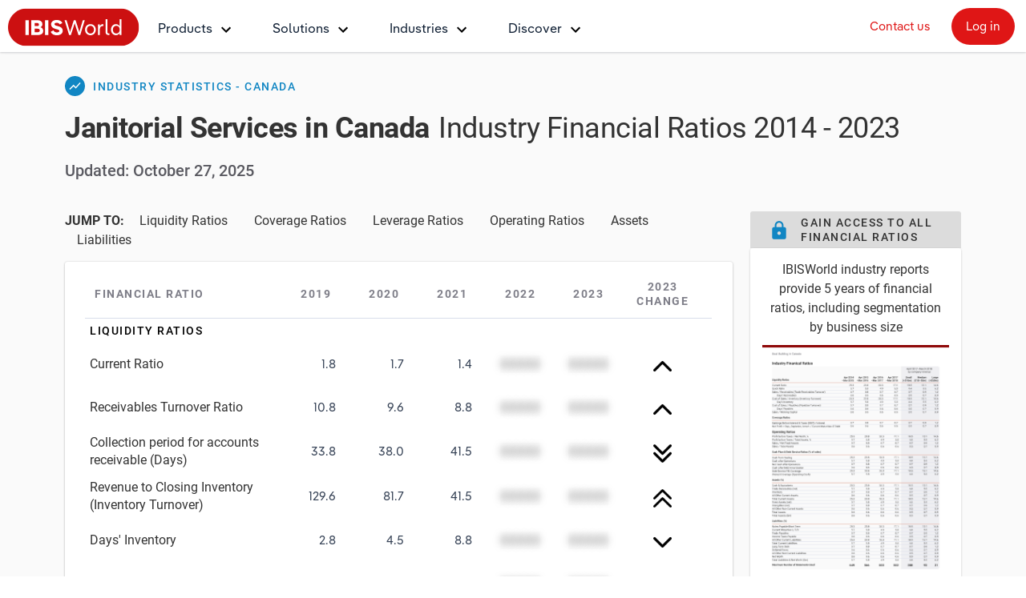

--- FILE ---
content_type: text/html; charset=utf-8
request_url: https://www.ibisworld.com/canada/financial-ratios/janitorial-services/1496/
body_size: 22854
content:


<!DOCTYPE html>
<html xmlns="http://www.w3.org/1999/xhtml" lang="en">
<head>
    <!-- charset/viewport -->
    <meta charset="utf-8" /><meta http-equiv="X-UA-Compatible" content="IE=edge" /><meta name="viewport" content="width=device-width, initial-scale=1" />
    <!-- title/description/tags -->
    <title>

</title>
    <style type="text/css">
        .cky-switch input[type=checkbox] {
            left: 0px !important;
            opacity: 1 !important;
        }
    </style>
    <!-- favicon -->
    <link rel="shortcut icon" href="/favicon.ico" /><link rel="icon" type="image/png" sizes="16x16" href="/resources/img/icons/favicon-16x16.png" /><link rel="icon" type="image/png" sizes="32x32" href="/resources/img/icons/favicon-32x32.png" /><link rel="apple-touch-icon" sizes="180x180" href="/resources/img/icons/apple-touch-icon.png" /><link rel="manifest" href="/site.webmanifest" /><meta name="msapplication-TileColor" content="#222222" /><meta name="theme-color" content="#222222" />
    <!-- social -->
    <meta name="twitter:card" content="summary" />
                                <meta name="twitter:site" content="@ibisworld" />
                                <meta name="twitter:title" content="IBISWorld - Industry Market Research, Reports, and Statistics" />
                                <meta name="twitter:description" content="Expert industry market research to help you make better business decisions, faster. Industry market research reports, statistics, analysis, data, trends and forecasts." />
                                <meta name="twitter:image" content="https://www.ibisworld.com/resources/img/social/ibisworld-social-tw.png" />
                                <meta property="og:url" content="https://www.ibisworld.com/default.aspx">
                                <meta property="og:type" content="website">
                                <meta property="og:title" content="IBISWorld - Industry Market Research, Reports, and Statistics">
                                <meta property="og:description" content="Expert industry market research to help you make better business decisions, faster. Industry market research reports, statistics, analysis, data, trends and forecasts.">
                                <meta property="og:image" content="https://www.ibisworld.com/resources/img/social/ibisworld-social-fb.png">
    <!-- bootstrap -->
    <link rel="stylesheet" href="/resources/bootstrap-5.3.0/css/bootstrap.min.css" />
    <!-- materialize -->
    <link rel="stylesheet" href="/resources/css/materialize.min.css" />
    <!-- fontawesome  -->
    <link rel="stylesheet" href="/resources/css/font-awesome.min.css" />
    <!-- material icons -->
    <link href="https://fonts.googleapis.com/icon?family=Material+Icons|Material+Icons+Outlined" rel="stylesheet" />
    <!-- css -->
    <link href="/resources/css/ibisworld-initialize.min.css" rel="stylesheet" /><link href="/resources/css/normalize.min.css" rel="stylesheet" /><link href="/resources/css/industry-now.min.css" rel="stylesheet" />
    <!-- mobile nav -->
    <link type="text/css" rel="stylesheet" href="/resources/mmenu/mmenu-light.css" /><link type="text/css" rel="stylesheet" href="/resources/css/industry-now-header2.min.css" />
    
    <!-- Start cookieyes banner -->
    <script id="cookieyes" type="text/javascript" src="https://cdn-cookieyes.com/client_data/e2e4072512935dad8f2f2461/script.js"></script>
    <!-- End cookieyes banner -->
    <!-- google charts -->
    <script type="text/javascript" src="https://www.gstatic.com/charts/loader.js"></script>
    <script type='text/javascript'>
        piAId = '1006742';
        piCId = '157696';
        piHostname = 'go.marketing.ibisworld.com';
        (function () {
            function async_load() {
                var s = document.createElement('script'); s.type = 'text/javascript';
                s.src = ('https:' == document.location.protocol ? 'https://' : 'http://') + piHostname + '/pd.js';
                var c = document.getElementsByTagName('script')[0]; c.parentNode.insertBefore(s, c);
            }
            if (window.attachEvent) { window.attachEvent('onload', async_load); }
            else { window.addEventListener('load', async_load, false); }
        })();
    </script>
    <!-- verification -->
    <meta name ='google-site-verification' content='mHpGbvOPwWoDBXO_hhTp9rmwLYnieJNr2S3qJC4kwlw' />

<script src="/resources/js/js.cookie.min.js"></script>
<script src="/resources/js/usage.js"></script>
<!-- Matomo -->
<script>
    let forLocalTestUrl = '';

    

    //(function () {
    //    var d = document, g = d.createElement('script'), s = d.getElementsByTagName('script')[0];
    //    g.async = false; g.src = forLocalTestUrl + '/js/usage.js'; s.parentNode.insertBefore(g, s);
    //})();
    var waitForTrackerCount = 0;
    var _paq = window._paq = window._paq || [];
    var isCohesiveUsageInit = false;

    function initMatomoCohesiveTagManager() {
        isCohesiveUsageInit = true;
        var _mtm = window._mtm = window._mtm || [];
        _mtm.push({ 'mtm.startTime': (new Date().getTime()), 'event': 'mtm.Start' });
        _mtm.push({ 'iw.matoURL': forLocalTestUrl + "/mato-proxy/", "iw.matoPath": "js/", 'iw.cookieDomain': "*.ibisworld.com" });
        _mtm.push({ 'iw.siteSource': 'ibisworld.com' });
        _mtm.push({ 'iw.ipAddress': '3.129.18.180' });

         
        setTimeout(function () {
            (function () {
                var d = document, g = d.createElement('script'), s = d.getElementsByTagName('script')[0];
                g.async = true; g.src = forLocalTestUrl + '/mato-proxy/js/container_Bzhfnn4V.js'; s.parentNode.insertBefore(g, s);
            })();
        }, 4000);
         

        (function () {
            // Record pardot visitor id
            let visitorId = Cookies.get('visitor_id1005742');
            Cookies.set('visitor_id1005742', visitorId, { domain: '.ibisworld.com', secure: true })
        })();
    }
    function matomoWaitForTracker() {
        console.debug('matomoWaitForTracker', _paq);
        if (typeof _paq === 'undefined') {
            if (waitForTrackerCount < 40) {
                setTimeout(matomoWaitForTracker, 250);
                waitForTrackerCount++;
                return;
            }
        } else {
            document.addEventListener("cookieyes_consent_update", function (eventData) {
                console.debug('cookieyes_consent_update', eventData);
                const data = eventData.detail;
                consentSet(data.accepted.includes("analytics"));
            });
        }
    }
    function consentSet(hasAnalytics) {
        if (hasAnalytics) {
            _paq.push(['rememberConsentGiven']);
            _paq.push(['rememberCookieConsentGiven']);
            _paq.push(['setConsentGiven']);
            _paq.push(['setCookieConsentGiven']);

            initMatomoCohesiveTagManager();
        } else {
            _paq.push(['forgetConsentGiven']);
            _paq.push(['forgetCookieConsentGiven']);
        }
    }

    
    _paq.push(['requireConsent']);
    _paq.push(['requireCookieConsent']);
    document.addEventListener('DOMContentLoaded', matomoWaitForTracker());
    window.addEventListener('load', function () {
        console.debug('All resources including scripts have been loaded.');
        if (!isCohesiveUsageInit) {
            if (typeof getCkyConsent !== 'function') {
                console.debug('No CookieYes');
                _paq.push(['setConsentGiven']);
                _paq.push(['setCookieConsentGiven']);

                initMatomoCohesiveTagManager();
            }
            else {
                console.debug('consentSet from getCkyConsent');
                const userConsent = getCkyConsent();
                consentSet(userConsent?.categories?.analytics);
            }
        }
    });

    
</script>
<!-- End Matomo Code -->
<link rel="canonical" href="https://www.ibisworld.com/canada/financial-ratios/janitorial-services/1496/" /><meta name="language" content="en" /><link hreflang="x-default" rel="alternate" href="https://www.ibisworld.com/canada/financial-ratios/janitorial-services/1496/" /></head>
<body>
    <!--[if lt IE 9]>
        <script src="https://oss.maxcdn.com/libs/html5shiv/3.7.0/html5shiv.js"></script>
        <script src="https://oss.maxcdn.com/libs/respond.js/1.4.2/respond.min.js"></script>
    <![endif]-->
    <span id="websiteCountryId" style="display: none;">1</span>
    <div id="fullContent">
        <!-- main navigation menu -->
        

<div class="header">
    <div class="headerTopRow">
        <div class="headerTopLogoMenu">
            <div class="logo">
                <a href="/" title="IBISWorld Industry Reports">
                    <img src="/resources/img/logo-ibisworld-industry-now.svg" alt="IBISWORLD Logo" width="164" height="48" />
                </a>
            </div>
            <div class="nav-container">
                <nav id="menu" aria-label="IBISworld Menu">
                    <span class="logo-mobile-menu">
                        <a href="/" title="IBISWorld Industry Reports">
                            <img src="/resources/img/logo-ibisworld-industry-now.svg" alt="IBISWORLD Logo" width="140" height="41" />
                        </a>
                    </span>
                    <span class="close-mobile-menu"></span>
                    <ul>
                        
                        <li>
                            <a href="/products/" class="dropdown" role="button" aria-haspopup="true" aria-expanded="false">Products</a>
                            <ul>
                                <li class="dropdown-flyout item-description">
                                    <span>Industry Intelligence</span>
                                    <i class="icon icon-dark-grey chevron-right"></i>
                                    Confidently make business decisions with insights backed by hundreds of expert analysts.
                                    <ul>
                                        <li><a href="/products/industry-intelligence/">Industry Intelligence Overview</a></li>
                                        <li><a href="/products/phil-ai/">Phil, Your AI Economist</a></li>
                                        <li><a href="/products/industry-data-wizard/">Industry Data Wizard</a></li>
                                        <li><a href="/products/business-environment-profiles/">Business Environment Profiles</a></li>
                                        <li><a href="/products/enterprise-profiles/">Enterprise Profiles</a></li>
                                    </ul>
                                </li>
                                <li class="dropdown-flyout item-description">
                                    <span>Access</span>
                                    <i class="icon icon-dark-grey chevron-right"></i>
                                    Harness the power of human-driven insights built seamlessly into your workflow.
                                    <ul>
                                        <li><a href="/access/platform/">The IBISWorld Platform</a></li>
                                        <li><a href="/integrations/">Integrations</a></li>
                                        <li><a href="/access/api/">API Data Delivery</a></li>
                                    </ul>
                                </li>
                                <li class="dropdown-flyout item-description">
                                    <span>Integration Partners</span>
                                    <i class="icon icon-dark-grey chevron-right"></i>
                                        Streamline your workflow with IBISWorld’s intelligence built into your toolkit.
                                    <ul>
                                        <li><a href="/integrations/salesforce/">Salesforce</a></li>
                                        <li><a href="/integrations/snowflake/">Snowflake</a></li>
                                        <li><a href="/integrations/relpro/">Relpro</a></li>
                                    </ul>
                                </li>
                            </ul>
                        </li>
                        
                        <li>
                            <a href="/products/industry-research/" class="dropdown" role="button" aria-haspopup="true" aria-expanded="false">Solutions</a>
                            <ul>
                                <li class="dropdown-flyout item-description">
                                    <span>By Role</span> <i class="icon icon-dark-grey chevron-right"></i>
                                    See how clients in your industry realize value from structured industry intelligence. 
                             <ul class="two-columns">
                                 <li class="two-columns-left"><a href="/solutions/academics/" title="IBISWorld for Academics">Academics</a></li>
                                 <li class="two-columns-left"><a href="/solutions/accounting/" title="IBISWorld for Accounting">Accounting </a></li>
                                 <li class="two-columns-left"><a href="/solutions/business-valuation/" title="IBISWorld for Business Valuations">Business Valuations</a></li>
                                 <li class="two-columns-left"><a href="/solutions/commercial-banking/" title="IBISWorld for Commercial Banking">Commercial Banking</a></li>
                                 <li class="two-columns-left"><a href="/solutions/consulting/" title="IBISWorld for Consulting">Consulting</a></li>
                                 <li class="two-columns-left"><a href="/solutions/government-agencies/" title="IBISWorld for Government Agencies">Government Agencies</a></li>
                                 <li class="two-columns-right"><a href="/solutions/investment-banking/" title="IBISWorld for Investment Banks">Investment Banks</a></li>
                                 <li class="two-columns-right"><a href="/solutions/law-firms/" title="IBISWorld for Law Firms">Law Firms</a></li>
                                 <li class="two-columns-right"><a href="/solutions/marketing/" title="IBISWorld for Marketing">Marketing</a></li>
                                 <li class="two-columns-right"><a href="/solutions/private-equity/" title="IBISWorld for Private Equity">Private Equity</a></li>
                                 <li class="two-columns-right"><a href="/solutions/procurement/" title="IBISWorld for Procurement">Procurement</a></li>
                                 <li class="two-columns-right"><a href="/solutions/sales/" title="IBISWorld for Sales">Sales</a></li>
                             </ul>
                                </li>
                                <li class="dropdown-flyout item-description">
                                    <span>By Outcome</span> <i class="icon icon-dark-grey chevron-right"></i>
                                    Learn how our industry intelligence enables the outcomes you care about. 
                                     <ul>
                                         <li><a href="/solutions/developing-strategy/">Developing Strategy</a></li>
                                         <li><a href="/solutions/managing-risk/">Managing Risk</a></li>
                                         <li><a href="/solutions/grow-win-business/">Grow and Win Business</a></li>
                                         <li><a href="/solutions/due-diligence/">Due Diligence</a></li>
                                     </ul>
                                </li>
                            </ul>
                        </li>
                        
                        <li>
                            <a href="/list-of-industries/" class="dropdown" role="button" aria-haspopup="true" aria-expanded="false">Industries</a>
                            <ul class="industry-navbar-dropdown">
                                <li class="no-arrow no-height">
                                    <form class="headerSearch">
                                        
<div class="navbar-form">
    <div class="form-group form-search-field">
        <div class="search-algolia-container">
            <input aria-label="Start your industry search here..." id="ctl00$navbarIndustryNow$ibisSearchField" type="text" class="searchField navsearch" name="navsearch" placeholder="Start your industry search here..." />
        </div>
        <button aria-label="Search" class="nav-search-button navsearch2button" type="submit" name="navsearchsubmit"></button>
    </div>
</div>

                                    </form>
                                </li>
                                <li class="dropdown-flyout">
                                    <span>By Country</span> <i class="icon icon-dark-grey chevron-right"></i>
                                    <ul class="two-columns">
                                        <li class="two-columns-left">
                                            <a href="/united-states/list-of-industries/" title="IBISWorld - United States">
                                                <i class="flag flag-us"></i>United States
                                            </a>
                                        </li>
                                        <li class="two-columns-left">
                                            <a href="/canada/list-of-industries/" title="IBISWorld - Canada">
                                                <i class="flag flag-ca"></i>Canada
                                            </a>
                                        </li>
                                        <li class="two-columns-left">
                                            <a href="/mexico/list-of-industries/" title="IBISWorld - Mexico">
                                                <i class="flag flag-mx"></i>Mexico
                                            </a>
                                        </li>
                                        <li class="two-columns-left">
                                            <a href="/australia/list-of-industries/" title="IBISWorld - Australia">
                                                <i class="flag flag-au"></i>Australia
                                            </a>
                                        </li>
                                        <li class="two-columns-left">
                                            <a href="/new-zealand/list-of-industries/" title="IBISWorld - New Zealand">
                                                <i class="flag flag-nz"></i>New Zealand
                                            </a>
                                        </li>
                                        <li class="two-columns-left">
                                            <a href="/china/list-of-industries/" title="IBISWorld - China">
                                                <i class="flag flag-cn"></i>China
                                            </a>
                                        </li>
                                        <li class="two-columns-left">
                                            <a href="/global/list-of-industries/" title="IBISWorld - Global">
                                                <i class="flag flag-gl"></i>
                                                Global
                                            </a>
                                        </li>
                                        <li class="two-columns-right">
                                            <a href="/europe/list-of-industries/" title="IBISWorld - Europe">
                                                <i class="flag flag-eu"></i>Europe
                                            </a>
                                            <ul class="nested-countries">
                                                <li>
                                                    <a href="/france/list-of-industries/" title="IBISWorld - France">
                                                        <i class="flag flag-fr"></i>France
                                                    </a>
                                                </li>
                                                <li>
                                                    <a href="/germany/list-of-industries/" title="IBISWorld - Germany">
                                                        <i class="flag flag-de"></i>Germany
                                                    </a>
                                                </li>
                                                <li>
                                                    <a href="/italy/list-of-industries/" title="IBISWorld - Italy">
                                                        <i class="flag flag-it"></i>Italy
                                                    </a>
                                                </li>
                                                <li>
                                                    <a href="/ireland/list-of-industries/" title="IBISWorld - Ireland">
                                                        <i class="flag flag-ie"></i>Ireland
                                                    </a>
                                                </li>
                                                <li>
                                                    <a href="/spain/list-of-industries/" title="IBISWorld - Spain">
                                                        <i class="flag flag-es"></i>Spain
                                                    </a>
                                                </li>
                                                <li>
                                                    <a href="/united-kingdom/list-of-industries/" title="IBISWorld - United Kingdom">
                                                        <i class="flag flag-uk"></i>United Kingdom
                                                    </a>
                                                </li>
                                                <li>
                                                    <a href="/europe/list-of-industries/" class="underline record-click" data-record-click="AllEuropeanCountries">View all 37 countries</a>
                                                </li>
                                            </ul>
                                        </li>
                                    </ul>
                                </li>
                                <li class="dropdown-flyout">
                                    <span>By Sector</span> <i class="icon icon-dark-grey chevron-right"></i>
                                    <ul class="two-columns">
                                        <li class="two-columns-left"><a href="/administration-business-support-sector/">Administration &amp; Business Support Services</a></li>
                                        <li class="two-columns-left"><a href="/arts-entertainment-recreation-sector/">Arts, Entertainment &amp; Recreation</a></li>
                                        <li class="two-columns-left"><a href="/construction-sector/">Construction</a></li>
                                        <li class="two-columns-left"><a href="/education-sector/">Educational Services</a></li>
                                        <li class="two-columns-left"><a href="/finance-and-insurance-sector/">Finance &amp; Insurance</a></li>
                                        <li class="two-columns-left"><a href="/healthcare-sector/">Healthcare &amp; social Assistance</a></li>
                                        <li class="two-columns-left"><a href="/information-sector/">Information Sector</a></li>
                                        <li class="two-columns-left"><a href="/manufacturing-sector/">Manufacturing</a></li>
                                        <li class="two-columns-left"><a href="/accommodation-food-services-sector/">Accommodation &amp; Food Services</a></li>
                                        <li class="two-columns-right"><a href="/mining-sector/">Mining</a></li>
                                        <li class="two-columns-right"><a href="/personal-services-sector/">Personal Services</a></li>
                                        <li class="two-columns-right"><a href="/professional-services-sector/">Professional, Scientific &amp; Technical Services</a></li>
                                        <li class="two-columns-right"><a href="/public-administration-sector/">Public Administration &amp; Safety</a></li>
                                        <li class="two-columns-right"><a href="/real-estate-and-rental-sector/">Real Estate, RentalLeasing</a></li>
                                        <li class="two-columns-right"><a href="/retail-sector/">Retail Trade</a></li>
                                        <li class="two-columns-right"><a href="/thematic-reports/">Thematic Reports</a></li>
                                        <li class="two-columns-right"><a href="/transportation-sector/">Transportation &amp; Warehousing</a></li>
                                        <li class="two-columns-right"><a href="/utilities-sector/">Utilities</a></li>
                                        <li class="two-columns-right"><a href="/wholesale-sector/">Wholesale Trade</a></li>
                                    </ul>
                                </li>
                                <li class="dropdown-flyout">
                                    <span>By Company</span> <i class="icon icon-dark-grey chevron-right"></i>
                                    <ul>
                                        <li><a href="/australia/list-of-enterprise-profiles/" target="_self">AU &amp; NZ Enterprise Profiles</a></li>
                                        <li><a href="/united-states/list-of-company-profiles/" target="_self">US Company Benchmarking</a></li>
                                    </ul>
                                </li>
                                <li class="dropdown-flyout">
                                    <span>By State &amp; Province</span> <i class="icon icon-dark-grey chevron-right"></i>
                                    <ul>
                                        <li><a href="/united-states/list-of-industries/states-all/">US States</a></li>
                                        <li><a href="/canada/list-of-industries/provinces-all/">Canadian Provinces</a></li>
                                    </ul>
                                </li>
                                <li class="no-arrow">
                                    <a href="/list-of-industries" class="btn btn-industry-now outline">View all Industry Reports</a>
                                </li>
                            </ul>
                        </li>
                        <li>
                            <a href="/industry-statistics/" class="dropdown" role="button" aria-haspopup="true" aria-expanded="false">Discover</a>
                            <ul>
                                <li class="dropdown-flyout">
                                    <span>About <i class="icon icon-dark-grey chevron-right"></i></span>
                                    <ul class="single-column">
                                        <li><a href="/company/our-story/">Our Story</a></li>
                                        <li><a href="/company/our-team/">Our Team</a></li>
                                        <li><a href="/phil-ruthven/">Our Founder</a></li>
                                        <li><a href="/careers/">Careers</a></li>
                                        <li><a href="/company/our-partners/">Partnerships</a></li>
                                    </ul>
                                </li>
                                <li class="dropdown-flyout">
                                    <span>Insights <i class="icon icon-dark-grey chevron-right"></i></span>
                                    <ul class="single-column">
                                        <li><a href="/blog/" title="IndustryInsiderBlog" target="_self">Industry Insider Blog</a></li>
                                        <li><a href="/blog/success-stories/" title="ProductHub" target="_self">Case Studies</a></li>
                                        <li><a href="https://help.ibisworld.com/">Help Center</a></li>
                                    </ul>
                                </li>
                                <li class="dropdown-flyout">
                                    <span>Statistics <i class="icon icon-dark-grey chevron-right"></i></span>
                                    <ul class="single-column">
                                        <li><a href="/industry-statistics/" title="IndustryStatistics">Industry Statistics</a></li>
                                        <li><a href="/industry-trends/" title="IndustryTrends">Industry Trends</a></li>
                                        <li><a href="/united-states/economic-profiles/" title="USStateEconomicProfiles">US State Economic Profiles</a></li>
                                        <li><a href="/canada/economic-profiles/" title="CanadaProvinceEconomicProfiles">Canada Province Economic Profiles</a></li>
                                        <li><a href="/list-of-business-environment-profiles/" title="BusinessEnvironmentProfiles">Business Environment Profiles</a></li>
                                        <li><a href="/classifications/" title="IndustryClassifications" target="_self">Industry Classifications</a></li>
                                    </ul>
                                </li>
                            </ul>
                        </li>
                    </ul>
                    <div class="mobile-static-buttons">
                        <ol>
                            <li><a href="/contact-us/" class="btn-top-navbar no-outline" title="Contact us" mtm-event="true" mtm-event-category="Nav Menu" mtm-event-action="Click" mtm-event-name="Contact us">Contact us</a></li>
                            <li><a href="https://my.ibisworld.com" class="btn-top-navbar solid" title="Log in" mtm-event="true" mtm-event-category="Nav Menu" mtm-event-action="Click" mtm-event-name="Log in">Log in</a></li>
                        </ol>
                    </div>
                </nav>
            </div>
        </div>
        <div class="headerTopButtons">
            <ul>
                <li><a href="/contact-us/" class="btn-top-navbar" title="Contact us" mtm-event="true" mtm-event-category="Nav Menu" mtm-event-action="Click" mtm-event-name="Contact us">Contact us</a></li>
                <li><a href="https://my.ibisworld.com" class="btn-top-navbar solid" title="Log in" mtm-event="true" mtm-event-category="Nav Menu" mtm-event-action="Click" mtm-event-name="Log in">Log in</a></li>
            </ul>
        </div>
    </div>
    <a class="mmenuTrigger" href="#menu" tabindex="-1"><i>mobile menu</i><span></span></a>
</div>



        
        

        <!-- content container -->
        
    
<link href="/resources/css/financialratiospage.css" rel="stylesheet" />

<form method="post" action="./financial-ratios.aspx?entid=1496" id="frmIndustryFinancialRatiosLandingPage">
<div class="aspNetHidden">
<input type="hidden" name="__VIEWSTATE" id="__VIEWSTATE" value="ZgPeh86kI09zEmBUaGt5/kArI4rD3auoczxS4tkatSJbv8KueC4zXhInzj6Z40PEerrxcIGQFqpdT4ol3O+KUQxC73AeJCwA4Bfx2PkCnvFoyX12SdsoHbCgradl4RNpmJKIMleVcwA9Mo5cptGBNNjzOJO0k2QYJYVy3cCahE/kRVjaJqSLAsUgeoNgRZTFgWo1oUmk78oRVNwBzDJ65i49/Lky54OFojA1QGcUkAWF0UcKnGLvNSfR7HnZoa8zNefoeZ1ocQK7Li2SbY/DxO5PbvRcUli3HpWX0NdJIq1CqtOB7+mWHVKkVOj27yGkCK8Vtg/J3Nx76hi9oIq4cyzS+fm32sFroBHwBnPJrSPR4w/huv23A69ECRGpWU/T4VwLegUjMtxRgkHkXjwURpscqlSUV8OISGqi5jlaJiSOxxwqc//xwxyRa1dQLs6jSHHKVe6joNjLuqqgak3zD1Yx3VvJ/JT/agPqThIEqyzxKLtknKJlY9Tm/cAwyiRSKAlSinMvQ0cZTOlc8IKoJnLq5Ow/AapAgLVs6ehu19gTjV/[base64]/0B7vFGgMi3/WcESDTfQ8o+d6M+wdIssdT/GfTbrPu0szHmQHB/so5mTquaU6FCVn4WXDHkyet0+nWOgvM/rUR+Qr2BMs4wEsFi1CHq+OGE4Shzv05DzPhfura0ZuJiicUFbhRqrov/QyS8xU+djYaPAUzrt/cfMHfLitDh3chbQiksjc5NqLsDs3M0Cu9vGssBfoDtUxPz1UKQkPA/OStlfjJzfLi9C5tuLcQ8JyOVR8Ikqp99DX35b5Yve8pZMj41O+CcuWYOZDFXHRdGbBrmOnaUkIF+5kG8V7c4Arj0IQu8m+oatKVihkk38YHxi5/lwsqiUNAPeSPAy91CO/shYc7tS/vuhDggjGl7Kg9LUdaY09y7CPnx6UFSUijbCJjy56v8rXd9nRpNI+vlx8PBsJOKaRjGjxIJIfBV7VVZsI/xfgTNIONXjclvkNdgpi8ZBSmr6t4wm4fIRFsagwJ7hBXnjgTQl3+e3+NcLHTQiMOPmzrb4IaMoaJvxlp/MplrUcvrIS/FZlJTPZd8uy3lXyeEotGB97FmtaLhIqftFA5pq8O+BN/auqT9jxatgEc4Asi8x6MqAObhTFbN414fQRcVRDkrX/K5YxFapLAf+Q4xGB8XHhUzwr+6WqrFDzNutVnPvlYbO4rnmlQQaW9tetLvnQJJZh71Nj5SIf/YLt/T58fAJGq/xcVgMtisrFmTnqYCGjddnCxFH9Y4lDDC/HMyz0Isdu8yA9QkbRXySa7EfSxeb4DRu9Pe8f7SoTAZm1pkRxPjPs2iZ5M3Jo1waz+YGUVGxzP+GoaqXe+rtbhsBW31J1Xv/KUlArMvvK6zLsVfQUeh9zE5opYgEd3CZAf+9JdMo2zSnzaiPFxwxbgda0zlKFoa2xFhYtbrf0TX3ECRu5/iK4YOFXlVCvTD+rQEuljVVDSGCa7Cajg5p46HbjGDf9IIuuEKBL2gecXalUSceE8sJXVeEo7AWc80MgNdRtRF3B6yMwAsZ+uCS2Za9xh/4nmHY6aJCumNPJA4UxA2fLWMI3LcGfghp2O8hcDPl+zkr1/fTSCWuqULsFaG3Xb7EojBtM6EhepF3wJGLmsu7BtrP6SteZIRCrOll7E7TqFfDdp3FXHy1RoNAZexHUx33hQVpyys1gxsupX9mO5Yq63ugtYpcbjgkAazv5cuIVPrWYt9tCWFcevBrAJM/SWb1JoDDUhN4zbpd00W6KqH/[base64]/2ho+wkM9WR/hsOd2G8FtQ3C8lsk0TKogZ29yCX6NE4GPUXL1pbfqGYAKRgXgnifC1VFX8kCIxil49FUoBlTUiNomY7A2AJZuljWC4/+R0o+nURMJi96AVF0YnwPtZovuxfqPWA0Gk8nU1HeZimGYHYD6SCslC020Xb4BhLQHFIN2PfFBXVdEtdSW9e9lkhz5f5Lr0Urwp4BDGt6J9raUuZPiEg70C2ZzzUXtq7Tph6cFAcbkxnNhgF7CywE5po2BvDGBDXGCuSeD8mMv1pZkQ6tbxCGJ/itCYEC6feJ7uXT+5raXAPeyoA+hFVlutWElRTt7xZNLKkwfcfaFErDiot3a1e1vBh1T8jagxAuEXVJ8C3XtUApUtxV6aEiAKprAuyMtgc0Vx2t9j91kSOvMWLGJVhg/PB9Xezwws+mlD6OZKPWCY66/1ATTJkOTfY8bUThMBDPYtaItACQx/D0HJ5p5Te6iuFOOORQw+AkB+jjscKVIefr1BiJ9sm2G6MlCulFZps3th/8RjDX99aYq4zGqErlu0TrmEVlREkXbGTHgmweQIivSvVTsP25K4PTL4cmdc2lGwKPe3gsIaiNHIk9Imf96k1ZQJyfQKDCXD/EuiydLug/Mw4erxfNmzHbbRBMr0IgQH74jrEZd6Cq6QBTvfn32FuhW6NskMNU1+75i3CsXxAuNj560UsP91Zl62IH3NxVYP/md+Z5GGe1Rn/HrKS6NogF21kgz0qi27GZ6HUW8eV1+zDYsqFLyARExbqfLDnA0nSmHRZwW5jn4Z2UUcxf5IAILisZHIeC79A527gr4jhQBGgSO8V8mv9LT3KfNJisbF9LN0OO9eM7dg6KjmWdk/imVJj78dCYFXKaWaVEP8u2pGPg7kDXi6EC46fPRsKnuY9pZloI96u+UytkN9b0+PimNGkACPDlENWZG/mW0mwqrtXABCcCdvWq9pxq9vdqVmio5i6mkr0KvYPnY8AXu/Wc7XPgtEqrOZiF88wU0xLZvfv0dEcDhqNcRfcAOftXMr/6fPGX1gNg8frYs2R7DBI8gdFC1kIuxTBMy4YIJhSmofJPA3OCUYeWAzmoxnMeVFuvCWdGFwkxi/f1a6c+4AxEzM8ViFdba6v0BUlxc3pdpFG0otHL8SaXA1yNbbhZ4aXc60wbSQpj4qmX8ZBJ6tJD8d1LGZKtzJ18fNXP3NNG5jaS/OwaSbK1MZxHQKPW95Z9JSuEqKtNcx8CoGI5ZSTQfHG0+9iUcvA+l7q2HECB/[base64]/O+k3J9r6jPHU1NzBBBaYBt0sLYoAfbRUqAYMvQL6hRw7ViZglzcx2nKGrDnqCOdxB7Q0S4HIRsbGcizxsK/BybM1oSS0PIOSGUwRrxRTm6O4" />
</div>

<div class="aspNetHidden">

	<input type="hidden" name="__VIEWSTATEGENERATOR" id="__VIEWSTATEGENERATOR" value="C935C582" />
	<input type="hidden" name="__EVENTVALIDATION" id="__EVENTVALIDATION" value="1tU0ej80XV16OWw/6cyxrJQro/s7wGyrO3Wp6uOpO8OHx7lfjpzT64+ShaGnWp5E86O98+LAMsn0uvTCE7SUUhPKDC9f4M7Pu2CznBkkEM2AD4AMVygxpQHBGWF6juUdCOEs/7CQtrUnnzNK/7jGDQ==" />
</div> 

    <input type="hidden" name="ctl00$contentPlaceHolder_Body$ctrlIndustryFinancialRatios$hidLandingPageReportCountryId" id="hidLandingPageReportCountryId" value="124" />
    <input type="hidden" name="ctl00$contentPlaceHolder_Body$ctrlIndustryFinancialRatios$hidLandingPageEntityId" id="hidLandingPageEntityId" value="1496" />
        <div style="background-color:#FAFAFA">
        <div class="container">
            <!-- report/entity title updated 11/12/2020 -->
                <div class="row">
                    <div class="col-xs-12 col-sm-12 col-md-12">
                        <div class="finanical-ratio-page-header">
                        <!-- industry statistic page branding report title -->
                            <div id="financial-ratios-header">
                                <div class="row">
                                    <div class="col-xs-10 report-brand-subtitle">
                                        <i class='industry-stats-report small-icon material-icons circle-icon'>show_chart</i><div id='pageBrandHeader_FinancialRatios' class='text'></div>
                                    </div>
                                </div>
                            </div>
                        <h1><span id="reportTitleDisplay_FinancialRatio"></span> <span class="page-brand-type"> Industry Financial Ratios </span> <span class="page-brand-type" id="ReportYearRangeFinancialRatio"></span></h1>
                        <div id='reportLastUpdated_FinancialRatios' class='report-last-updated'></div>
                    </div>
                </div>
               </div>
            <div class="row">
                <div class="col-md-9 col-sm-12 side-content-container">
                    <div class="ratios-anchor">
                    <span>JUMP TO:</span> <span><a href="#LiquidityRatios">Liquidity Ratios</a></span> <span><a href="#CoverageRatios">Coverage Ratios</a></span> <span><a href="#LeverageRatios">Leverage Ratios</a></span> <span><a href="#OperatingRatios">Operating Ratios</a></span> <span><a href="#Assets">Assets</a></span> <span><a href="#Liabilities">Liabilities</a></span>
                    </div>
                    <div id="ReportContentPanel"> 
                        <div id="financialRatiosTableOne"></div>
                    </div>
                    <!-- Modal -->
                  
            <div class="table-key">
                <div class="row">
            <div class="col-sm-12"><div class="table-key-title">Key</div></div>
          </div>
          <div class="row">
              
            <div class="col-sm-6">
                <div class="col-sm-6 key-pd icon-change"><img src="/resources/img/icn-up-arrow.png" style="max-width: 23px; max-height: 23px;"><p>0-0.5% increase</p></div>
             <div class="col-sm-6 key-pd icon-change"><img src="/resources/img/icn-down-arrow.png" style="max-width: 23px; max-height: 23px;"><p>0-0.5% decline</p></div>
                <div class="col-sm-6 key-pd icon-change"><img src="/resources/img/icn-double-up-arrow.png" style="max-width: 23px; max-height: 23px;"><p>>0.5% increase</p></div>
             <div class="col-sm-6 key-pd icon-change"><img src="/resources/img/icn-double-down.png" style="max-width: 23px; max-height: 23px;"><p>>0.5% decline </p></div>



            </div>
          </div>
            </div>
                    <div class="container-fluid">
                <div class="row">
                    <div class="AccessMoreTrends">
                        <div>
                            <h2>Access more trends and analysis for <b><span id="AccessMoreTrendsReportTitleWages"></span></b></h2>
                            <p>Our analysts spend hundreds of hours poring over statistics <br /> and trends so you don’t have to.</p>
                            <div>
                                <a id="viewAnalysis2" href="#" class="EventButton">VIEW INDUSTRY ANALYSIS</a>
                            </div>
                        </div>
                    </div>
                </div>
            </div>
                    <div id="TableContentPanel">
                     <div id="financialRatiosTableTwo"></div>
                    </div>
                </div>

                <div class="col-md-3 col-sm-12" id="RightSide">
                    <!-- purchase options section -->
                    <div class="purchase-panel-header">
                        <div>
                            <i class='small-icon material-icons'>lock</i> <p>Gain access to all 
                            <br />financial ratios</p>
                        </div>
                    </div>
                    <div id="PurchaseAreaRev">
                        <p>IBISWorld industry reports provide 5 years of financial ratios, including segmentation by business size</p>
                        <img src="/resources/img/report/financial-ratios-purchase.png" alt="Purchase to read full report" title="Purchase to read full report" />
                        <a id="BtnPurchaseOptionsDesktop" href="#" class="waves-effect waves-light btn btn-purchase-ratios ripple"><strong>PURCHASE OPTIONS</strong></a>
                    </div>

                    <div class="benchmark-list">
                        <span>Get the <a id="viewAnalysis1">full industry research report</a>, including current and historical cost structure benchmarks:</span>
                        <ul class="benchmark-items">
                          <li><p>Profit</p></li>
                          <li><p>Wages</p></li>
                          <li><p>Depreciation</p></li>
                          <li><p>Rent</p></li>
                          <li><p>Marketing</p></li>
                          <li><p>Utilities</p></li>
                        </ul>
                        <span>Additional industry benchmarks included in full industry report:</span>
                         <ul class="benchmark-items">
                          <li><p>Employees per Establishment</p></li>
                          <li><p>Wages / Revenue</p></li>
                          <li><p>Revenue per Employee</p></li>
                          <li><p>Average Industry Wage</p></li>
                          <li><p>Imports / Demand</p></li>
                          <li><p>Exports / Revenue</p></li>
                        </ul>
                    </div>
                    <div class="articles-from-our-blog">
                        <span>Articles from our Blog:</span>
                        <ul>
                          <li><a href="/industry-insider/how-to-use-industry-research/using-financial-ratios-to-benchmark-company-performance/">Using Financial Ratios to Benchmark Company Performance</a></li>
                          <li><a href="/financial-ratios-glossary/">Financial Ratios Glossary</a></li>
                          <li><a href="/industry-insider/how-to-use-industry-research/the-complete-guide-to-industry-research/">The Complete Guide to Industry Research</a></li>
                          <li><a href="/industry-insider/how-to-use-industry-research/measure-industry-risk-with-industry-research/">Measure Industry Risk with Industry Research</a></li>
                          <li><a href="/industry-insider/how-to-use-industry-research/calculate-a-company-s-industry-market-share/">How to Calculate a Company’s Industry Market Share</a></li>
                        </ul>
                    </div>
                    <div class="see-full-list full-list-margin">
                        <i class="small material-icons see-full-icon">assessment</i>
                        <div class="text">See the <a href="/canada/financial-ratios/">full list</a> of Financial Ratios for industry benchmarking</div>
                        <p> IBISWorld provides 5 years of Financial Ratios for US, Canada and UK industries, including segmentation by business size. </p>
                    </div>
            </div>
            </div>
        </div>
        <!-- Modal Current Ratio-->
               <div class="modal fade report-definition" id="CurrentRatioModal" tabindex="-1" role="dialog" aria-labelledby="CurrentRatioModal" aria-hidden="true">
                  <div class="modal-dialog" role="document">
                    <div class="definition-content">
                      <div class="definition-header">
                        <span class="definition-title" id="CurrentRatioLabel">Current Ratio</span>
                        <button type="button" class="close" data-dismiss="modal" aria-label="Close">
                          <span aria-hidden="true">&times;</span>
                        </button>
                      </div>
                      <div class="definition-body">
                       <span>How to Calculate:</span>
          <p>Total Current Assets / Total Current Liabilities</p>
            <span>How to Interpret:</span>
          <p>This ratio is a rough indication of a firm’s ability to service its current obligations. Generally, the higher the current ratio, the greater the "cushion" between current obligations and a firm’s ability to pay them. While a stronger ratio shows that the numbers for current assets exceed those for current liabilities, the composition and quality of current assets are critical factors in the analysis of an individual firm’s liquidity.</p>
                      </div>
                      <div class="definition-footer">
                          <span><a href="/financial-ratios-glossary/">VIEW RATIOS GLOSSARY</a></span>
                      </div>
                    </div>
                  </div>
                </div>
                <!-- Receivables Turnover Ratio-->
               <div class="modal fade report-definition" id="ReceivablesTurnoverRatioModal" tabindex="-1" role="dialog" aria-labelledby="ReceivablesTurnoverRatioModal" aria-hidden="true">
                  <div class="modal-dialog" role="document">
                    <div class="definition-content">
                      <div class="definition-header">
                        <span class="definition-title" id="ReceivablesTurnoverRatioLabel">Receivables Turnover Ratio</span>
                        <button type="button" class="close" data-dismiss="modal" aria-label="Close">
                          <span aria-hidden="true">&times;</span>
                        </button>
                      </div>
                      <div class="definition-body">
                       <span>How to Calculate:</span>
          <p>Total Revenue / Accounts Receivable</p>
            <span>How to Interpret:</span>
          <p>This ratio is a rough indication of a firm’s ability to service its current obligations. Generally, the higher the current ratio, the greater the "cushion" between current obligations and a firm’s ability to pay them. While a stronger ratio shows that the numbers for current assets exceed those for current liabilities, the composition and quality of current assets are critical factors in the analysis of an individual firm’s liquidity.</p>
                      </div>
                      <div class="definition-footer">
                          <span><a href="/financial-ratios-glossary/">VIEW RATIOS GLOSSARY</a></span>
                      </div>
                    </div>
                  </div>
                </div>
        <!-- Collection Period For Accounts Receivable Days Modal-->
               <div class="modal fade report-definition" id="CollectionPeriodForAccountsReceivableModal" tabindex="-1" role="dialog" aria-labelledby="#CollectionPeriodForAccountsReceivableModal" aria-hidden="true">
                  <div class="modal-dialog" role="document">
                    <div class="definition-content">
                      <div class="definition-header">
                        <span class="definition-title" id="CollectionPeriodForAccountsReceivableLabel">Collection Period for Accounts Receivable (Days)</span>
                        <button type="button" class="close" data-dismiss="modal" aria-label="Close">
                          <span aria-hidden="true">&times;</span>
                        </button>
                      </div>
                      <div class="definition-body">
                       <span>How to Calculate:</span>
          <p>365 / Receivables Turnover Ratio</p>
            <span>How to Interpret:</span>
          <p>This figure expresses the average number of days that receivables are outstanding. Generally, the greater the number of days outstanding, the greater the probability of delinquencies in accounts receivable. A comparison of this ratio may indicate the extent of a company’s control over credit and collections. However, companies within the same industry may have different terms offered to customers, which must be considered.</p>
                      </div>
                      <div class="definition-footer">
                          <span><a href="/financial-ratios-glossary/">VIEW RATIOS GLOSSARY</a></span>
                      </div>
                    </div>
                  </div>
                </div>
        <!-- Revenue To Closing Inventory Modal-->
               <div class="modal fade report-definition" id="RevenueToClosingInventoryModal" tabindex="-1" role="dialog" aria-labelledby="#RevenueToClosingInventoryModal" aria-hidden="true">
                  <div class="modal-dialog" role="document">
                    <div class="definition-content">
                      <div class="definition-header">
                        <span class="definition-title" id="RevenueToClosingInventoryLabel">Revenue to Closing Inventory (Inventory Turnover)</span>
                        <button type="button" class="close" data-dismiss="modal" aria-label="Close">
                          <span aria-hidden="true">&times;</span>
                        </button>
                      </div>
                      <div class="definition-body">
                       <span>How to Calculate:</span>
          <p>Total Revenue / Closing Inventory</p>
            <span>How to Interpret:</span>
          <p>This is an efficiency ratio, which indicates the average liquidity of the inventory or whether a business has over or under stocked inventory. This ratio is also known as "inventory turnover" and is often calculated using "cost of sales" rather than "total revenue." This ratio is not very relevant for financial, construction and real estate industries.</p>
                      </div>
                      <div class="definition-footer">
                          <span><a href="/financial-ratios-glossary/">VIEW RATIOS GLOSSARY</a></span>
                      </div>
                    </div>
                  </div>
                </div>
                    <!-- Days Inventory Modal-->
        <div class="modal fade report-definition" id="DaysInventoryModal" tabindex="-1" role="dialog" aria-labelledby="#DaysInventoryModal" aria-hidden="true">
            <div class="modal-dialog" role="document">
              <div class="definition-content">
                <div class="definition-header">
                  <span class="definition-title" id="DaysInventoryLabel">Days’ Inventory</span>
                  <button type="button" class="close" data-dismiss="modal" aria-label="Close">
                    <span aria-hidden="true">&times;</span>
                  </button>
                </div>
                <div class="definition-body">
                 <span>How to Calculate:</span>
             <p>365 / Inventory Turnover Ratio</p>
                    <span>How to Interpret:</span>
                <p>Dividing the inventory turnover ratio into 365 days yields the average length of time units are in inventory.</p>
                </div>
                <div class="definition-footer">
                    <span><a href="/financial-ratios-glossary/">VIEW RATIOS GLOSSARY</a></span>
                </div>
              </div>
            </div>
          </div>
             <!-- Sales to Working Capital  Modal-->
        <div class="modal fade report-definition" id="SalesWorkingCapitalModal" tabindex="-1" role="dialog" aria-labelledby="#SalesWorkingCapitalModal" aria-hidden="true">
            <div class="modal-dialog" role="document">
              <div class="definition-content">
                <div class="definition-header">
                  <span class="definition-title" id="SalesWorkingCapitalLabel">Sales to Working Capital </span>
                  <button type="button" class="close" data-dismiss="modal" aria-label="Close">
                    <span aria-hidden="true">&times;</span>
                  </button>
                </div>
                <div class="definition-body">
                 <span>How to Calculate:</span>
             <p>Total Revenue / Net Working Capital</p>
                    <span>How to Interpret:</span>
                <p>Because it reflects the ability to finance current operations, working capital is a measure of the margin of protection for current creditors. When you relate the level of sales resulting from operations to the underlying working capital, you can measure how efficiently working capital is being used.  <br />
                    *Net Working Capital = Current Assets - Current Liabilities
                </p>
                </div>
                <div class="definition-footer">
                    <span><a href="/financial-ratios-glossary/">VIEW RATIOS GLOSSARY</a></span>
                </div>
              </div>
            </div>
          </div>
            <!-- Interest Coverage Modal-->
        <div class="modal fade report-definition" id="InterestCoverageModal" tabindex="-1" role="dialog" aria-labelledby="#InterestCoverageModal" aria-hidden="true">
            <div class="modal-dialog" role="document">
              <div class="definition-content">
                <div class="definition-header">
                  <span class="definition-title" id="InterestCoverageLabel">Interest Coverage</span>
                  <button type="button" class="close" data-dismiss="modal" aria-label="Close">
                    <span aria-hidden="true">&times;</span>
                  </button>
                </div>
                <div class="definition-body">
                 <span>How to Calculate:</span>
             <p>(Net Profit + Interest & Bank Charges) / Interest & Bank Charges)</p>
                    <span>How to Interpret:</span>
                <p>This ratio calculates the average number of times that interest owing is earned and, therefore, indicates the debt risk of a business. The larger the ratio, the more able a firm is to cover its interest obligations on debt. This ratio is not very relevant for financial industries. This ratio is also known as "times interest earned."
                </p>
                </div>
                <div class="definition-footer">
                    <span><a href="/financial-ratios-glossary/">VIEW RATIOS GLOSSARY</a></span>
                </div>
              </div>
            </div>
          </div>
            <!-- Debt to Equity Modal-->
        <div class="modal fade report-definition" id="DebtToEquityModal" tabindex="-1" role="dialog" aria-labelledby="#DebtToEquityModal" aria-hidden="true">
            <div class="modal-dialog" role="document">
              <div class="definition-content">
                <div class="definition-header">
                  <span class="definition-title" id="DebtToEquityLabel">Debt to Equity</span>
                  <button type="button" class="close" data-dismiss="modal" aria-label="Close">
                    <span aria-hidden="true">&times;</span>
                  </button>
                </div>
                <div class="definition-body">
                 <span>How to Calculate:</span>
             <p>Total Liabilities / Total Equity</p>
                    <span>How to Interpret:</span>
                <p>This is a solvency ratio, which indicates a firm's ability to pay its long-term debts. The lower the positive ratio is, the more solvent the business. The debt to equity ratio also provides information on the capital structure of a business, the extent to which a firm's capital is financed through debt. This ratio is relevant for all industries.
                </p>
                </div>
                <div class="definition-footer">
                    <span><a href="/financial-ratios-glossary/">VIEW RATIOS GLOSSARY</a></span>
                </div>
              </div>
            </div>
          </div>
            <!-- Debt Ratio Modal-->
        <div class="modal fade report-definition" id="DebtRatioModal" tabindex="-1" role="dialog" aria-labelledby="#DebtRatioModal" aria-hidden="true">
            <div class="modal-dialog" role="document">
              <div class="definition-content">
                <div class="definition-header">
                  <span class="definition-title" id="DebtRatioLabel">Debt Ratio</span>
                  <button type="button" class="close" data-dismiss="modal" aria-label="Close">
                    <span aria-hidden="true">&times;</span>
                  </button>
                </div>
                <div class="definition-body">
                 <span>How to Calculate:</span>
             <p>Total Liabilities / Total Assets</p>
                    <span>How to Interpret:</span>
                <p>This is a solvency ratio indicating a firm's ability to pay its long-term debts, the amount of debt outstanding in relation to the amount of capital. The lower the ratio, the more solvent the business is.
                </p>
                </div>
                <div class="definition-footer">
                    <span><a href="/financial-ratios-glossary/">VIEW RATIOS GLOSSARY</a></span>
                </div>
              </div>
            </div>
          </div>
            <!-- Net Fixed Assests Modal-->
        <div class="modal fade report-definition" id="NetFixedAssetsToEquityModal" tabindex="-1" role="dialog" aria-labelledby="#NetFixedAssetsToEquityModal" aria-hidden="true">
            <div class="modal-dialog" role="document">
              <div class="definition-content">
                <div class="definition-header">
                  <span class="definition-title" id="NetFixedAssetsToEquityLabel">Net Fixed Assets to Equity</span>
                  <button type="button" class="close" data-dismiss="modal" aria-label="Close">
                    <span aria-hidden="true">&times;</span>
                  </button>
                </div>
                <div class="definition-body">
                 <span>How to Calculate:</span>
             <p>(Net Fixed Assets * 100) / Equity</p>
                    <span>How to Interpret:</span>
                <p>Net fixed assets represent long-term investment, so this percentage indicates relative capital investment structure.</p>
                </div>
                <div class="definition-footer">
                    <span><a href="/financial-ratios-glossary/">VIEW RATIOS GLOSSARY</a></span>
                </div>
              </div>
            </div>
          </div>
             <!-- Revenue to Equity Modal-->
        <div class="modal fade report-definition" id="RevenueToEquityModal" tabindex="-1" role="dialog" aria-labelledby="#RevenueToEquityModal" aria-hidden="true">
            <div class="modal-dialog" role="document">
              <div class="definition-content">
                <div class="definition-header">
                  <span class="definition-title" id="RevenueToEquityTitle">Revenue to Equity</span>
                  <button type="button" class="close" data-dismiss="modal" aria-label="Close">
                    <span aria-hidden="true">&times;</span>
                  </button>
                </div>
                <div class="definition-body">
                 <span>How to Calculate:</span>
             <p>Total Revenue / Equity</p>
                    <span>How to Interpret:</span>
                <p>It indicates the profitability of a business, relating the total business revenue to the amount of investment committed to earning that income. This ratio provides an indication of the economic productivity of capital.</p>
                </div>
                <div class="definition-footer">
                    <span><a href="/financial-ratios-glossary/">VIEW RATIOS GLOSSARY</a></span>
                </div>
              </div>
            </div>
          </div>
             <!-- Net Profit to Equity Modal-->
        <div class="modal fade report-definition" id="NetProfitToEquityModal" tabindex="-1" role="dialog" aria-labelledby="#NetProfitToEquityModal" aria-hidden="true">
            <div class="modal-dialog" role="document">
              <div class="definition-content">
                <div class="definition-header">
                  <span class="definition-title" id="NetProfitToEquityTitle">Revenue to Equity</span>
                  <button type="button" class="close" data-dismiss="modal" aria-label="Close">
                    <span aria-hidden="true">&times;</span>
                  </button>
                </div>
                <div class="definition-body">
                 <span>How to Calculate:</span>
             <p>(Net Profit * 100) / Equity</p>
                    <span>How to Interpret:</span>
                <p>This percentage indicates the profitability of a business, relating the business income to the amount of investment committed to earning that income. This percentage is also known as "return on investment" or "return on equity." The higher the percentage, the relatively better profitability is.</p>
                </div>
                <div class="definition-footer">
                    <span><a href="/financial-ratios-glossary/">VIEW RATIOS GLOSSARY</a></span>
                </div>
              </div>
            </div>
          </div>
             <!-- Return to Total Modal-->
        <div class="modal fade report-definition" id="ReturnOnTotalAssetsModal" tabindex="-1" role="dialog" aria-labelledby="#ReturnOnTotalAssetsModal" aria-hidden="true">
            <div class="modal-dialog" role="document">
              <div class="definition-content">
                <div class="definition-header">
                  <span class="definition-title" id="ReturnOnTotalAssetsTitle">Revenue to Equity</span>
                  <button type="button" class="close" data-dismiss="modal" aria-label="Close">
                    <span aria-hidden="true">&times;</span>
                  </button>
                </div>
                <div class="definition-body">
                 <span>How to Calculate:</span>
             <p>(Net Profit + Interest and Bank Charges) * 100 / Total Assets</p>
                    <span>How to Interpret:</span>
                <p>This percentage, also known as "return on total investment," is a relative measure of profitability and represents the rate of return earned on the investment of total assets by a business. It reflects the combined effect of both the operating and the financing/investing activities of a business. The higher the percentage, the better profitability is.</p>
                </div>
                <div class="definition-footer">
                    <span><a href="/financial-ratios-glossary/">VIEW RATIOS GLOSSARY</a></span>
                </div>
              </div>
            </div>
          </div>
        <!-- Current Assets Modal -->
        <div class="modal fade report-definition" id="CurrentAssetsModal" tabindex="-1" role="dialog" aria-labelledby="#CurrentAssetsModal" aria-hidden="true">
            <div class="modal-dialog" role="document">
              <div class="definition-content">
                <div class="definition-header">
                  <span class="definition-title" id="CurrentAssetsTitle">Current Assets</span>
                  <button type="button" class="close" data-dismiss="modal" aria-label="Close">
                    <span aria-hidden="true">&times;</span>
                  </button>
                </div>
                <div class="definition-body">
                 <span>How to Calculate:</span>
             <p>(Total Current Assets * 100) / Total Assets</p>
                    <span>How to Interpret:</span>
                <p>This percentage represents the total of cash and other resources that are expected to be realized in cash, or sold or consumed within one year or the normal operating cycle of the business, whichever is longer.</p>
                </div>
                <div class="definition-footer">
                    <span><a href="/financial-ratios-glossary/">VIEW RATIOS GLOSSARY</a></span>
                </div>
              </div>
            </div>
          </div>
             <!-- Accounts Receivable Modal -->
        <div class="modal fade report-definition" id="AccountsReceivableModal" tabindex="-1" role="dialog" aria-labelledby="#AccountsReceivableModal" aria-hidden="true">
            <div class="modal-dialog" role="document">
              <div class="definition-content">
                <div class="definition-header">
                  <span class="definition-title" id="AccountsReceivableTitle">Accounts Receivable</span>
                  <button type="button" class="close" data-dismiss="modal" aria-label="Close">
                    <span aria-hidden="true">&times;</span>
                  </button>
                </div>
                <div class="definition-body">
                 <span>How to Calculate:</span>
             <p>(Accounts Receivable * 100) / Total Assets</p>
                    <span>How to Interpret:</span>
                <p>This percentage represents all claims against debtors arising from the sale of goods and services and any other miscellaneous claims with respect to non-trade transaction. It excludes loan receivables and some receivables from related parties.</p>
                </div>
                <div class="definition-footer">
                    <span><a href="/financial-ratios-glossary/">VIEW RATIOS GLOSSARY</a></span>
                </div>
              </div>
            </div>
          </div>
            <!-- Closing Inventory Modal -->
        <div class="modal fade report-definition" id="ClosingInventoryModal" tabindex="-1" role="dialog" aria-labelledby="#ClosingInventoryModal" aria-hidden="true">
            <div class="modal-dialog" role="document">
              <div class="definition-content">
                <div class="definition-header">
                  <span class="definition-title" id="ClosingInventoryTitle">Closing Inventory</span>
                  <button type="button" class="close" data-dismiss="modal" aria-label="Close">
                    <span aria-hidden="true">&times;</span>
                  </button>
                </div>
                <div class="definition-body">
                 <span>How to Calculate:</span>
             <p>(Closing Inventory * 100) / Total Assets</p>
                    <span>How to Interpret:</span>
                <p>This percentage represents tangible assets held for sale in the ordinary course of business, or goods in the process of production for such sale, or materials to be consumed in the production of goods and services for sale. It excludes assets held for rental purposes.</p>
                </div>
                <div class="definition-footer">
                    <span><a href="/financial-ratios-glossary/">VIEW RATIOS GLOSSARY</a></span>
                </div>
              </div>
            </div>
          </div>
             <!-- Other Current Assets Modal -->
        <div class="modal fade report-definition" id="OtherCurrentAssetsModal" tabindex="-1" role="dialog" aria-labelledby="#OtherCurrentAssetsModal" aria-hidden="true">
            <div class="modal-dialog" role="document">
              <div class="definition-content">
                <div class="definition-header">
                  <span class="definition-title" id="OtherCurrentAssetsTitle">Other Current Assets</span>
                  <button type="button" class="close" data-dismiss="modal" aria-label="Close">
                    <span aria-hidden="true">&times;</span>
                  </button>
                </div>
                <div class="definition-body">
                 <span>How to Calculate:</span>
             <p>(Other Current Assets * 100) / Total Assets</p>
                    <span>How to Interpret:</span>
                <p>This percentage represents all current assets not accounted for in accounts receivable and closing inventory.</p>
                </div>
                <div class="definition-footer">
                    <span><a href="/financial-ratios-glossary/">VIEW RATIOS GLOSSARY</a></span>
                </div>
              </div>
            </div>
          </div>
            <!-- Net Tangible & Intangible Assets -->
        <div class="modal fade report-definition" id="NetTangibleIntangibleAssetsModal" tabindex="-1" role="dialog" aria-labelledby="#NetTangibleIntangibleAssetsModal" aria-hidden="true">
            <div class="modal-dialog" role="document">
              <div class="definition-content">
                <div class="definition-header">
                  <span class="definition-title" id="NetTangibleIntangibleAssetsTitle">Net Tangible & Intangible Assets</span>
                  <button type="button" class="close" data-dismiss="modal" aria-label="Close">
                    <span aria-hidden="true">&times;</span>
                  </button>
                </div>
                <div class="definition-body">
                 <span>How to Calculate:</span>
             <p>(Net Tangible & Intangible Assets * 100) / Total Assets</p>
                    <span>How to Interpret:</span>
                <p>This percentage represents tangible or intangible property held by businesses for use in the production or supply of goods and services or for rental to others in the regular operations of the business. It excludes those assets intended for sale. Examples of such items are plant, equipment, patents, goodwill, etc. Valuation of net fixed assets is the recorded net value of accumulated depreciation, amortization and depletion.</p>
                </div>
                <div class="definition-footer">
                    <span><a href="/financial-ratios-glossary/">VIEW RATIOS GLOSSARY</a></span>
                </div>
              </div>
            </div>
          </div>
             <!-- All Other Assets & Adjustments Modal -->
        <div class="modal fade report-definition" id="AllOtherAssetsAdjustmentsModal" tabindex="-1" role="dialog" aria-labelledby="#AllOtherAssetsAdjustmentsModal" aria-hidden="true">
            <div class="modal-dialog" role="document">
              <div class="definition-content">
                <div class="definition-header">
                  <span class="definition-title" id="AllOtherAssetsAdjustmentsTitle">All Other Assets & Adjustments</span>
                  <button type="button" class="close" data-dismiss="modal" aria-label="Close">
                    <span aria-hidden="true">&times;</span>
                  </button>
                </div>
                <div class="definition-body">
                 <span>How to Calculate:</span>
             <p>(All Other Assets & Adjustments * 100) / Total Assets</p>
                    <span>How to Interpret:</span>
                <p>This percentage represents all other assets not elsewhere recorded, such as long-term bonds.</p>
                </div>
                <div class="definition-footer">
                    <span><a href="/financial-ratios-glossary/">VIEW RATIOS GLOSSARY</a></span>
                </div>
              </div>
            </div>
          </div>
            <!-- Total Assets Modal -->
        <div class="modal fade report-definition" id="TotalAssetsModal" tabindex="-1" role="dialog" aria-labelledby="#TotalAssetsModal" aria-hidden="true">
            <div class="modal-dialog" role="document">
              <div class="definition-content">
                <div class="definition-header">
                  <span class="definition-title" id="TotalAssetsTitle">Total Assets</span>
                  <button type="button" class="close" data-dismiss="modal" aria-label="Close">
                    <span aria-hidden="true">&times;</span>
                  </button>
                </div>
                <div class="definition-body">
                 <span>How to Calculate:</span>
             <p>Average Total Assets</p>
                    <span>How to Interpret:</span>
                <p>This figure represents the average value of all resources controlled by an enterprise as a result of past transactions or events from which future economic benefits may be obtained.</p>
                </div>
                <div class="definition-footer">
                    <span><a href="/financial-ratios-glossary/">VIEW RATIOS GLOSSARY</a></span>
                </div>
              </div>
            </div>
          </div>
            <!-- Current Liabilities Modal -->
        <div class="modal fade report-definition" id="CurrentLiabilitiesModal" tabindex="-1" role="dialog" aria-labelledby="#CurrentLiabilitiesModal" aria-hidden="true">
            <div class="modal-dialog" role="document">
              <div class="definition-content">
                <div class="definition-header">
                  <span class="definition-title" id="CurrentLiabilitiesTitle">Current Liabilities</span>
                  <button type="button" class="close" data-dismiss="modal" aria-label="Close">
                    <span aria-hidden="true">&times;</span>
                  </button>
                </div>
                <div class="definition-body">
                 <span>How to Calculate:</span>
             <p>(Total Current Liabilities * 100) / Total Assets</p>
                    <span>How to Interpret:</span>
                <p>This percentage represents obligations that are expected to be paid within one year, or within the normal operating cycle, whichever is longer. Current liabilities are generally paid out of current assets or through creation of other current liabilities. Examples of such liabilities include accounts payable, customer advances, etc.</p>
                </div>
                <div class="definition-footer">
                    <span><a href="/financial-ratios-glossary/">VIEW RATIOS GLOSSARY</a></span>
                </div>
              </div>
            </div>
          </div>
             <!-- Current Bank Loans Modal -->
        <div class="modal fade report-definition" id="CurrentBankLoansModal" tabindex="-1" role="dialog" aria-labelledby="#CurrentBankLoansModal" aria-hidden="true">
            <div class="modal-dialog" role="document">
              <div class="definition-content">
                <div class="definition-header">
                  <span class="definition-title" id="CurrentBankLoansTitle">Current Liabilities</span>
                  <button type="button" class="close" data-dismiss="modal" aria-label="Close">
                    <span aria-hidden="true">&times;</span>
                  </button>
                </div>
                <div class="definition-body">
                 <span>How to Calculate:</span>
             <p>(Current Bank Loans * 100) / Total Assets</p>
                    <span>How to Interpret:</span>
                <p>This percentage represents all current loans and notes payable to Canadian chartered banks and foreign bank subsidiaries, with the exception of loans from a foreign bank, loans secured by real estate mortgages, bankers acceptances, bank mortgages and the current portion of long-term bank loans.</p>
                </div>
                <div class="definition-footer">
                    <span><a href="/financial-ratios-glossary/">VIEW RATIOS GLOSSARY</a></span>
                </div>
              </div>
            </div>
          </div>
             <!-- Other Current Liabilities Modal -->
        <div class="modal fade report-definition" id="OtherCurrentLiabilitiesModal" tabindex="-1" role="dialog" aria-labelledby="#OtherCurrentLiabilitiesModal" aria-hidden="true">
            <div class="modal-dialog" role="document">
              <div class="definition-content">
                <div class="definition-header">
                  <span class="definition-title" id="OtherCurrentLiabilitiesTitle">Other Current Liabilities</span>
                  <button type="button" class="close" data-dismiss="modal" aria-label="Close">
                    <span aria-hidden="true">&times;</span>
                  </button>
                </div>
                <div class="definition-body">
                 <span>How to Calculate:</span>
             <p>(Other Current Liabilities * 100) / Total Assets</p>
                    <span>How to Interpret:</span>
                <p>This percentage represents all current loans and notes payable to Canadian chartered banks and foreign bank subsidiaries, with the exception of loans from a foreign bank, loans secured by real estate mortgages, bankers acceptances, bank mortgages and the current portion of long-term bank loans.</p>
                </div>
                <div class="definition-footer">
                    <span><a href="/financial-ratios-glossary/">VIEW RATIOS GLOSSARY</a></span>
                </div>
              </div>
            </div>
          </div>
            <!-- Long-Term Liabilities Modal -->
        <div class="modal fade report-definition" id="LongTermLiabilitiesModal" tabindex="-1" role="dialog" aria-labelledby="#LongTermLiabilitiesModal" aria-hidden="true">
            <div class="modal-dialog" role="document">
              <div class="definition-content">
                <div class="definition-header">
                  <span class="definition-title" id="LongTermLiabilitiesTitle">Long-Term Liabilities</span>
                  <button type="button" class="close" data-dismiss="modal" aria-label="Close">
                    <span aria-hidden="true">&times;</span>
                  </button>
                </div>
                <div class="definition-body">
                 <span>How to Calculate:</span>
             <p>(Long-Term Liabilities * 100) / Total Assets</p>
                    <span>How to Interpret:</span>
                <p>This percentage represents obligations that are not reasonably expected to be liquidated within the normal operating cycle of the business but, instead, are payable at some date beyond that time. It includes obligations such as long-term bank loans and notes payable to Canadian chartered banks and foreign subsidiaries, with the exception of loans secured by real estate mortgages, loans from foreign banks and bank mortgages and other long-term liabilities.</p>
                </div>
                <div class="definition-footer">
                    <span><a href="/financial-ratios-glossary/">VIEW RATIOS GLOSSARY</a></span>
                </div>
              </div>
            </div>
          </div>
            <!-- Total Liabilities Modal -->
        <div class="modal fade report-definition" id="TotalLiabilitiesModal" tabindex="-1" role="dialog" aria-labelledby="#TotalLiabilitiesModal" aria-hidden="true">
            <div class="modal-dialog" role="document">
              <div class="definition-content">
                <div class="definition-header">
                  <span class="definition-title" id="TotalLiabilitiesTitle">Total Liabilities</span>
                  <button type="button" class="close" data-dismiss="modal" aria-label="Close">
                    <span aria-hidden="true">&times;</span>
                  </button>
                </div>
                <div class="definition-body">
                 <span>How to Calculate:</span>
             <p>(Total Liabilities * 100) / Total Assets</p>
                    <span>How to Interpret:</span>
                <p>This percentage represents the obligations of an enterprise arising from past transactions or events, the settlements of which may result in the transfer of assets, provision of services or other yielding of economic benefits in the future.</p>
                </div>
                <div class="definition-footer">
                    <span><a href="/financial-ratios-glossary/">VIEW RATIOS GLOSSARY</a></span>
                </div>
              </div>
            </div>
          </div>
            <!-- Total Equity Modal -->
        <div class="modal fade report-definition" id="TotalEquityModal" tabindex="-1" role="dialog" aria-labelledby="#TotalEquityModal" aria-hidden="true">
            <div class="modal-dialog" role="document">
              <div class="definition-content">
                <div class="definition-header">
                  <span class="definition-title" id="TotalEquityTitle">Total Equity</span>
                  <button type="button" class="close" data-dismiss="modal" aria-label="Close">
                    <span aria-hidden="true">&times;</span>
                  </button>
                </div>
                <div class="definition-body">
                 <span>How to Calculate:</span>
             <p>(Total Equity * 100) / Total Assets</p>
                    <span>How to Interpret:</span>
                <p>This percentage represents the net worth of businesses and includes elements such as the value of common and preferred shares, as well as earned, contributed and other surpluses.</p>
                </div>
                <div class="definition-footer">
                    <span><a href="/financial-ratios-glossary/">VIEW RATIOS GLOSSARY</a></span>
                </div>
              </div>
            </div>
          </div>
            <!-- Total Liabilities & Equity ($m) Modal -->
        <div class="modal fade report-definition" id="TotalLiabilitiesEquityModal" tabindex="-1" role="dialog" aria-labelledby="#TotalLiabilitiesEquityModal" aria-hidden="true">
            <div class="modal-dialog" role="document">
              <div class="definition-content">
                <div class="definition-header">
                  <span class="definition-title" id="TotalLiabilitiesEquityTitle">Total Liabilities & Equity ($m)</span>
                  <button type="button" class="close" data-dismiss="modal" aria-label="Close">
                    <span aria-hidden="true">&times;</span>
                  </button>
                </div>
                <div class="definition-body">
                 <span>How to Calculate:</span>
             <p>Average Total Liabilities + Average Total Equity</p>
                    <span>How to Interpret:</span>
                <p>This figure represents the sum of two separate line items, which are added together and checked against a company’s total assets. This figure must match total assets to ensure a balance sheet is properly balanced.</p>
                </div>
                <div class="definition-footer">
                    <span><a href="/financial-ratios-glossary/">VIEW RATIOS GLOSSARY</a></span>
                </div>
              </div>
            </div>
          </div>
        <!-- clients section -->
    <div class="section-clients">
            <div class="row">
                <h2 class="text-center margin-bottom-10 heading"><a href="/client-success-stories/" target="_self" title="IBISWorld Client Success Stories"><span style="text-decoration: underline; color: #771018;">Thousands of Clients</span></a> Trust IBISWorld for Financial Ratios and <br /> Industry Benchmarks</h2>
                <ul class="margin-top-50">             
                    <li><div class="display-table"><div class="display-table-cell"><img src="/resources/img/clients/amlogo.png" alt="IBISWorld client - A&M"/></div></div></li>
                    <li><div class="display-table"><div class="display-table-cell"><img src="/resources/img/clients/bkd.png" alt="IBISWorld client - BKD"/></div></div></li>
                    <li><div class="display-table"><div class="display-table-cell"><img src="/resources/img/clients/greyscale/deloitte.png" alt="IBISWorld client - Deloitte"/></div></div></li>
                    <li><div class="display-table"><div class="display-table-cell"><img class='img-margin' src="/resources/img/clients/grant-thornton.png" alt="IBISWorld client - Grant Thornton"/></div></div></li>
                    <li><div class="display-table"><div class="display-table-cell"><img src="/resources/img/clients/greyscale/bmo.png" alt="IBISWorld client - pwc"/></div></div></li>
                 </ul>
            </div>
          </div>
    </div>
     <!-- pucrchase options - mobile -->
    <div id="PurchaseAreaMobile">
        <a id="BtnPurchaseOptionsMobile" href="#" target="_self" title="Purchase Options">Purchase Options</a>
    </div>

</form>

        <!-- footer -->
        
<div class="banner-footer">
    <footer class="container-fluid container-1400">
        <div class="footer-logo-columns">
            <div class="footer-logo">
                <a href="/" title="IBISWorld Industry Reports">
                    <img src="/resources/img/logo-ibisworld-industry-now.svg" alt="IBISWORLD Logo" width="108" height="32" />
                </a>
                <h2>Industry intelligence wherever you work.</h2>
            </div>
            <div class="footer-column-container flex-wrap">
                <div class="footer-column">
                    <ul>
                        <li>
                            <div class="footer-head">Products</div>
                            <ul>
                                <li><a href="/products/industry-intelligence/">Industry Intelligence</a></li>
                                <li><a href="/products/phil-ai/">Phil, Your AI Economist</a></li>
                                <li><a href="/products/industry-data-wizard/">Industry Data Wizard</a></li>
                                <li><a href="/access/platform/">The IBISWorld Platform</a></li>
                                <li><a href="/integrations/">Integrations</a></li>
                                <li><a href="/access/api/">API Data Delivery</a></li>
                            </ul>
                        </li>
                    </ul>
                </div>
                <div class="footer-column">
                    <ul>
                        <li>
                            <div class="footer-head">Industries</div>
                            <ul>
                                <li><a href="/list-of-industries/">All Collections</a></li>
                                <li><a href="/united-states/list-of-industries/" title="IBISWorld for United States">United States</a></li>
                                <li><a href="/australia/list-of-industries/" title="IBISWorld for Australia">Australia</a></li>
                                <li><a href="/canada/list-of-industries/" title="IBISWorld for Canada">Canada</a></li>
                                <li><a href="/united-kingdom/list-of-industries/" title="IBISWorld for United Kingdom">United Kingdom</a></li>
                                <li><a href="/germany/list-of-industries/" title="IBISWorld for Germany">Germany</a></li>
                            </ul>
                        </li>
                    </ul>
                </div>
                <div class="footer-column">
                    <ul>
                        <li>
                            <div class="footer-head">Discover</div>
                            <ul>
                                <li><a href="/industry-insider/" target="_blank" title="Industry Insider">Industry Insider</a></li>
                                <li><a href="https://help.ibisworld.com/" target="_blank" title="Help Center">Help Center</a></li>
                                <li><a href="/company/our-team/" title="Our Team">Our Team</a></li>
                                <li><a href="/phil-ruthven/" title="Our Founder">Our Founder</a></li>
                                <li><a href="/company/our-partners/" title="Our Team">Our Partners</a></li>
                                <li><a href="/de/" title="IBISWorld Deutschland (Deutsch)">Deutsch</a></li>
                            </ul>
                        </li>
                    </ul>
                </div>
                <div class="footer-column">
                    <ul>
                        <li>
                            <div class="footer-head">Contact</div>
                            <ul>
                                <li><a href="/free-demo/" title="Request a Demo">Request a Demo</a></li>
                                <li><a href="/membership-inquiry/" title="Membership Inquiry">Membership Inquiry</a></li>
                            </ul>
                        </li>
                    </ul>
                </div>
            </div>
        </div>
        <ul class="social-icons">
            <li><a href="https://www.linkedin.com/company/ibisworld" target="_blank" data-noreload="1" title="IBISWorld LinkedIn"><i class="fa fa-linkedin-square" aria-hidden="true"></i></a></li>
            <li><a href="https://twitter.com/ibisworld/" target="_blank" data-noreload="1" title="IBISWorld Twitter X"><i class="fa fa-twitter" aria-hidden="true"></i></a></li>
            <li><a href="https://www.facebook.com/IBISWorldInc/" target="_blank" data-noreload="1" title="IBISWorld Facebook"><i class="fa fa-facebook-official" aria-hidden="true"></i></a></li>
            <li><a href="https://www.youtube.com/c/IBISWorld1971" target="_blank" data-noreload="1" title="IBISWorld Youtube"><i class="fa fa-youtube-play" aria-hidden="true"></i></a></li>
        </ul>
        <div class="copyright-bar">
            <div>
                <span>©</span> 2026 IBISWorld. All rights reserved.
            </div>
            <ul>
                <li><a href="/about/termsofuse/" target="_blank">Terms of Use</a></li>
                <li><a href="/about/cookie-policy/" target="_blank">Cookie Policy</a></li>
                <li><a href="#" class="cky-banner-element">Cookie Preferences</a></li>
                <li><a href="/about/privacy/" target="_blank">Privacy Policy</a></li>
                <li><a href="/company/modern-slavery-statement/" target="_blank">Modern Slavery Statement</a></li>
                <li><a href="/sitemap/" target="_blank">Sitemap</a></li>
            </ul>
        </div>
    </footer>
</div>
        <!-- top-anchor -->
        <a href="#" id="back-to-top" title="Back to top"><span class="fa fa-3x fa-angle-up"></span></a>
    </div>
    

    <!-- dependencies -->
    <script src="/resources/js/jquery-3.7.1.min.js"></script>
    <script src="/resources/bootstrap-5.3.0/js/bootstrap.bundle.min.js"></script>
    <script src="/resources/mmenu/mmenu-light.js"></script>
    <!-- custom -->
    <script src="/resources/js/materialize.override.min.js"></script>
    <script src="/resources/js/industry-now.min.js?v=134134046199961914"></script>
    <!-- reCAPTCHA -->
    <script src="https://www.google.com/recaptcha/api.js" async defer></script>
    <!-- algolia -->
    <script src="https://cdn.jsdelivr.net/npm/algoliasearch@4.23.3/dist/algoliasearch-lite.umd.js" integrity="sha256-1QNshz86RqXe/qsCBldsUu13eAX6n/O98uubKQs87UI=" crossorigin="anonymous"></script>
    <script src="https://cdn.jsdelivr.net/npm/instantsearch.js@4.69.0/dist/instantsearch.production.min.js" integrity="sha256-kvd6gxFLULpeGloorQu2Cj9XhTFztR1xTHusIyi+cLg=" crossorigin="anonymous"></script>
    
    
    <script src="/script/algolia/algolia.min.js?x=134134046199961914"></script>
    <script>
        // record first page landed on for salesforce inbound lead forms
        if (localStorage.getItem('landingpage') === null) {
            localStorage.setItem('landingpage', 'https://www.ibisworld.com' + window.location.pathname)
        }
    </script>

    
    <!-- industry statistics -->
    <script type="text/javascript" src="/resources/js/industrystatisticspagehandler/financialratiospagehandler.js"></script>

    <!-- Start Qualified Code -->
    <!-- Qualified --><script>(function(w,q){w['QualifiedObject']=q;w[q]=w[q]||function(){(w[q].q=w[q].q||[]).push(arguments)};})(window,'qualified')</script><script async src="https://js.qualified.com/qualified.js?token=hTS3eHjFVxkGYr9C"></script><!-- End Qualified -->
    <!-- End Qualified Code -->

    <!-- google tag manager -->
                                    <script>(function(w,d,s,l,i){w[l]=w[l]||[];w[l].push({'gtm.start':
                                    new Date().getTime(),event:'gtm.js'});var f=d.getElementsByTagName(s)[0],
                                    j=d.createElement(s),dl=l!='dataLayer'?'&l='+l:'';j.async=true;j.src=
                                    'https://www.googletagmanager.com/gtm.js?id='+i+dl;f.parentNode.insertBefore(j,f);
                                    })(window,document,'script','dataLayer','GTM-53C84SB');</script>
                                    <!-- ./google tag manager -->
    <!-- google tag manager (noscript) -->
                                    <noscript><iframe src='https://www.googletagmanager.com/ns.html?id=GTM-53C84SB'
                                    height='0' width='0' style='display:none;visibility:hidden'></iframe></noscript>
                                    <!-- ./google tag manager (noscript) -->
    <!-- 3rd party tracking code(s) -->
    
    <!-- Pardot tracking -->
    <script type="text/javascript">
        piAId = '1006742';
        piCId = '112957';
        piHostname = 'pi.pardot.com';

        (function () {
            function async_load() {
                var s = document.createElement('script'); s.type = 'text/javascript';
                s.src = ('https:' == document.location.protocol ? 'https://pi' : 'http://cdn') + '.pardot.com/pd.js';
                var c = document.getElementsByTagName('script')[0]; c.parentNode.insertBefore(s, c);
            }
            if (window.attachEvent) { window.attachEvent('onload', async_load); }
            else { window.addEventListener('load', async_load, false); }
        })();
    </script>
</body>
</html>


--- FILE ---
content_type: text/css
request_url: https://www.ibisworld.com/resources/css/ibisworld-initialize.min.css
body_size: 1403
content:
@font-face{font-family:'Pangea Text';font-style:normal;font-weight:400;font-display:auto;src:url(../fonts/PangeaText-Regular.woff) format('woff2')}@font-face{font-family:'Pangea Text Medium';font-style:normal;font-weight:500;font-display:auto;src:local('Pangea Text Medium'),local('PangeaText-Medium'),url(../fonts/PangeaText-Medium.woff) format('woff2')}@font-face{font-family:'Pangea Text Bold';font-style:normal;font-weight:800;font-display:auto;src:local('Pangea Text Bold'),local('PangeaText-Bold'),url(../fonts/PangeaText-Bold.woff) format('woff2')}@font-face{font-family:'Roboto';font-style:normal;font-weight:400;font-display:auto;src:local('Roboto'),local('Roboto-Regular'),url(https://fonts.gstatic.com/s/roboto/v19/KFOmCnqEu92Fr1Mu7GxKOzY.woff2) format('woff2');unicode-range:U+100-24F,U+259,U+1E00-1EFF,U+2020,U+20A0-20AB,U+20AD-20CF,U+2113,U+2C60-2C7F,U+A720-A7FF}@font-face{font-family:'Roboto';font-style:normal;font-weight:400;font-display:auto;src:local('Roboto'),local('Roboto-Regular'),url(https://fonts.gstatic.com/s/roboto/v19/KFOmCnqEu92Fr1Mu4mxK.woff2) format('woff2');unicode-range:U+0-FF,U+131,U+152-153,U+2BB-2BC,U+2C6,U+2DA,U+2DC,U+2000-206F,U+2074,U+20AC,U+2122,U+2191,U+2193,U+2212,U+2215,U+FEFF,U+FFFD}@font-face{font-family:'Roboto';font-style:normal;font-weight:500;font-display:auto;src:local('Roboto Medium'),local('Roboto-Medium'),url(https://fonts.gstatic.com/s/roboto/v19/KFOlCnqEu92Fr1MmEU9fChc4EsA.woff2) format('woff2');unicode-range:U+100-24F,U+259,U+1E00-1EFF,U+2020,U+20A0-20AB,U+20AD-20CF,U+2113,U+2C60-2C7F,U+A720-A7FF}@font-face{font-family:'Roboto';font-style:normal;font-weight:500;font-display:auto;src:local('Roboto Medium'),local('Roboto-Medium'),url(https://fonts.gstatic.com/s/roboto/v19/KFOlCnqEu92Fr1MmEU9fBBc4.woff2) format('woff2');unicode-range:U+0-FF,U+131,U+152-153,U+2BB-2BC,U+2C6,U+2DA,U+2DC,U+2000-206F,U+2074,U+20AC,U+2122,U+2191,U+2193,U+2212,U+2215,U+FEFF,U+FFFD}@font-face{font-family:'Roboto';font-style:normal;font-weight:700;font-display:auto;src:local('Roboto Bold'),local('Roboto-Bold'),url(https://fonts.gstatic.com/s/roboto/v19/KFOlCnqEu92Fr1MmWUlfChc4EsA.woff2) format('woff2');unicode-range:U+100-24F,U+259,U+1E00-1EFF,U+2020,U+20A0-20AB,U+20AD-20CF,U+2113,U+2C60-2C7F,U+A720-A7FF}@font-face{font-family:'Roboto';font-style:normal;font-weight:700;font-display:auto;src:local('Roboto Bold'),local('Roboto-Bold'),url(https://fonts.gstatic.com/s/roboto/v19/KFOlCnqEu92Fr1MmWUlfBBc4.woff2) format('woff2');unicode-range:U+0-FF,U+131,U+152-153,U+2BB-2BC,U+2C6,U+2DA,U+2DC,U+2000-206F,U+2074,U+20AC,U+2122,U+2191,U+2193,U+2212,U+2215,U+FEFF,U+FFFD}@font-face{font-family:'Roboto';font-display:fallback;src:local('Roboto Fallback'),url(https://fonts.gstatic.com/s/roboto/v19/KFOmCnqEu92Fr1Mu7GxKOzY.woff2) format('woff2')}@font-face{font-family:'Noto Sans';font-style:normal;font-weight:400;src:url('../fonts/noto-sans-v9-latin-ext_latin-regular.eot?');src:local('Noto Sans'),local('NotoSans'),url('../fonts/noto-sans-v9-latin-ext_latin-regular.eot?#iefix') format('embedded-opentype'),url('../fonts/noto-sans-v9-latin-ext_latin-regular.woff2') format('woff2'),url('../fonts/noto-sans-v9-latin-ext_latin-regular.woff') format('woff'),url('../fonts/noto-sans-v9-latin-ext_latin-regular.ttf') format('truetype'),url('../fonts/noto-sans-v9-latin-ext_latin-regular.svg#NotoSans') format('svg')}@font-face{font-family:'Noto Sans';font-style:normal;font-weight:700;src:url('../fonts/noto-sans-v9-latin-ext_latin-700.eot?');src:local('Noto Sans Bold'),local('NotoSans-Bold'),url('../fonts/noto-sans-v9-latin-ext_latin-700.eot?#iefix') format('embedded-opentype'),url('../fonts/noto-sans-v9-latin-ext_latin-700.woff2') format('woff2'),url('../fonts/noto-sans-v9-latin-ext_latin-700.woff') format('woff'),url('../fonts/noto-sans-v9-latin-ext_latin-700.ttf') format('truetype'),url('../fonts/noto-sans-v9-latin-ext_latin-700.svg#NotoSans') format('svg')}@font-face{font-family:'Material Icons';font-style:normal;font-weight:400;font-display:auto;src:url(https://fonts.gstatic.com/s/materialicons/v47/flUhRq6tzZclQEJ-Vdg-IuiaDsNc.woff2) format('woff2')}.material-icons{font-family:'Material Icons';font-weight:normal;font-display:auto;font-style:normal;font-size:24px;line-height:1;letter-spacing:normal;text-transform:none;display:inline-block;white-space:nowrap;word-wrap:normal;direction:ltr;-webkit-font-smoothing:antialiased;text-rendering:optimizeLegibility;-moz-osx-font-smoothing:grayscale;font-feature-settings:'liga'}.material-icons-outlined.bright-blue{color:#1186c3;font-size:28px;vertical-align:middle}.material-icons.bright-blue{color:#1186c3;font-size:28px;vertical-align:middle}.material-icons.deep-orange-ext{color:#c94927;font-size:24px;vertical-align:middle;background-color:none!important}@font-face{font-family:"ibisworld-icons";src:url("../fonts/ibisworld-icons.eot?");src:url("../fonts/ibisworld-icons.eot?#iefix") format("embedded-opentype"),url("../fonts/ibisworld-icons.woff") format("woff"),url("../fonts/ibisworld-icons.ttf") format("truetype"),url("../fonts/ibisworld-icons.svg#ibisworld-icons") format("svg");font-weight:normal;font-style:normal}@font-face{font-family:"FontAwesome";font-weight:normal;font-display:auto;font-style:normal;src:url("https://cdnjs.cloudflare.com/ajax/libs/font-awesome/4.7.0/fonts/fontawesome-webfont.woff2") format("woff2")}.page-title{display:inline}@font-face{font-family:'StateFaceRegular';src:url('../fonts/stateface-regular-webfont.eot?');src:url('../fonts/stateface-regular-webfont.eot?#iefix') format('embedded-opentype'),url('../fonts/stateface-regular-webfont.woff') format('woff'),url('../fonts/stateface-regular-webfont.ttf') format('truetype'),url('../fonts/stateface-regular-webfont.svg#StateFaceRegular') format('svg');font-weight:normal;font-style:normal}

--- FILE ---
content_type: text/css
request_url: https://www.ibisworld.com/resources/css/industry-now.min.css
body_size: 45413
content:
:root{--red-theme-color:#cc1011;--navy-theme-color:#0c1c31;--light-navy-theme-color:#162f50;--gray-theme-color-accessibility:#737373;--gray-800-theme-color:#1d2939;--gray-300-theme-color:#d0d5dd;--gray-400-theme-color:#98a3b3;--gray-200-theme-color:#f5f5f5;--light-grey-theme-color:#eaecf0;--light-blue-theme-color:#b2ddff;--hero-image-overlay-red:rgba(204,16,17,.9);--hero-image-overlay-light-red:rgba(204,16,17,.8);--color-ui-background-navy:#051e33;--color-ui-background-grey:#f1f1f1;--color-ui-background-grey-light:#f5f5f5;--color-ui-background-light-grey:#fcfcfc;--ui-primary-button-hover-pink:#fdecea;--ui-primary-text-grey:#344054;--ui-primary-navigation-red:#df1616;--ui-primary-deep-blue:#0c1c31;--ui-data-light-grey:#f9f9fa;--ui-data-medium-medium-grey:#eceff1;--ui-data-medium-grey:#ebebeb;--ui-data-medium-light-grey:#f9fafb;--ui-data-dark-grey:#6f7174;--ui-data-extra-dark-grey:#5a5c5e;--ui-data-border:#d9d9d9;--ui-carts-diverging-01-deep-indigo:#104080;--palette-grey-500:#607d8b;--palette-blue:#8fc9f9;--palette-light-blue:#e3f2fd;--palette-primary-grey:#607d8b;--palette-light-grey:#cfd8dc;--ui-indicator-foreground-call-out:#104080;--ui-indicator-background-call-out:#eaf3ff;--ui-indicator-error:#d31212;--ui-data-pill-negative-color:#dc150a;--ui-data-pill-negative-background:#fef0ec;--ui-data-pill-positive-color:#0e814b;--ui-data-pill-positive-background:#f3fcf7;--color-ui-text-grey-label:#999;--color-ui-bg-grey-slide:#f8f8f8;--color-ui-white:#fff;--color-ui-rose:#ffebee;--bs-backdrop-opacity:.2}html{background-color:#fff;min-height:100%;position:relative}*{transition:width,height .5s ease}body{font-family:'Pangea Text',Helvetica,Arial,sans-serif!important;font-size:1rem;color:var(--ui-primary-text-grey)}a{color:var(--ui-primary-navigation-red)}.a-persona{color:#333}a.no-decor{text-decoration:none}h1{font-family:'Pangea Text',Helvetica,Arial,sans-serif;font-weight:700;font-size:48px;line-height:52px}h2{font-family:'Pangea Text',Helvetica,Arial,sans-serif;font-weight:700;font-size:30px;line-height:33px}h3{font-family:'Pangea Text',Helvetica,Arial,sans-serif;font-weight:400;font-size:28px;line-height:32px}h4{font-family:'Pangea Text',Helvetica,Arial,sans-serif;font-weight:400;font-size:20px;line-height:24px}h1,h2,h3,h4{font-weight:bold;letter-spacing:0}p{font-family:'Pangea Text',Helvetica,Arial,sans-serif!important;font-size:16px;line-height:24px}p.size2{font-size:18px!important;line-height:26px}.bg-white{background-color:#fff!important}.bg-light-gray{background-color:#f3f3f3!important}.bg-gray{background-color:#bdbdbd!important}.bg-brown{background-color:#5b514f!important}.bg-light-black{background-color:#303030!important}.bg-maroon{background-color:#7a1315!important}.bg-orange{background-color:var(--ui-primary-navigation-red)!important}.bg-blue{background-color:#415c81!important}.bg-top-grey-gradient:before{position:fixed;z-index:-1;content:"";height:400px;width:100%;display:block;background:linear-gradient(180deg,#f1f1f1 0%,rgba(241,241,241,0) 100%)}.text-white{color:#fff!important}.text-light-gray{color:#f3f3f3!important}.text-gray{color:#bdbdbd!important}.text-brown{color:#5b514f!important}.text-light-black{color:#303030!important}.text-brown{color:#7a1315!important}.text-orange{color:var(--ui-primary-navigation-red)!important}.text-blue{color:#415c81!important}.text-black{color:#2b2b2b!important}.text-teal{color:#5ab6ae}.text-dark-green{color:#086d06}.text-red{color:var(--red-theme-color)}.btn{height:auto;position:relative;z-index:100}.btn:active{box-shadow:none!important;-webkit-box-shadow:none!important}.btn-ibis{background-color:var(--ui-primary-navigation-red)!important;border:0;border-radius:2px;color:#fff;font-size:15px;font-weight:300;line-height:20px;min-width:220px;padding:15px 25px;text-align:center;text-transform:uppercase}.btn-ibis.large{font-size:17px!important;min-width:100px!important}.btn-ibis:hover{background-color:#e4551f!important;color:#fff!important}.btn-ibis:focus{color:#fff!important}.btn-ibiswhite{background-color:#fff!important;color:var(--ui-primary-navigation-red);font-size:15px;font-weight:300;line-height:20px;padding:10px 15px;text-align:center;text-transform:uppercase;box-shadow:0 1px 3px 0 rgba(0,0,0,.5)}.btn-ibiswhite:hover{background-color:#f3f3f3!important;color:var(--ui-primary-navigation-red);text-decoration:none}.btn-ibiswhite:focus{color:var(--ui-primary-navigation-red)!important}.btn-ibisblue{background-color:#3578ef!important;color:#fff;font-size:15px;font-weight:300;line-height:20px;padding:10px 15px;text-align:center;text-transform:uppercase;box-shadow:0 1px 3px 0 rgba(0,0,0,.5)}.btn-ibisblue.compact{padding:3px 10px 3px 10px;min-width:120px!important}.btn-ibisgreen{background-color:#39b54a!important;color:#fff;font-size:15px;font-weight:300;line-height:20px;padding:10px 15px;text-align:center;text-transform:uppercase;box-shadow:0 1px 3px 0 rgba(0,0,0,.5)}.btn-ibisgreen:hover{background-color:#4fc12d!important;color:#fff;text-decoration:none}.btn-ibisgreen:focus{color:#39b54a!important}.btn-ibisgreen.big{padding:20px 15px}.btn-ibisclear{background-color:transparent;box-shadow:none;color:var(--ui-primary-navigation-red);font-size:15px;font-weight:300;line-height:20px;padding:10px 15px;text-align:center;text-transform:uppercase}.btn-ibisclear-persona{background-color:transparent;box-shadow:none;color:var(--ui-primary-navigation-red);font-size:15px;font-weight:bold;line-height:20px;padding:10px 15px;text-align:center;text-transform:uppercase}.btn-ibisclear:hover{background:none;border:0;box-shadow:none}.btn-ibisclear-persona:hover{background:none;border:0;box-shadow:none}.btn-ibisclear.simple{text-transform:capitalize}.btn-ibisclear:hover,.btn-ibisclear.simple{color:#e4551f}.btn-ibis.compact,.btn-ibiswhite.compact,.btn-ibisclear.compact{padding:3px;min-width:95px!important}.btn-top-navbar{display:inline-block;padding:12px 18px;border-radius:100px;margin:0 4px;white-space:nowrap;text-decoration:none}.btn-top-navbar.outline{border:1px solid var(--ui-primary-navigation-red);background:#fff;color:var(--ui-primary-navigation-red)}.btn-top-navbar.solid{color:#fff;background:var(--ui-primary-navigation-red)}.btn-industry-now{font-size:16px;padding:6px 20px;background:var(--ui-primary-navigation-red);border:1px solid #f44336;box-shadow:0 1px 2px rgba(16,24,40,.05);border-radius:100px;text-transform:none}.btn-industry-now:hover{background:#b42318;color:#fff}:not(.btn-check)+.btn-industry-now:active,.btn-industry-now:focus{background:#d92d20;color:#fff}.btn-industry-now.outline{background:#fff;color:var(--ui-pimary-navigation-red-darker)}.btn-industry-now.outline:hover{background:var(--ui-primary-button-hover-pink)!important}.ripple{overflow:hidden;position:relative;z-index:0}.ripple-effect{position:absolute;border-radius:50%;width:50px;height:50px;background:#fdad98;animation:ripple-animation 3.5s;z-index:-1}.ripple-light .ripple-effect{background:#c0c0c0!important}@keyframes ripple-animation{from{transform:scale(1);opacity:.4}to{transform:scale(100);opacity:0}}.watch-link{color:var(--ui-primary-navigation-red);font-size:16px;font-weight:500;line-height:25px}.watch-link>.fa{font-size:20px;vertical-align:middle}.watch-link:hover{color:#e4551f;text-decoration:none}.outer-btn-box{padding:10px;text-align:center}.btn-box{background-color:#fff;box-shadow:0 4px 6px 0 rgba(0,0,0,.4);border-bottom:1px solid #8c8c8c;border-left:4px solid #7a1315;color:#7a1315;display:block;font-weight:500;height:72px;padding:15px;text-align:left;text-decoration:none;transition:.1s cubic-bezier(0,0,1,.38)}a.btn-box:hover{box-shadow:0 2px 4px 0 rgba(0,0,0,.5);color:var(--ui-primary-navigation-red);text-decoration:none}.btn-box.procurement{border-left-color:#415c81;color:#415c81}a.btn-box.procurement:hover{color:#4a89c7}.btn-box.type1{font-size:14px;height:85px;padding:8px 15px 40px}.btn-box.type2{height:104px}.cart-button-icon{margin-right:5px;vertical-align:text-bottom}.text-normal{font-weight:normal!important}.text-400{font-weight:400!important}.text-500{font-weight:500!important}.text-bold,b{font-weight:bold!important}.scroll{height:100%;overflow:scroll}.no-scroll{overflow:hidden}.desktop-hide{display:none!important}.relative{position:relative}ol{margin:0;padding:0}ol li{margin-left:20px}ul.compact-list{list-style:none;margin:0;padding:0}ul.copy-link-list:after{content:"";clear:both;display:block}ul.copy-link-list li{float:left;margin:0 20px 0 0;border-right:var(--ui-primary-navigation-red) 1px solid}ul.copy-link-list li:last-child{border-right:0}ul.copy-link-list li a:after{display:inline-block;content:"";width:12px;height:12px;background-image:url(/resources/img/ibis-icons/link-external.svg);background-position:top right;margin:0 20px 0 10px}ul.video-link-list{display:flex;flex-direction:row;gap:3rem;margin-top:4rem;margin-bottom:4rem;flex-wrap:wrap}ul.video-link-list li{flex:1 1 30%}ul.video-link-list li a{color:var(--ui-primary-text-grey)!important}ul.video-link-list li a img{display:inline-block;margin-top:20px;width:100%;min-width:250px}ul.video-link-list li a .youtube-thumb{position:relative}ul.video-link-list li a .youtube-thumb:after{content:' ';width:80px;height:60px;background:url(/resources/img/icons/youtube-icon.png) no-repeat;position:absolute;top:calc(50% - 30px);left:calc(50% - 40px)}dl.desc-list dt{margin-bottom:2px}dl.desc-list dd{margin-bottom:40px}dl.desc-list.sub-dl{margin-left:30px}dl.desc-list.sub-dl dt{margin-bottom:2px}dl.desc-list.sub-dl dd{margin-bottom:20px}ul.inline li{display:inline-block;vertical-align:top}.display-table{display:table;width:100%}.display-table>.display-table-cell{display:table-cell;vertical-align:middle}.va-text-top{vertical-align:text-top!important}.arrow-right:after{content:" ";float:right;border-color:transparent;border-style:solid;border-width:4px 0 4px 6px;border-left-color:#000}.arrow-left:after{content:" ";float:right;border-color:transparent;border-style:solid;border-width:4px 6px 4px 0;border-right-color:#000}.quick-nav-bar{background-color:#fff;border-bottom:1px solid #797979;height:60px;left:0;margin:0 auto;min-height:60px;padding:16px 0;position:fixed;right:0;z-index:200}.quick-nav-bar.sticky{box-shadow:0 2px 6px 0 rgba(0,0,0,.46)}.quick-nav-bar .inner-pad{margin:0 auto;max-width:1170px}.quick-nav-bar .inner-pad>strong{display:inline-block;margin-top:-6px;max-width:400px}.quick-nav-bar.qn-industry,.quick-nav-bar.qn-industry a:not(.btn){color:#7a1315}.quick-nav-bar.qn-procurement,.quick-nav-bar.qn-procurement a:not(.btn){color:#415c81}.quick-nav-bar>strong{font-size:18px}.quick-nav-bar .ntp{cursor:pointer;display:none}.quick-nav-bar .ntp>label{font-size:16px;font-weight:normal}.quick-nav-bar ul.quick-links{float:right;list-style:none;margin:0;padding:0}.quick-nav-bar ul.quick-links li{display:inline;font-size:15px}.quick-nav-bar ul.quick-links li.mobile-only{display:none}.quick-nav-bar .quick-links li:not(:last-child){margin-right:20px}.banner.first{background-color:#a24329;display:table;height:320px;padding-left:10%;padding-right:10%;position:relative;width:100%}.banner.first.home{height:500px}.banner.first:before{content:"";height:100%;left:0;position:absolute;top:0;width:100%}.banner.first .banner-cell{display:table-cell;vertical-align:middle}.banner.first h1{color:#fff;margin:0;padding-bottom:25px;position:relative;text-align:center;text-shadow:1px 2px 2px rgba(0,0,0,.37)}.banner.first .sub-text{color:#fff;font-size:24px;line-height:32px;margin:auto;max-width:740px;position:relative;text-align:center}.banner.first.bg-home{background:url(/resources/img/bg/homepage.jpg);background-position:50% 20%;background-size:cover}.banner.first.bg-home:before{background-color:rgba(0,0,0,.4)}.banner.first.bg-industry{background:url(/resources/img/bg/industry_solutions.jpg);background-position-y:55%;background-size:cover}.banner.first.bg-industry:before{background-color:var(--hero-image-overlay-light-red)}.banner.first.bg-your-industry{background:url(/resources/img/bg/for_your_industry.jpg);background-position-y:30%;background-size:cover}.banner.first.bg-your-industry:before{background-color:var(--hero-image-overlay-light-red)}.banner.first.bg-your-role{background:url(/resources/img/bg/for_your_role.jpg);background-position-y:50%;background-size:cover}.banner.first.bg-your-role:before{background-color:var(--hero-image-overlay-light-red)}.banner.first.bg-specialized{background:url(/resources/img/bg/specialized_industry.jpg);background-position-y:60%;background-size:cover}.banner.first.bg-specialized:before{background-color:var(--hero-image-overlay-light-red)}.banner.first.bg-international{background:url(/resources/img/bg/international_industries.jpg);background-position-y:60%;background-size:cover}.banner.first.bg-international:before{background-color:var(--hero-image-overlay-light-red)}.banner.first.bg-procurement{background:url(/resources/img/bg/procurement_research.jpg);background-position-y:45%;background-size:cover}.banner.first.bg-procurement:before{background-color:rgba(43,53,92,.8)}.banner.first.bg-sourcing-stage{background:url(/resources/img/bg/procurement_research.jpg);background-position-y:25%;background-size:cover}.banner.first.bg-sourcing-stage:before{background-color:rgba(43,53,92,.8)}.banner.first.bg-achieve-goal{background:url(/resources/img/bg/procurement_research.jpg);background-position-y:25%;background-size:cover}.banner.first.bg-achieve-goal:before{background-color:rgba(43,53,92,.8)}.banner.first.bg-membership{background:url(/resources/img/bg/membership.jpg);background-position:100% 95%;background-size:cover}.banner.first.bg-membership:before{background-color:rgba(91,81,79,.65)}.banner.first.bg-industry-membership,.banner.first.bg-procurement-membership{background:url(/resources/img/bg/membership.jpg);background-position:100% 95%;background-size:cover}.banner.first.bg-industry-membership:before{background-color:var(--hero-image-overlay-light-red)}.banner.first.bg-procurement-membership:before{background-color:rgba(43,53,92,.8)}.banner.first.bg-about-us,.banner.first.bg-procurement-about-us{background:url(/resources/img/bg/about_us.jpg);background-position:50%;background-size:cover}.banner.first.bg-about-us:before{background-color:rgba(91,81,79,.65)}.banner.first.bg-procurement-about-us:before{background-color:rgba(43,53,92,.8)}.banner.first.bg-contact-us{background:url(/resources/img/bg/contact_us.jpg);background-position:50%;background-size:cover}.banner.first.bg-contact-us:before{background-color:rgba(91,81,79,.65)}.banner.first.bg-industry-contact-us,.banner.first.bg-procurement-contact-us{background:url(/resources/img/bg/contact_us.jpg);background-position:50%;background-size:cover}.banner.first.bg-industry-contact-us:before{background-color:var(--hero-image-overlay-light-red)}.banner.first.bg-procurement-contact-us:before{background-color:rgba(43,53,92,.8)}.banner.first.bg-help-support{background:url(/resources/img/bg/help_and_support.jpg);background-position:50%;background-size:cover}.banner.first.bg-help-support:before{background-color:rgba(91,81,79,.65)}banner.second,.banner.third{background-color:#a24329;display:table;height:320px;padding-left:10%;padding-right:10%;position:relative;width:100%}.banner.second.home,.banner.third.home{height:500px}.banner.second:before{content:"";height:100%;left:0;position:absolute;top:0;width:100%}.banner.second .banner-cell,banner.third .banner-cell{display:table-cell;vertical-align:middle}.banner.second h1,.banner.second h2{color:#fff;margin:0;position:relative;text-align:right;text-shadow:1px 2px 2px rgba(0,0,0,.37);padding-top:130px}.banner.third h1{color:#fff;margin:0;position:relative;text-align:right;text-shadow:1px 2px 2px rgba(0,0,0,.37);padding-top:50px}.banner.third h2{color:#fff;margin:0;position:relative;text-align:right;text-shadow:1px 2px 2px rgba(0,0,0,.37);padding-top:60px}.banner.second h1 a,.banner.second h2 a{color:#fff;text-decoration:underline}.banner.second .sub-text{color:#fff;font-size:48px;line-height:32px;margin:auto;position:relative;text-align:right;padding-top:100px}.banner.second.bg-callprepinsights{background:url(/resources/img/bg/callprepinsights.jpg);background-position:50% 20%;background-size:cover}.banner.second.bg-callprepinsights:before{background-color:rgba(91,81,79,.65)}.banner.second,.banner.third{padding-left:10%;padding-right:10%;display:table;width:100%}.banner.second h1{padding-top:50px}.banner.second .sub-text{font-size:20px}.banner.third.bg-top500-company .banner-cell{text-align:right;margin-top:10vh}.banner.third.bg-top500-company .banner-cell div.text{vertical-align:top;color:#fff}.banner.third.bg-top500-company .banner-cell div.stamp{display:inline-block}.dark-red{color:#7a1315}@media(min-width:1200px){.myContainer{width:960px;margin:0 auto}.myleftBlock-should-collapse{float:none;width:100%}}.sf.banner.first{display:table;height:350px;padding-left:10%;padding-right:10%;position:relative;width:100%}.sf.banner.first.home{height:350px;background-image:url(/resources/img/bg/majorIndustryTrends.jpg)}.sf.banner.first:before{content:"";height:100%;left:0;position:absolute;top:0;width:100%}.sf.banner.first .banner-cell{display:table-cell;vertical-align:middle}.sf.banner.first h1{color:#fff;margin:0;padding-bottom:25px;position:relative;text-align:center;text-shadow:1px 2px 2px rgba(0,0,0,.37)}.sf.banner.first .sub-text{color:#fff;font-size:24px;line-height:32px;margin:auto;max-width:740px;position:relative;text-align:center}.sf.banner.first.bg-home{background:url(/resources/img/bg/homepage.jpg);background-position:50% 20%;background-size:cover}.sf.banner.first.bg-home:before{background-color:rgba(0,0,0,.4)}.sf.banner.second,.sf.banner.third,.sf.banner.fourth{display:table;height:350px;padding-left:10%;padding-right:10%;position:relative;width:100%}.sf.banner.second.home{background-image:url(/resources/img/bg/industryStructure.jpg)}.sf.banner.third.home,.sf.banner.fourth.home{height:350px}.sf.banner.second:before{content:"";height:100%;left:0;position:absolute;top:0;width:100%}.sf.banner.second .banner-cell,.sf.banner.third .banner-cell,.sf.banner.fourth .banner-cell{display:table-cell;vertical-align:middle}.sf.banner.second h1,.sf.banner.second h2{color:#fff;margin:0;position:relative;text-align:right;text-shadow:1px 2px 2px rgba(0,0,0,.37);padding-top:130px}.sf.banner.second h1 a,.sf.banner.second h2 a{color:#fff;text-decoration:underline}.sf.banner.second .sub-text{color:#fff;font-size:48px;line-height:32px;margin:auto;position:relative;text-align:right;padding-top:100px}.sf.banner.second.bg-callprepinsights{background:url(/resources/img/bg/callprepinsights.jpg);background-position:50% 20%;background-size:cover}.sf.banner.third .banner-cell h1,.sf.banner.fourth .banner-cell h1{font-size:50px!important;text-shadow:1px 1px 1px #c0c0c0;margin-top:0!important;margin-bottom:10px}.sf.banner.third .stamp img:hover,.sf.banner.fourth .stamp img:hover{position:relative;right:2px;top:-2px}.sf.banner.second,.sf.banner.third,.sf.banner.fourth{padding-left:10%;padding-right:10%;display:table;width:100%}.sf.banner.second .sub-text{font-size:20px}.banner.page-title{display:table;min-height:280px;position:relative;width:100%}.banner.page-title.list-of-industries{height:240px}.banner.page-title:before{content:"";height:100%;left:0;position:absolute;top:0;width:100%}.banner.page-title .banner-cell{display:table-cell;vertical-align:middle}.banner.page-title h1{margin:0 auto;max-width:1240px;padding:0 20px;position:relative;text-align:center;letter-spacing:.25px}.banner.page-title h2{font-family:'Pangea Text',Arial,Helvetica,sans-serif;margin:0 auto;max-width:1240px;padding-top:20px;position:relative;text-align:center;font-size:24px;font-weight:normal}.banner.page-title h3{font-family:'Pangea Text',Helvetica,Arial,sans-serif;font-weight:400;font-size:28px!important;line-height:42px;color:#fafafa;position:relative;margin-top:10px;text-align:center}.banner.page-title .sub-text{font-size:24px;line-height:32px;margin:0 15px;position:relative;text-align:center}.banner.page-title.override{height:20px}.banner.page-title.bg-industry{background:url(/resources/img/bg/industry_solutions.jpg);background-position-y:55%;background-size:cover}.banner.page-title.bg-industry:before{background-color:var(--hero-image-overlay-light-red)}.banner.page-title.bg-procurement{background:url(/resources/img/bg/procurement_research.jpg);background-position-y:25%;background-size:cover}.banner.page-title.bg-procurement:before{background-color:rgba(43,53,92,.8)}.banner.page-title.bg-our-products{background:url(/resources/img/bg/our_products.jpg);background-position-y:75%;background-size:cover}.banner.page-title.bg-our-products:before{background-color:rgba(91,81,79,.65)}.banner.page-title.bg-our-clients{background:url(/resources/img/bg/our_clients.jpg);background-position-y:80%;background-size:cover}.banner.page-title.bg-our-clients:before{background-color:rgba(91,81,79,.65)}.banner.page-title.bg-our-team{background:url(/resources/img/bg/our_team.jpg);background-position-y:30%;background-size:cover}.banner.page-title.bg-our-team:before{background-color:rgba(91,81,79,.65)}.banner.page-title.bg-career{background:url(/resources/img/bg/career.jpg);background-position-y:50%;background-size:cover}.banner.page-title.bg-career:before{background-color:rgba(91,81,79,.65)}.banner.page-title.bg-callprepinsights{background:url(/resources/img/bg/vertical_business_development.jpg);background-position-y:50%;background-size:cover}.banner.page-title.bg-callprepinsights:before{background-color:rgba(91,81,79,.65)}.banner.page-title.bg-free-demo{background:url(/resources/img/bg/free_demo.jpg);background-position-y:25%;background-size:cover}.banner.page-title.bg-free-demo:before{background-color:rgba(91,81,79,.65)}.banner.page-title.bg-industry-free-demo,.banner.page-title.bg-procurement-free-demo{background:url(/resources/img/bg/free_demo.jpg);background-position-y:25%;background-size:cover}.banner.page-title.bg-industry-free-demo:before{background-color:var(--hero-image-overlay-light-red)}.banner.page-title.bg-procurement-free-demo:before{background-color:rgba(43,53,92,.8)}.banner.page-title.bg-newsletter{background:url(/resources/img/bg/newsletter.jpg);background-position-y:45%;background-size:cover}.banner.page-title.bg-newsletter:before{background-color:rgba(91,81,79,.65)}.banner.page-title.bg-faq{background:url(/resources/img/bg/faq.jpg);background-position-y:45%;background-size:cover}.banner.page-title.bg-faq:before{background-color:rgba(91,81,79,.65)}.banner.page-title.bg-faq{background:url(/resources/img/bg/faq.jpg);background-position-y:10%;background-size:cover}.banner.page-title.bg-faq:before{background-color:rgba(91,81,79,.65)}.banner.page-title.bg-glossary{background:url(/resources/img/bg/glossary.jpg);background-position:50% 75%;background-size:cover}.banner.page-title.bg-glossary:before{background-color:rgba(91,81,79,.65)}.banner.page-title.bg-video{background:url(/resources/img/bg/video.jpg);background-position-y:20%;background-size:cover}.banner.page-title.bg-video:before{background-color:rgba(91,81,79,.65)}.banner.page-title.bg-vertical-academics{background:url(/resources/img/bg/persona-academic.jpg);background-position-y:50%;background-size:cover}.banner.page-title.bg-vertical-accounting{background:url(/resources/img/bg/persona_accounting.jpg);background-position-y:50%;background-size:cover}.banner.page-title.bg-vertical-business-development{background:url(/resources/img/bg/persona-sales.jpg);background-position-y:50%;background-size:cover}.banner.page-title.bg-vertical-business-valuation{background:url(/resources/img/bg/vertical_business_valuation.jpg);background-position-y:45%;background-size:cover}.banner.page-title.bg-vertical-consulting{background:url(/resources/img/bg/persona_consulting.jpg);background-position-y:35%;background-size:cover}.banner.page-title.bg-vertical-government{background:url(/resources/img/bg/persona-government.jpg);background-position-y:45%;background-size:cover}.banner.page-title.bg-vertical-commercial-banking{background:url(/resources/img/bg/persona_commerical.jpg);background-position-y:55%;background-size:cover}.banner.page-title.bg-vertical-investment-banking{background:url(/resources/img/bg/persona-investment-banking.jpg);background-position-y:55%;background-size:cover}.banner.page-title.bg-vertical-law-firm{background:url(/resources/img/bg/persona-law.jpg);background-position-y:82%;background-size:cover}.banner.page-title.bg-vertical-market{background:url(/resources/img/bg/persona_marketing.jpg);background-position-y:50%;background-size:cover}.banner.page-title.bg-vertical-private-equity{background:url(/resources/img/bg/persona-private-equity.jpg);background-position-y:55%;background-size:cover}.banner.page-title.bg-vertical-procurement{background:url(/resources/img/bg/vertical_procurement.jpg);background-position-y:70%;background-size:cover}.banner.page-title.bg-vertical-specialized-librarian{background:url(/resources/img/bg/vertical_specialized_librarian.jpg);background-position-y:60%;background-size:cover}.banner.page-title.bg-vertical-academics:before,.banner.page-title.bg-vertical-accounting:before,.banner.page-title.bg-vertical-business-development:before,.banner.page-title.bg-vertical-business-valuation:before,.banner.page-title.bg-vertical-consulting:before,.banner.page-title.bg-vertical-government:before,.banner.page-title.bg-vertical-commercial-banking:before,.banner.page-title.bg-vertical-investment-banking:before,.banner.page-title.bg-vertical-law-firm:before,.banner.page-title.bg-vertical-market:before,.banner.page-title.bg-vertical-private-equity:before,.banner.page-title.bg-vertical-procurement:before,.banner.page-title.bg-vertical-specialized-librarian:before{background-color:var(--hero-image-overlay-light-red)}.banner.page-title.bg-vertical-category-profile{background:url(/resources/img/bg/procurement_research.jpg);background-position-y:25%;background-size:cover}.banner.page-title.bg-vertical-evaluating-marketplace{background:url(/resources/img/bg/procurement_research.jpg);background-position-y:25%;background-size:cover}.banner.page-title.bg-vertical-assessing-suppliers{background:url(/resources/img/bg/procurement_research.jpg);background-position-y:25%;background-size:cover}.banner.page-title.bg-vertical-strategy{background:url(/resources/img/bg/procurement_research.jpg);background-position-y:25%;background-size:cover}.banner.page-title.bg-vertical-negotiating-purchase{background:url(/resources/img/bg/procurement_research.jpg);background-position-y:25%;background-size:cover}.banner.page-title.bg-vertical-measuring-purchase{background:url(/resources/img/bg/procurement_research.jpg);background-position-y:25%;background-size:cover}.banner.page-title.bg-vertical-category-profile:before,.banner.page-title.bg-vertical-evaluating-marketplace:before,.banner.page-title.bg-vertical-assessing-suppliers:before,.banner.page-title.bg-vertical-strategy:before,.banner.page-title.bg-vertical-negotiating-purchase:before,.banner.page-title.bg-vertical-measuring-purchase:before{background-color:rgba(43,53,92,.8)}.banner.page-title.bg-save-time{background:url(/resources/img/bg/procurement_research.jpg);background-position-y:25%;background-size:cover}.banner.page-title.bg-save-money{background:url(/resources/img/bg/procurement_research.jpg);background-position-y:25%;background-size:cover}.banner.page-title.bg-reduce-risk{background:url(/resources/img/bg/procurement_research.jpg);background-position-y:25%;background-size:cover}.banner.page-title.bg-improve-credibility{background:url(/resources/img/bg/procurement_research.jpg);background-position-y:25%;background-size:cover}.banner.page-title.bg-set-strategy{background:url(/resources/img/bg/procurement_research.jpg);background-position-y:25%;background-size:cover}.banner.page-title.bg-save-time:before,.banner.page-title.bg-save-money:before,.banner.page-title.bg-reduce-risk:before,.banner.page-title.bg-improve-credibility:before,.banner.page-title.bg-set-strategy:before{background-color:rgba(43,53,92,.8)}.banner.membership{background-color:#312d2d;background:url(/resources/img/bg/membership.jpg) no-repeat;background-position:100% 95%;background-size:cover;display:table;height:380px;position:relative;width:100%}.banner.membership .banner-cell{display:table-cell;vertical-align:middle}.banner.membership:before{background-color:rgba(0,0,0,.5);content:" ";height:100%;left:0;position:absolute;top:0;width:100%}.banner.membership h2{color:#fff;font-weight:500;line-height:38px;margin:0;position:relative}.banner.membership p{color:#fff;display:block;line-height:26px;margin:25px auto;max-width:580px;padding:0 20px;position:relative;text-align:center;text-shadow:1px 2px 2px rgba(0,0,0,.37)}@media only screen and (max-width:767px){.banner.page-title h1{font-size:28px;line-height:32px;margin:10px 0}.banner.page-title h2{font-size:18px;line-height:24px;margin:10px 0}}.section{margin:50px 0}.section.override{margin-top:0;margin-bottom:50px}.section .section-lead header{color:#757575;font-size:18px;line-height:22px;letter-spacing:1px;text-transform:uppercase}.section .section-lead hr{border:1px solid #2b2b2b;box-sizing:border-box;display:inline-block;height:2px;width:75px}.section article h2{color:#2b2b2b;line-height:38px;margin-top:0}.section article p{color:#2b2b2b;margin:25px 0}.section-ibisclients{margin:50px 0}.section-ibisclients ul{list-style:none;margin:0;padding:0;text-align:center}.section-ibisclients ul li{display:inline-block;margin:15px 23px}.list-type{list-style:none;margin:0;padding:0}.list-type li{border-bottom:1px solid #c0c0c0;padding:14px 20px}.list-type li a{color:#2b2b2b;font-size:16px}.list-type li.list-head{font-weight:bold;padding:20px;text-align:center}.content-card{box-shadow:0 1px 3px 0 #1018281a;box-shadow:0 1px 2px 0 #1018281a;max-width:400px;background:var(--color-ui-background-grey-light);padding:30px;border-radius:10px;margin:25px}.content-card h3{margin:0 0 20px 0;text-align:left;font-weight:normal}.content-card p{font-size:1rem;margin:20px 0}.client-placeholder,.client-placeholder-sm,.client-placeholder-xs{background-color:#fefefe;margin:0 auto;position:relative}.client-placeholder{height:50px;width:140px}.client-placeholder-sm{height:110px;width:190px}.client-placeholder-xs{height:55px;width:95px}.client-placeholder img,.client-placeholder-sm img,.client-placeholder-xs img{bottom:0;height:auto;left:0;position:relative;vertical-align:bottom;width:100%}.video-box{display:block;background:url('../_temp/sample-puzzles.jpeg');background-position:50%;background-size:114%;height:520px;overflow:hidden;position:relative;width:100%}.video-box:after{content:"";background-color:rgba(0,0,0,.47);display:block;height:100%;width:100%}.video-box label{color:#fff;display:block;font-size:20px;font-weight:500;line-height:520px;position:absolute;text-align:center;width:100%}.video-box label>.fa{font-size:25px;font-weight:400;margin-left:10px;vertical-align:middle}.location-panel-container{display:flex;flex-direction:row;flex-wrap:wrap;gap:2rem;margin:0 auto 4rem;max-width:1028px}.location-panel-container .location-panel{background:var(--ui-data-light-grey);box-shadow:0 1px 3px 0 #1018281a;box-shadow:0 1px 2px 0 #1018281a;flex:1 1 30%;border-radius:12px;text-align:left;padding:2rem 2rem 1rem 2rem;min-width:200px}.location-panel-container .location-panel .contact-header span{font-size:.9rem;font-weight:700}.location-panel-container .location-panel .contact-header h3{color:var(--ui-primary-navigation-red);margin:.2rem 0 1rem 0;font-weight:normal;font-size:1.5rem}.location-panel-container .location-panel .address-block{position:relative;padding-left:30px}.location-panel-container .location-panel .address-block p{font-size:.8rem;line-height:1.2rem}.location-panel-container .location-panel .address-block:before{content:"";height:24px;width:24px;top:4px;left:0;position:absolute;background-size:cover;background-image:url(/resources/img/ibis-icons/marker-pin-01.svg)}.location-panel-container .location-panel .phone-block{position:relative;padding-left:30px}.location-panel-container .location-panel .phone-block p{font-weight:700;font-size:.9rem}.location-panel-container .location-panel .phone-block:before{top:0;left:0;content:"";height:24px;width:24px;position:absolute;background-size:cover;background-image:url(/resources/img/ibis-icons/phone.svg)}#sectionContactUs #lnkContactUsPhoneNumber{cursor:pointer;display:inline-block;margin-bottom:10px}#sectionContactUs #lnkIndustryContactUs{width:205px;margin-bottom:10px}#sectionContactUs a:hover{text-decoration:none}#sectionContactUs .icn-phone{color:var(--ui-primary-navigation-red);font-size:32px;margin-right:5px;vertical-align:-8px}#sectionContactUs .phone-no{color:var(--ui-primary-navigation-red);font-size:24px;font-weight:500}#sectionContactUs .phone-no:hover{text-decoration:underline}.dont-know-text{font-size:25px;font-weight:500;line-height:32px}#lnkTopAnchor{background-color:var(--ui-primary-navigation-red);bottom:-60px;box-shadow:0 1px 4px 0 rgba(0,0,0,.3);display:inline-block;height:50px;position:fixed;right:30px;width:50px;border-radius:50%;text-align:center;transition:bottom .3s ease-out;z-index:2100}#lnkTopAnchor:hover{background:#e05329}#lnkTopAnchor>span{color:#fff;line-height:45px;font-size:25px}#youtubeVideoBox{background:rgba(0,0,0,.8);bottom:0;display:none;height:100%;position:fixed;top:0;width:100%;z-index:2110}#youtubeVideoBox .display-table{height:100%;width:100%}#youtubeVideoBox .display-table-cell{display:table-cell;text-align:center;vertical-align:middle}#youtubeVideoBox .display-table-cell .icn-clear{color:#fcfcfc;cursor:pointer;left:30px;position:absolute;top:35px}#youtubeVideoBox .display-table-cell .icn-clear:hover{color:#e4551f}.font-12{font-size:12px!important}.font-14{font-size:14px!important}.font-18{font-size:18px!important}.font-20{font-size:20px!important}.font-24{font-size:24px!important}.font-27{font-size:27px!important}.font-30{font-size:30px!important}.font-32{font-size:32px!important}.font-34{font-size:34px!important}.font-36{font-size:36px!important}.no-padding{padding:0}.abspos-bottom-10{bottom:10px;position:absolute}.abspos-bottom-20{bottom:20px;position:absolute}.no-margin{margin:0!important}.padding-10{padding:10px}.padding-20{padding:20px}.margin-top-0{margin-top:0!important}.margin-top-10{margin-top:10px!important}.margin-top-20{margin-top:20px!important}.margin-top-30{margin-top:30px!important}.margin-top-40{margin-top:40px!important}.margin-top-50{margin-top:50px!important}.margin-top-60{margin-top:60px!important}.margin-top-70{margin-top:70px!important}.margin-bottom-0{margin-bottom:0!important}.margin-bottom-10{margin-bottom:10px!important}.margin-bottom-20{margin-bottom:20px!important}.margin-bottom-30{margin-bottom:30px!important}.margin-bottom-40{margin-bottom:40px!important}.margin-bottom-50{margin-bottom:50px!important}.margin-bottom-60{margin-bottom:60px!important}.margin-bottom-70{margin-bottom:70px!important}.margin-top-168{margin-top:168px!important}.margin-bottom-168{margin-bottom:168px!important}.container-600{display:block;margin:0 auto;max-width:670px}.container-900{display:block;margin:0 auto;max-width:900px}.outer-box{margin-top:20px}.box{background-color:#fff;box-shadow:0 2px 4px rgba(0,0,0,.5);border:1px solid #f3f3f3;overflow:hidden;position:relative}.text-18{font-size:18px;line-height:22px;letter-spacing:.5px;color:#333}.text-14{font-style:normal;font-weight:500;font-size:14px}.margin-modern-slavery{margin:48px 0}.margin-top-48{margin-top:48px}.bg-holder-maroon{background:-moz-linear-gradient(45deg,rgba(122,19,21,1) 0%,rgba(97,16,17,1) 100%);background:-webkit-gradient(linear,left bottom,right top,color-stop(0%,rgba(122,19,21,1)),color-stop(100%,rgba(97,16,17,1)));background:-webkit-linear-gradient(45deg,rgba(122,19,21,1) 0%,rgba(97,16,17,1) 100%);background:-o-linear-gradient(45deg,rgba(122,19,21,1) 0%,rgba(97,16,17,1) 100%);background:-ms-linear-gradient(45deg,rgba(122,19,21,1) 0%,rgba(97,16,17,1) 100%);background:linear-gradient(45deg,rgba(122,19,21,1) 0%,rgba(97,16,17,1) 100%);filter:progid:DXImageTransform.Microsoft.gradient(startColorstr='#611011',endColorstr='#7A1315',GradientType=1)}.bg-holder-procurement{background:#3179b7;background:-moz-linear-gradient(top,#3179b7 0%,#255789 100%);background:-webkit-linear-gradient(top,#3179b7 0%,#255789 100%);background:linear-gradient(to bottom,#3179b7 0%,#255789 100%);filter:progid:DXImageTransform.Microsoft.gradient(startColorstr='#3179b7',endColorstr='#255789',GradientType=0)}.bd-placeholder-img{font-size:1.125rem;text-anchor:middle;-webkit-user-select:none;-moz-user-select:none;user-select:none}@media(min-width:768px){.bd-placeholder-img-lg{font-size:3.5rem}}.b-example-divider{height:3rem;background-color:rgba(0,0,0,.1);border:solid rgba(0,0,0,.15);border-width:1px 0;box-shadow:inset 0 .5em 1.5em rgba(0,0,0,.1),inset 0 .125em .5em rgba(0,0,0,.15)}.b-example-vr{flex-shrink:0;width:1.5rem;height:100vh}.bi{vertical-align:-.125em;fill:currentColor}.nav-scroller{position:relative;z-index:2;height:2.75rem;overflow-y:hidden}.nav-scroller .nav{display:flex;flex-wrap:nowrap;padding-bottom:1rem;margin-top:-1px;overflow-x:auto;text-align:center;white-space:nowrap;-webkit-overflow-scrolling:touch}.bd-placeholder-img{font-size:1.125rem;text-anchor:middle;-webkit-user-select:none;-moz-user-select:none;user-select:none}@media(min-width:768px){.bd-placeholder-img-lg{font-size:3.5rem}}.b-example-divider{height:3rem;background-color:rgba(0,0,0,.1);border:solid rgba(0,0,0,.15);border-width:1px 0;box-shadow:inset 0 .5em 1.5em rgba(0,0,0,.1),inset 0 .125em .5em rgba(0,0,0,.15)}.b-example-vr{flex-shrink:0;width:1.5rem;height:100vh}.bi{vertical-align:-.125em;fill:currentColor}.nav-scroller{position:relative;z-index:2;height:2.75rem;overflow-y:hidden}.nav-scroller .nav{display:flex;flex-wrap:nowrap;padding-bottom:1rem;margin-top:-1px;overflow-x:auto;text-align:center;white-space:nowrap;-webkit-overflow-scrolling:touch}.main-header{background-color:#fff;width:100%;position:fixed;z-index:2000}.main-header.no-shadow{border:0!important;box-shadow:none!important}.xnav-full li a,.xnav-full li a *{line-height:19px;text-decoration:none}.xnav-full .xnavbar-top{border-bottom:1px solid #eaeaea;padding:0 0 10px;text-align:right}.xnav-full .xnavbar-top,.xnav-full .xnavbar-main,.xnav-full .xnavbar-bottom{transition:height,margin,padding .5s ease!important}.xnav-full .xnavbar-top-menu{list-style:none;margin:0;padding:0}.xnav-full .xnavbar-top-menu li{display:inline;margin:0 0 0 30px}.xnav-full .xnavbar-top-menu a{color:#231f20;font-size:14px}.xnav-full .xnavbar-top-menu a:hover{color:var(--ui-primary-navigation-red)}.xnav-full .xnavbar-top-menu li .icn-phone{font-size:24px;margin:0 0 0 30px;vertical-align:middle}.xnav-full .xnavbar-top-menu li .phone-no{color:#5a5a61!important;font-size:16px;font-weight:400;margin-left:10px}.xnav-full .xnavbar-top-menu li .icn-selector{background-color:var(--ui-primary-navigation-red);background:url('/resources/img/icn-flag-usa.png') no-repeat;background-position:50%;background-size:100%;display:inline-block;height:30px;margin-right:10px;position:relative;top:11px;width:30px}.xnav-full .xnavbar-top-menu li .icn-selector-none{display:inline-block;height:30px;margin-right:10px;position:relative;top:11px;width:30px}.xnav-full .xnavbar-top-menu li.menu-key .menu-list{background:#eaeaea;box-shadow:1px 3px 2px 0 rgba(0,0,0,.5);display:none;height:0;left:0;overflow:hidden;padding-top:15px;position:absolute;top:37px;z-index:1}.xnav-full .xnavbar-top-menu li.menu-key .menu-list li{color:var(--ui-primary-navigation-red);display:block;margin:0;padding:3px 10px;text-align:left}.xnav-full .xnavbar-top-menu li.menu-key .menu-list li a{font-size:16px}.xnav-full .xnavbar-top-menu li.menu-key:hover .menu-list{display:block;animation-duration:.5s;animation-fill-mode:forwards;animation-name:kf-menu-drop;-webkit-animation-duration:.5s;-webkit-animation-fill-mode:forwards;-webkit-animation-name:kf-menu-drop}.xnav-full .xnavbar-top-menu li.menu-key .menu-list li:hover{background-color:#dcdcdc}.xnav-full .xnavbar-top-menu li.menu-key .menu-list li:hover a{color:var(--ui-primary-navigation-red)}@keyframes kf-menu-drop{0%{height:0}100%{height:80px}}.xnav-full .xnavbar-main{display:block;height:80px;position:relative}.xnav-full .xnavbar-main .xnavbar-main-menu-left{display:inline-block;float:left;margin-top:10px;position:relative;z-index:10}.xnav-full .xnavbar-main .xnavbar-main-menu-left .xnavbar-toggle{background:transparent;border:0;font-size:16px;font-weight:bold;height:38px;left:0;line-height:4px;margin:0;padding:5px;position:absolute;z-index:100}.xnav-full .xnavbar-main .xnavbar-main-menu-left .xnavbar-toggle:hover{color:var(--ui-primary-navigation-red)}.xnav-full .xnavbar-main .xnavbar-main-menu-left .xnavbar-toggle:hover .icon-bar{background:var(--ui-primary-navigation-red)}.xnav-full .xnavbar-main .xnavbar-main-menu-left .xnavbar-toggle>div{display:inline-block;width:27px}.xnav-full .xnavbar-main .xnavbar-main-menu-left .xnavbar-toggle>div .icon-bar{background:#303030;display:block;height:3px;margin:5px 0 0;width:100%}.xnav-full .xnavbar-main .xnavbar-main-menu-left .xnavbar-toggle>span{margin-left:5px;vertical-align:3px}.xnav-full .xnavbar-main .xnavbar-main-menu-left .xnavbar-search{cursor:pointer;position:absolute;right:0;z-index:100}.xnav-full .xnavbar-main .xnavbar-main-menu-left .icn-search{color:#202020;float:right;font-size:45px;top:16px}.xnav-full .xnavbar-main .xnavbar-main-menu-left .icn-search:hover{color:var(--ui-primary-navigation-red)}.xnav-full .xnavbar-main .xnavbar-main-menu-left .xnavbar-brand img{height:60px}.xnav-full .xnavbar-main .xnavbar-main-menu-left .xnavbar-brand .header-logo{background:url('/resources/img/logo-ibisworld.png') no-repeat;background-position:50%;background-size:100%;display:none;height:50px;width:139px}.xnav-full .xnavbar-main #navMenuMainListOverlay{background:rgba(0,0,0,.35);display:none;height:100%;position:fixed;left:0;top:0;width:100%;z-index:10}.xnav-full .xnavbar-main .xnavbar-main-menu-mid{position:absolute;text-align:center;width:100%;padding-left:145px;padding-right:270px}.xnav-full .xnavbar-main .xnavbar-main-menu-right{float:right}.xnavbar-bottom{padding:0 0 10px 0;text-align:right}.xnav-full .xnavbar-top.pad-side{padding-left:40px;padding-right:40px}.xnav-full .xnavbar-main.pad-side,.xnavbar-bottom.pad-side{margin-left:40px;margin-right:40px}.xnav-full .xnavbar-main .parent{background-color:#fff;left:0!important;box-shadow:0 1px 3px 0 rgba(0,0,0,.5)}.search-and-selector{display:inline-block;height:30px;position:relative;top:20px}.search-and-selector #txtMainSearchField{display:inline-block;width:180px}.search-and-selector #btnMainSearch{margin-left:8px;min-width:46px!important;padding:12px;width:auto}.xnavbar-spacer{margin-top:157px;transition:margin .5s ease}.back-link{font-family:Roboto;font-style:normal;font-weight:500!important;font-size:14px!important;line-height:18px;letter-spacing:.75px;text-transform:uppercase;color:var(--ui-primary-navigation-red)!important;padding-bottom:10px}.back-link i{position:relative;top:5px;font-size:20px!important;vertical-align:inherit!important}.main-header.sticky{box-shadow:0 2px 6px 0 rgba(0,0,0,.46)}.main-header.sticky .xnav-full .xnavbar-top,.main-header.sticky .xnav-full .xnavbar-bottom{border:0;height:0;padding-bottom:0;padding-top:0;margin:0;overflow:hidden}.main-header.sticky .xnav-full .xnavbar-main{height:60px}.main-header.sticky .xnav-full .xnavbar-main .xnavbar-main-menu-left .xnavbar-brand img{margin-top:-3px;height:50px}.main-header.sticky .xnav-full .xnavbar-main .xnavbar-main-menu-left{margin-top:8px}.main-header.sticky .xnav-full .xdrop-menu>li{padding-bottom:19px;padding-top:19px}.main-header.sticky .search-and-selector{top:10px}.nav .phone-no{font-size:18px;padding-left:5px;margin-bottom:20px;letter-spacing:.75px;font-weight:500;color:#5a5a61}.nav .btn-nav-demo{background-color:#fefefe!important;border:2px solid var(--ui-primary-navigation-red);border-radius:2px;color:var(--ui-primary-navigation-red);font-size:15px;font-weight:700;line-height:20px;min-width:125px;letter-spacing:.75px;padding:10px;text-align:center;text-transform:uppercase;display:inline-block;margin-top:7px}.nav .btn-nav-demo:hover{text-decoration:none;background-color:var(--ui-primary-navigation-red)!important;color:#fefefe;will-change:background,color;transition:.3s ease-out}.nav .btn-nav-demo p{font-size:20px!important;line-height:24px;letter-spacing:.5px}.nav .btn-nav-login{color:var(--ui-primary-navigation-red);font-weight:700;text-transform:uppercase;letter-spacing:.75px;margin-top:3px}.nav .btn-nav-login:hover{transition:.3s ease-out;text-decoration:underline}.material-icons-outlined.icn-phone{font-size:24px;vertical-align:text-bottom;color:#5a5a61}.breadcrumbs{background-color:#5b514f;border-radius:0;color:#fff;font-size:13px;line-height:30px;margin:0;padding:5px 0 5px;min-height:40px;text-transform:uppercase}.breadcrumbs.bc-industry{background-color:#7a1315}.breadcrumbs.bc-company{background-color:#2b355c}.breadcrumbs.bc-state-province{background-color:#2b355c}.breadcrumbs.bc-hidden{display:none;visibility:hidden}.breadcrumbs.bc-procurement{background-color:#506e96}.breadcrumbs.bc-procurementiq{background-color:#005a83}.breadcrumbs .link{color:#fff}.breadcrumbs .current{font-weight:500}.banner-footer{background:var(--navy-theme-color);padding:40px 0 0!important}.footer-logo-columns{display:flex;flex-direction:row;gap:2rem 1rem;flex-wrap:wrap;align-items:start;min-height:380px}.footer-logo{flex:1 1 350px;display:flex;flex-direction:row;flex-wrap:wrap;gap:1rem}.footer-logo h2{color:#fff;margin:0;font-size:1rem!important;font-weight:normal}.footer-column-container{flex:1 1 1000px;display:flex;flex-direction:row;gap:1rem}.footer-column-container div.footer-column{flex:1 1 200px}.banner-footer footer .footer-head{color:#fff;font-size:.875rem!important;font-weight:500;letter-spacing:1px;margin-bottom:14px;padding-left:0;padding-right:0}.banner-footer footer ul li{margin-bottom:.75rem}.banner-footer footer ul li a{color:#fff;display:inline-block;text-decoration:none!important;font-family:"Pangea Text Medium",Arial,Helvetica,sans-serif;font-weight:500}.banner-footer footer h3{margin-top:20px}.banner-footer footer .social-icons{display:flex;flex-direction:row;justify-content:end;gap:1.75rem;margin-bottom:1rem}.banner-footer footer .social-icons i.icon{opacity:.6}.banner-footer footer .social-icons i.icon:hover{opacity:1}.banner-footer footer .fa{font-size:28px;color:#5a5a61}.copyright-bar{border-top:1px solid #fff;padding:2rem 0 4rem;color:#fff;display:flex;flex-direction:row;justify-content:space-between;gap:1rem;flex-wrap:wrap-reverse}.copyright-bar div span{color:var(--colors-text-text-quaternary-500)}.copyright-bar ul{margin:0;display:flex;flex-direction:row;gap:1rem;flex-wrap:wrap}.copyright-bar ul li{margin:0}.copyright-bar ul li a{margin:0;color:#fff!important}.section-solution{background-color:#fff;box-shadow:0 2px 4px rgba(0,0,0,.5);margin-bottom:25px;min-height:870px}.section-solution .solution-lead{height:250px;position:relative}.section-solution.industry .solution-lead{background:url(/resources/img/bg/industry_solutions.jpg);background-size:cover}.section-solution.industry .solution-lead:before{background-color:var(--hero-image-overlay-light-red);content:" ";height:100%;left:0;position:absolute;top:0;width:100%}.section-solution.procurement .solution-lead{background:url(/resources/img/bg/procurement_research.jpg);background-size:cover}.section-solution.procurement .solution-lead:before{background-color:rgba(80,110,150,.7);content:" ";height:100%;left:0;position:absolute;top:0;width:100%}.section-solution .solution-lead h2{bottom:20px;color:#fff;font-weight:500;left:20px;line-height:38px;margin:0;position:absolute}.section-solution article{margin:20px 35px;padding-bottom:20px}.section-solution article .link-set{margin:35px 0}.section-solution article p{margin:10px 0}.section-solution article h4{font-weight:500;margin:25px 0 10px}.section-whyibis{margin:50px 0}.section-whyibis h2{color:#2b2b2b;font-weight:500;line-height:38px;margin-bottom:45px;text-align:center}.section-whyibis .why-ibis-item>div{background-color:#d8d8d8;display:block;height:98px;margin:10px auto}.section-whyibis .why-ibis-item>div.icn-independent{background:url('/resources/img/icn-report-page-maroon.png') no-repeat;background-position:50%;background-size:100%;width:75px}.section-whyibis .why-ibis-item>div.icn-accurate{background:url('/resources/img/icn-check.png') no-repeat;background-position:50%;background-size:100%;width:60px}.section-whyibis .why-ibis-item>div.icn-breadth{background:url('/resources/img/icn-breadth.png') no-repeat;background-position:50%;background-size:80%;width:126px}.section-whyibis .why-ibis-item img{border:1px solid #c0c0c0;margin:auto;width:150px}.section-whyibis .why-ibis-item label{color:#5b514f;font-size:21px;font-weight:500;line-height:32px;margin:20px 0;text-align:center;width:100%}.section-whyibis .why-ibis-item p{padding:0 62px;text-align:left}.home-form input.form-control{display:inline-block;max-width:300px!important}.home-form .btn{display:inline-block;margin-left:8px;min-width:46px!important;padding:12px;width:auto}.checkout-box{margin-left:10px;margin-right:10px;background-color:#f3f3f3;box-shadow:0 2px 4px 0 rgba(0,0,0,.5);padding:10px}.menu-box{float:left;width:20%;padding:19px 0;text-align:center;height:58.84px;background-color:#fff;box-shadow:0 2px 4px 0 rgba(0,0,0,.5)}#checkout-nav .prev{background-color:#7a1315;color:#fff}#checkout-nav .active{border-bottom:3px solid #7a1315}#frmIndustryHome .box{position:relative;margin-bottom:25px}#frmIndustryHome .box .link-set{bottom:20px;position:absolute}.brochure-list{margin:-25px 30px 10px}.brochure-list>.icon-box{display:block;height:100px;margin:10px auto 30px;position:relative;text-align:center;width:60px}.brochure-list>.icon-industry-box img{height:100%}.brochure-list>.icon-role-box img{bottom:0;left:0;position:absolute;width:100%}.brochure-list>p{margin:5px 0 5px!important;padding:0!important}.brochure-list .brochure-list-box{padding:0 90px}.brochure-list .brochure-list-box.wider{padding:0 60px}.common-industry{margin-top:110px!important}.sector-keystat .block-title{color:#7a1315;font-size:21px;font-weight:bold;line-height:28px;padding:30px 25px 0}.sector-keystat .stat-table .row{padding:25px}.sector-keystat .stat-table .row.header{border-bottom:1px solid #a0a0a0}.sector-keystat .stat-table .row.header>div{font-size:18px}.sector-keystat .stat-table .row.tr{padding:8px 25px}.sector-keystat .stat-table .row.tr>div{display:table}.sector-keystat .stat-table .row.tr>div label{font-weight:500}.sector-keystat .stat-table .row.tr>div span{color:#303030;display:table-cell;font-size:15px;height:50px;vertical-align:middle}.sector-keystat .stat-table .row.tr.last{margin-bottom:15px}#snapshot{color:#7a1315;background:#f3f3f3}#snapshot .box{min-height:290px}#snapshot .item{margin-bottom:20px}#snapshot .item .item-label{font-weight:500;margin-bottom:10px}#snapshot .item .item-label.two-line{height:40px}#snapshot .item .item-value{color:#2b2b2b;font-weight:bold}.no-market-share{color:#231f20;font-weight:bold}#table-of-content li{list-style-type:none;padding-left:10px}#whyBuy li{list-style-type:circle;margin-left:30px}.box.type1{min-height:345px!important}.box.type1 .item .item-label{height:50px!important}#downloadSample{background:#7a1315;color:#fff;padding:50px 0}#downloadSample.procurement{background:#415c81}#downloadSample .img-box{text-align:center}#downloadSample .img-box img{height:170px;width:auto}#downloadSample .heading-box h3{margin:0}#myTabs{background:#5b514f;border:0;text-align:center}.nav-tabs>li{border-bottom-width:3px;margin-bottom:0}.nav-tabs>li.active{border-bottom:3px solid var(--ui-primary-navigation-red)}.nav-tabs>li.active>a,.nav-tabs>li.active>a:focus,.nav-tabs>li.active>a:hover{background:#5b514f;color:#fff}.nav-tabs>li>a{color:#fff;border:1px solid transparent!important}.nav-tabs>li>a:hover{background:#5b514f;border:1px solid transparent!important}.sub-heading{font-weight:800;margin-top:30px}.IndustryRetail_Heading{font-weight:900;margin-top:30px}#overview ul,#overview li{list-style-type:circle}.report-stat-lock{border-radius:2px;color:#858585;font-size:18px;font-weight:500;padding:2px 4px;transition:all .2s ease-in}.report-stat-lock:hover{background:#eaeaea;color:#5f5f5f;text-decoration:none}.report-stat-lock>i{color:var(--ui-primary-navigation-red);font-size:20px;vertical-align:text-top}.report-publish-info{display:inline-block;font-size:13px;margin-top:20px}.procurement-about-icon{margin:25px 0}.procurement-about-icon .icon-box{height:auto;margin:0 auto;position:relative;width:auto}.procurement-about-icon .icon-box>img{height:auto}.brochure-explore-more .box{margin-bottom:20px}.brochure-explore-more .box .link-set{bottom:30px;position:absolute}.brochure-testimonies{margin:150px auto;text-align:center;max-width:600px}.brochure-testimonies header{font-size:29px;font-weight:bold;margin-bottom:50px}.brochure-testimonies .img-box{height:85px;margin:0 auto;max-width:350px;position:relative;width:100%}.brochure-testimonies .img-box img{bottom:0;left:0;margin:auto auto;position:absolute;right:0;top:0}.brochure-testimonies p{color:#415c81!important;font-size:22px!important;font-weight:500;line-height:29px;margin:20px!important;text-align:center}.brochure-testimonies i{display:inline-block;color:#415c81!important;font-size:22px!important;line-height:29px;margin-bottom:90px}.faq-links li{margin:7px 0}.faq-links li a{color:var(--ui-primary-navigation-red);font-weight:500}.faq-links li a:hover{color:#e4551f}.about-product article{margin-bottom:65px}.about-career p{margin-top:0!important}.profile-list{list-style:none;margin:0;padding:0}.profile-list .box.profile{border-radius:2px;border:0;border-top:1px solid #f7f7f7;height:300px;margin-bottom:20px;margin-right:20px;width:190px}.profile-list .box.profile .photo-frame{background-color:#f0f0f0;height:200px;overflow:hidden}.profile-list .box.profile .photo-frame>img{position:relative;top:-10px;width:100%}.profile-list .box.profile .photo-frame .holder-male{left:-33px;width:135%}.profile-list .box.profile .photo-frame .holder-female{left:-33px;top:-25px;width:135%}.profile-list .box.profile .photo-frame .bio-matthewf{left:-60px;top:-20px;width:150%}.profile-list .box.profile .photo-frame .bio-taraf{left:-170px;top:-105px;width:270%}.profile-list .box.profile .photo-frame .bio-danielr{left:-35px;top:0;width:130%}.profile-list .box.profile .photo-frame .bio-michaeld{top:0;width:100%}.profile-list .box.profile .photo-frame .bio-neilr{top:0;width:105%}.profile-list .box.profile .photo-frame .bio-jasonf{top:0;width:110%;left:-10px}.profile-list .box.profile .photo-frame .bio-carmenm{left:-10px;top:0;width:110%}.profile-list .box.profile .photo-frame .bio-jocelynp{left:-40px;top:-20px;width:140%}.profile-list .box.profile .photo-frame .bio-jasonb{left:-18px;top:0;width:110%}.profile-list .box.profile .photo-frame .bio-karend{left:-10px;top:0;width:110%}.profile-list .box.profile .photo-frame .bio-harveyj{left:-65px;top:-25px;width:145%}.profile-list .box.profile .photo-frame .bio-jodys{top:-15px}.profile-list .box.profile .photo-frame .bio-damianm{top:-15px}.profile-list .box.profile .photo-frame .bio-gavins{left:-60px;top:0;width:155%}.profile-list .box.profile .photo-frame .bio-robbk{left:-25px;top:-10px;width:130%}.profile-list .box.profile .photo-frame .bio-jordanh{left:-35px;top:-20px;width:135%}.profile-list .box.profile .photo-frame .bio-philr{left:-130px;top:0;width:240%}.profile-list .box.profile .photo-frame .bio-justinr{left:-15px;top:-45px;width:120%}.profile-list .box.profile .photo-frame .bio-geoffw{left:-52px;top:-5px;width:150%}.profile-list .box.profile .photo-frame .bio-rogers{top:-10px}.profile-list .box.profile .photo-frame .bio-bernw{left:-18px;top:-10px;width:120%}.profile-list .box.profile .photo-frame .bio-lyleds{left:-180px;top:-50px;width:300%}.profile-list .box.profile .photo-frame .bio-vincentr{left:-130px;top:-65px;width:230%}.profile-list .box.profile .photo-frame .bio-kevinc{left:-140px;top:-50px;width:230%}.profile-list .box.profile .photo-frame .bio-herleens{left:-95px;top:-90px;width:200%}.profile-list .box.profile .photo-frame .bio-kerrynr{left:-18px;top:5px;width:120%}.profile-list .box.profile .profile-name{padding:12px 10px}.profile-list .box.profile .profile-name>span{display:block;font-size:14px}.opportunity-box{margin-bottom:50px;overflow:hidden}.opportunity-box .place{background-position:50%!important;background-size:cover!important;height:165px;overflow:hidden;position:relative;width:100%}.opportunity-box .place.new-york{background:url('/resources/img/bg/place-us.jpg')}.opportunity-box .place.los-angeles{background:url('/resources/img/bg/place-us2.jpg')}.opportunity-box .place.london{background:url('/resources/img/bg/place-uk.jpg')}.opportunity-box .place.melbourne{background:url('/resources/img/bg/place-uk2.jpg')}.opportunity-box>div:first-child label{color:#fff;background-color:rgba(0,0,0,.47);display:block;font-size:26px;line-height:165px;position:absolute;text-align:center;width:100%;z-index:10}.opportunity-box>div:first-child img{left:-25%;position:relative;top:-42%}.opportunity-box>div:last-child{padding-top:10px}.opportunity-box>div:last-child>span{display:block;padding-top:10px}.all-reports-list .sector-line .btn-box{position:relative}.all-reports-list .sector-line .btn-box{cursor:pointer;margin:0;font-size:15px;font-weight:bold}.all-reports-list .sector-line .btn-box .toggle{font-size:30px;font-weight:bold;position:absolute;right:30px;top:18px}.all-reports-list ul.reports-list{list-style:none;padding:0;margin:12px 12px}.all-reports-list ul.reports-list li{font-size:13px;padding:12px;position:relative}.all-reports-list ul.reports-list li a{display:block}.all-reports-list ul.reports-list li>a>.fa{font-size:20px;font-weight:bold;position:absolute;right:20px}.ibis-sites-list .box{border:0;border-radius:2px;display:inline-block;margin:8px;width:100%!important}.ibis-sites-list .box>.section-lead{background-color:#5b514f!important;background-position:50%!important;background-size:cover!important;height:235px!important;position:relative;cursor:pointer}.ibis-sites-list .box>.section-lead:after{background:-moz-linear-gradient(top,rgba(0,0,0,0) 0%,rgba(0,0,0,.65) 100%);background:-webkit-linear-gradient(top,rgba(0,0,0,0) 0%,rgba(0,0,0,.65) 100%);background:linear-gradient(to bottom,rgba(0,0,0,0) 0%,rgba(0,0,0,.65) 100%);filter:progid:DXImageTransform.Microsoft.gradient(startColorstr='#00000000',endColorstr='#a6000000',GradientType=0);content:" ";display:block;height:100%;width:100%}.ibis-sites-list .box>.section-lead.uk{background:url('/resources/img/bg/place-uk.jpg')}.ibis-sites-list .box>.section-lead.australia{background:url('/resources/img/bg/place-australia.jpg')}.ibis-sites-list .box>.section-lead.canada{background:url('/resources/img/bg/place-canada.jpg')}.ibis-sites-list .box>.section-lead.china{background:url('/resources/img/bg/place-china.jpg')}.ibis-sites-list .box>.section-lead.nz{background:url('/resources/img/bg/place-new-zealand.jpg')}.ibis-sites-list .box>.section-lead.germany{background:url('/resources/img/bg/place-germany.jpg')}.ibis-sites-list .box>.section-lead h2{bottom:30px;color:#fff;left:30px;margin:0;position:absolute}.ibis-sites-list .box .link{padding:15px}#frmThankYou .banner{height:auto}#frmThankYou .banner .done-icon{background-color:#086d06;border-radius:50%;display:inline-table;height:100px;margin-top:60px;text-align:center;width:100px}#frmThankYou .banner h1{font-size:36px;font-weight:500;line-height:48px;margin-top:15px}#frmThankYou .banner .done-icon .material-icons{color:#fff;display:table-cell;font-weight:normal;vertical-align:middle}#frmThankYou .got-question{font-weight:normal;margin:60px 0 10px 0}#frmThankYou .banner .banner-cell.thank-you h1{color:#086d06;font-weight:700}#frmThankYou .banner .banner-cell.thank-you h3{color:#333;font-weight:500;font-size:24px!important}#frmThankYou .banner .banner-cell.thank-you p{color:#333;font-size:18px!important;text-align:center}#frmThankYou .no-margin{margin-top:0!important}.marketing-cards{display:flex;flex-wrap:wrap;align-items:center;justify-content:center;gap:30px;margin-bottom:70px}.marketing-card{display:inline-block;padding:24px;max-width:375px;min-height:210px;background:#fff;box-shadow:0 0 2px rgba(0,0,0,.14),0 2px 2px rgba(0,0,0,.12),0 1px 3px rgba(0,0,0,.2);border-radius:3px;flex:none;flex-grow:0;flex-shrink:1;position:relative;cursor:pointer}.marketing-card:hover{box-shadow:0 0 2px rgba(0,0,0,.3),0 2px 2px rgba(0,0,0,.3),0 1px 3px rgba(0,0,0,.3)}.marketing-card h2{margin:0;font-size:24px;font-weight:500;padding-left:48px}.marketing-card p{font-family:'Pangea Text';font-style:normal;font-weight:400;font-size:14px!important;line-height:18px;padding-left:48px;margin:10px 0 30px}.marketing-card-icon{position:absolute;top:24px;left:24px}.marketing-card-icon.icn-blog-doc{display:inline-block;width:32px;height:32px;background-image:url('/resources/img/icons/icn-blog-doc.svg');background-size:cover}.marketing-card-icon.icn-linkedin{display:inline-block;width:31px;height:32px;background-image:url('/resources/img/icons/icn-linkedin.svg');background-size:cover}.marketing-card-button{font-family:'Pangea Text';font-style:normal;font-weight:500;font-size:14px;line-height:20px;letter-spacing:1.5px;text-transform:uppercase}.marketing-card-button:hover{text-decoration:none}.marketing-card-button .material-icons-outlined{vertical-align:middle;width:42px;text-align:center}#frmLogin #forgotPassword{color:var(--ui-primary-navigation-red)!important;cursor:pointer;display:block;font-size:13px;margin-top:-10px;text-decoration:underline}#frmLogin #forgotPassword:hover{color:#e4551f!important}#frmLogin .login-message{margin:40px 0 0}#frmLogin .login-message>*{text-align:center!important}#frmSearchResults .left-inner-addon{position:relative}#frmSearchResults .left-inner-addon input{padding-left:40px}#frmSearchResults .left-inner-addon i{position:absolute;padding:7px 8px;pointer-events:none}#frmSearchResults .btn-go{min-width:46px!important;margin-left:10px;padding:12px}#frmSearchResults #searchTabs{border:0!important}#frmSearchResults #searchTabs>li{margin:3px 15px 0!important}#frmSearchResults #searchTabs>li>a{color:#231f20}#frmSearchResults #searchTabs>li.active>a,#frmSearchResults #searchTabs>li.active>a:focus,#frmSearchResults #searchTabs>li.active>a:hover,#frmSearchResults #searchTabs>li>a:hover,#frmSearchResults #searchTabs>li>a:focus{background:#f3f3f3;color:#231f20}#frmSearchResults #IndustryResultsPosition1>.row:first-child,#frmSearchResults #ProcurementResultsPosition1>.row:first-child{margin-bottom:40px}#frmSearchResults .pagination{margin:0}#frmSearchResults .pagination>li{margin:0 5px}#frmSearchResults .pagination>li>a,#frmSearchResults .pagination>li>span{border:0;border-radius:0!important;cursor:pointer;font-size:15px;font-weight:500;padding:0 3px}#frmSearchResults .pagination li.active{background-color:transparent}#frmSearchResults .pagination li.active a{color:var(--ui-primary-navigation-red)!important;background-color:transparent;border-bottom:2px solid var(--ui-primary-navigation-red);font-weight:bold}#frmSearchResults .pagination>.active>a,#frmSearchResults .pagination>.active>a:focus,#frmSearchResults .pagination>.active>a:hover,#frmSearchResults .pagination>.active>span,#frmSearchResults .pagination>.active>span:focus,#frmSearchResults .pagination>.active>span:hover{color:inherit!important;background-color:transparent}#frmSearchResults .pagination li a[data-target=next],#frmSearchResults .pagination li a[data-target=prev]{color:var(--ui-primary-navigation-red)!important;padding:0 5px}#frmSearchResults .pagination .arrow-left{display:inline-block;height:8px;vertical-align:middle;width:12px}#frmSearchResults .pagination .arrow-left:after{border-right-color:var(--ui-primary-navigation-red)}#frmSearchResults .pagination .arrow-right{display:inline-block;height:8px;vertical-align:middle;width:10px}#frmSearchResults .pagination .arrow-right:after{border-left-color:var(--ui-primary-navigation-red)}#frmSearchResults .search-result-item{margin:0 0 35px}#frmSearchResults .search-result-item .report-title{color:#7a1315;font-size:18px;font-weight:bold;line-height:25px;margin-bottom:5px}#frmSearchResults .search-result-item .report-title a{color:#7a1315!important}#frmSearchResults .search-result-item.procurement .report-title a{color:#415c81!important}#frmSearchResults .search-result-item p{line-height:20px;margin:0 0 5px}#frmSearchResults .search-result-item .view-report{color:var(--ui-primary-navigation-red);font-weight:500}#frmPurchaseOption .option-description{padding:10px 0;cursor:pointer;margin:0;border-bottom:1px solid #979797;min-height:75px}#frmPurchaseOption .option-heading{border-bottom:1px solid #979797;margin:0!important}#frmPurchaseOption .first-box{border-bottom:1px solid #979797;height:110px;margin:0!important}#frmPurchaseOption .section article p{margin:10px 0}#frmPurchaseOption .option-box{padding-top:10px;margin-bottom:20px}#frmPurchaseOption #membership-plus{background-color:#f3f3f3}#frmPurchaseOption #membership{z-index:1;box-shadow:-2px 1px 5px -1px rgba(0,0,0,.5)}.xdrop-menu{list-style:none;margin:0;padding:0}.xdrop-menu ul{list-style:none;margin:0;padding:0;width:100%}.xdrop-menu>li{display:inline-block;padding:28px 25px 28px 20px;position:relative}.xdrop-menu>li:hover{background-color:#f3f3f3}.xdrop-menu>li:hover>a{color:var(--ui-primary-navigation-red)}.xdrop-menu>li>a{color:#231f20;font-size:17px;font-weight:500}.xdrop-menu .menu-list{background-color:#fff;border:0;border-radius:0;box-shadow:1px 1px 3px 0 rgba(0,0,0,.5);height:0;min-width:300px;opacity:0;position:absolute;white-space:nowrap;z-index:2000}.xdrop-menu .menu-key.point-down>.menu-list{left:0;top:100%}.xdrop-menu .menu-key.point-right>.menu-list{left:100%;top:0}.xdrop-menu .menu-list ul{display:none;overflow:visible}.xdrop-menu .menu-list ul li{position:relative;text-align:left;white-space:normal}.xdrop-menu .menu-list ul li.substi-link,.xdrop-menu .menu-list ul li.substi-link a{font-weight:700}.xdrop-menu .menu-list ul li.substi-link.empty{height:30px}.xdrop-menu .menu-list ul li:not(.empty):hover{background-color:#f3f3f3}.xdrop-menu .menu-list ul li:not(.empty):hover>a>.menu-arrow{color:var(--ui-primary-navigation-red)}.xdrop-menu .menu-list ul li:hover>a:after{border-left-color:var(--ui-primary-navigation-red)}.xdrop-menu .menu-list ul li a{color:#231f20;display:block;font-size:15px;padding:17px 15px}.xdrop-menu .menu-list ul li empty{font-size:15px;padding:10px 15px}.xdrop-menu:not(.mobile) .menu-key:hover>.menu-list{transition:height ease}.xdrop-menu .menu-key .menu-arrow{cursor:pointer;display:inline-block;float:right;height:20px;font-size:12px;text-align:center}.xdrop-menu .menu-key.point-down>a>.menu-arrow{height:20px;padding-top:2px}.xdrop-menu .menu-key .menu-arrow.down{-ms-transform:rotate(0deg);-webkit-transform:rotate(0deg);transform:rotate(0deg)}.xdrop-menu .menu-key .menu-arrow.right{-ms-transform:rotate(270deg);-webkit-transform:rotate(270deg);transform:rotate(270deg);right:5px}.xdrop-menu .menu-key .menu-arrow.up{-ms-transform:rotate(180deg);-webkit-transform:rotate(180deg);transform:rotate(180deg)}.xdrop-menu .menu-key .menu-arrow.left{-ms-transform:rotate(360deg);-webkit-transform:rotate(360deg);transform:rotate(360deg)}.xdrop-menu .menu-key.point-right>a{padding-right:0}.xdrop-menu .two-col{padding:0 0;min-width:600px}.xdrop-menu .two-col .sub-sub{float:left;height:100%;max-width:300px}.xdrop-menu .sub-sub{padding-top:10px}.xdrop-menu .two-col .sub-sub:not(:last-child){border-right:1px solid #e8e8e8}.xdrop-menu .two-col .sub-sub a{color:var(--ui-primary-navigation-red);font-size:14px;font-weight:normal;padding:5px 15px!important}.xdrop-menu .sub-sub a{padding:10px 15px!important}.xdrop-menu .line-bottom{border-bottom:1px solid #c0c0c0}.xdrop-menu .line-top{border-top:1px solid #c0c0c0}#ulMainMenuListScroller.mobile{padding-bottom:150px}.xdrop-menu.mobile>li{padding:5px}.xdrop-menu.mobile>li a,.xdrop-menu.mobile>li>div{padding-left:20px}.xdrop-menu.mobile>li:hover>a{color:initial}.xdrop-menu.mobile li{display:block;padding:10px 0}.xdrop-menu.mobile li a{display:block;line-height:18px;padding:0 15px!important}.xdrop-menu.mobile li a:hover{text-decoration:underline}.xdrop-menu.mobile .menu-list{background-color:transparent;box-shadow:none;height:0;margin-top:15px;opacity:1;overflow:hidden;position:relative}.xdrop-menu.mobile .menu-list.open{display:block;transition:none}.xdrop-menu.mobile .menu-list ul{display:block}.xdrop-menu.mobile .menu-list ul li{padding:8px 0}.xdrop-menu.mobile .menu-list ul li.substi-link{display:block}.xdrop-menu.mobile .menu-list ul li.substi-link.empty{display:none}.xdrop-menu.mobile .menu-list ul li.substi-link a{font-weight:700}.xdrop-menu.mobile .menu-list ul li a{padding-top:0}.xdrop-menu.mobile .menu-list .sub-sub{padding-left:20px}.xdrop-menu.mobile .menu-key .menu-arrow{font-size:15px;padding-top:0;right:0!important;width:35px}.xdrop-menu.mobile .menu-key.point-down>a>.menu-arrow{height:30px;padding:0;padding-top:6px;width:35px}.xdrop-menu.mobile .menu-key.point-right>a>.menu-arrow{top:10px}.xdrop-menu.mobile .menu-key.point-right>.menu-list{left:0;margin-top:10px}.xdrop-menu.mobile .menu-key .menu-arrow i.em{font-size:28px;font-weight:700}.xdrop-menu.mobile .two-col{padding:0}.xdrop-menu.mobile .two-col .sub-sub{border:0;float:none;max-width:100%}.xdrop-menu.mobile .two-col .sub-sub li{padding:3px 0}.xdrop-menu.mobile .two-col .sub-sub a{padding-top:0!important}.xdrop-menu.mobile .menu-key>.menu-arrow{left:auto;right:15px}.xdrop-menu.mobile .line-top{margin-left:-15px;padding-left:15px!important}input.form-control{background-color:#fff;border:0 solid #b8e986;border-radius:2px;box-shadow:1px 1px 3px 0 rgba(0,0,0,.5)!important;font-family:'Pangea Text',sans-serif!important;font-size:16px;height:42px;outline:0;padding-left:15px;padding-right:15px}.input-field{margin-bottom:20px}.input-field label{padding-left:15px}.input-field label.active{color:#5ab6ae;padding-left:15px}.select-dropdown.dropdown-content{transition:ease}input:not([type]),input[type=text],input[type=password],input[type=email],input[type=url],input[type=time],input[type=date],input[type=datetime],input[type=datetime-local],input[type=tel],input[type=number],input[type=search],textarea.materialize-textarea{border-bottom:1px solid #9e9e9e;color:#303030!important;font-size:16px;font-weight:500!important;transition:none;border:1px solid #cfd8dc;border-radius:1000px;padding:4px 18px}.select-wrapper input.select-dropdown{font-size:16px}input:not([type]):focus:not([readonly]),input[type=text]:focus:not([readonly]),input[type=password]:focus:not([readonly]),input[type=email]:focus:not([readonly]),input[type=url]:focus:not([readonly]),input[type=time]:focus:not([readonly]),input[type=date]:focus:not([readonly]),input[type=datetime]:focus:not([readonly]),input[type=datetime-local]:focus:not([readonly]),input[type=tel]:focus:not([readonly]),input[type=number]:focus:not([readonly]),input[type=search]:focus:not([readonly]),textarea.materialize-textarea:focus:not([readonly]){border-bottom:1px solid #5ab6ae!important;box-shadow:none}input:not([type]).valid,input:not([type]):focus.valid,input[type=text].valid,input[type=text]:focus.valid,input[type=password].valid,input[type=password]:focus.valid,input[type=email].valid,input[type=email]:focus.valid,input[type=url].valid,input[type=url]:focus.valid,input[type=time].valid,input[type=time]:focus.valid,input[type=date].valid,input[type=date]:focus.valid,input[type=datetime].valid,input[type=datetime]:focus.valid,input[type=datetime-local].valid,input[type=datetime-local]:focus.valid,input[type=tel].valid,input[type=tel]:focus.valid,input[type=number].valid,input[type=number]:focus.valid,input[type=search].valid,input[type=search]:focus.valid,textarea.materialize-textarea.valid,textarea.materialize-textarea:focus.valid{border-bottom:1px solid #5ab6ae!important;box-shadow:none!important}input:not([type]).invalid,input:not([type]):focus.invalid,input[type=text].invalid,input[type=text]:focus.invalid,input[type=password].invalid,input[type=password]:focus.invalid,input[type=email].invalid,input[type=email]:focus.invalid,input[type=url].invalid,input[type=url]:focus.invalid,input[type=time].invalid,input[type=time]:focus.invalid,input[type=date].invalid,input[type=date]:focus.invalid,input[type=datetime].invalid,input[type=datetime]:focus.invalid,input[type=datetime-local].invalid,input[type=datetime-local]:focus.invalid,input[type=tel].invalid,input[type=tel]:focus.invalid,input[type=number].invalid,input[type=number]:focus.invalid,input[type=search].invalid,input[type=search]:focus.invalid,textarea.materialize-textarea.invalid,textarea.materialize-textarea:focus.invalid,.select-wrapper.invalid input.select-dropdown{border-bottom:1px solid #f44336!important;box-shadow:none!important}.input-field label{width:85%}input:not([type])+label:after,input[type=text]+label:after,input[type=password]+label:after,input[type=email]+label:after,input[type=url]+label:after,input[type=time]+label:after,input[type=date]+label:after,input[type=datetime]+label:after,input[type=datetime-local]+label:after,input[type=tel]+label:after,input[type=number]+label:after,input[type=search]+label:after,textarea.materialize-textarea+label:after{top:60px}.has-feedback-left label~.form-control-feedback{left:0;right:auto}.has-feedback-left .form-control{padding-left:42.5px;padding-right:13px}.form-control-feedback{top:5px!important}.form-group input.form-control:focus{border-bottom:1px solid #9e9e9e!important}.select-wrapper>.caret{border-top:0;right:10px!important}body.modal-open{overflow:auto!important;padding:0!important}.modal-backdrop{display:none;z-index:2040}.modal-open .modal{z-index:2050}.dropdown.country-dropdown{width:100%;margin-bottom:20px}.dropdown.country-dropdown img{margin-bottom:2px}.dropdown.country-dropdown .country-toggle{-webkit-appearance:none;line-height:1;color:#666;border:1px solid #7f7f89;-webkit-border-radius:3px;-moz-border-radius:3px;border-radius:3px;padding:.9rem .7rem;box-shadow:inset 0 0 0 0 #ddd;font-size:15px;font-weight:300;background:#fff!important;color:var(--ui-primary-text-grey);text-transform:initial;width:103%;margin-bottom:0;display:inline-block;background:#fff url(/resources/img/ibis-icons/dropdown-expand-more.svg) no-repeat center right!important;background-size:20px 20px!important;text-align:left;z-index:999!important}.dropdown.country-dropdown .dropdown-menu.country-menu{border:1px solid #7f7f89;max-height:300px;overflow-y:scroll;overflow-x:hidden;width:103%}.dropdown.country-dropdown .dropdown-menu.country-menu li{min-height:initial!important}@media only screen and (max-width:600px){.dropdown.country-dropdown .country-toggle{width:calc(100% - 2px)}}#searchLayout{border-spacing:0;border-collapse:collapse}@media(min-width:1278px){.filterFacet{display:none!important}.searchLeft{width:280px}.searchRight{margin-left:300px}}.icon{stroke-width:0;stroke:currentColor;fill:currentColor}.state{color:#1186c3}.icon.extended-list-view{width:75px;height:auto;color:#1186c3;display:block;margin-bottom:-25px}@media(max-width:1278px){.filterFacet{display:block}.searchLeft{z-index:2;position:absolute;width:0;padding:0;background-color:#fff;overflow:hidden;transition:.5s}.searchRight{margin-left:20px}:target:before{content:"";display:block;height:80px;margin:-80px 0 0}.desktop-hide{display:block!important}.main-header{height:68px}.xnavbar-brand{left:0;position:absolute;width:100%}.xnavbar-brand img{height:50px!important;margin-top:-2px}.xnavbar-spacer{box-shadow:0 2px 6px 0 rgba(0,0,0,.46)}.xnavbar-top,.xnavbar-main-menu-right,.xnavbar-bottom{display:none}.xnav-full .xnavbar-main{height:auto}.xnav-full .xnavbar-main .xnavbar-main-menu-left{display:block;float:none;text-align:center}.xnavbar-sidebar-top{padding:0 12px;overflow:hidden}.xnavbar-sidebar-top .sidebar-close{cursor:pointer;font-size:25px;margin:10px 5px 15px}.xnavbar-sidebar-top .sidebar-close:hover{color:var(--ui-primary-navigation-red)}.xnavbar-sidebar-top>.form-group{display:inline-block;vertical-align:top}.xnavbar-sidebar-top>button.btn-ibis{margin-left:8px;min-width:46px!important;padding:12px;width:auto}.xdrop-menu .menu-list{min-width:100%}.xnavbar-sidebar-bottom{padding:20px}.xnav-full .xnavbar-main .xnavbar-main-menu-mid{background-color:#f3f3f3;border-right:1px solid #e0e0e0;box-shadow:5px 0 57px -15px #000;height:100%;left:0;margin:0;min-width:320px;max-width:370px;padding:15px 0;position:fixed;text-align:left;top:0;visibility:hidden;width:96%;z-index:1000}.breadcrumbs{display:none!important}.quick-nav-bar{box-shadow:0 2px 6px 0 rgba(0,0,0,.46)}.quick-nav-bar .inner-pad>strong{display:none!important}.quick-nav-bar ul.quick-links{float:none;text-align:center}}@media only screen and (max-width:992px){.content-desktop{display:none!important}.menu-box{width:100%}.first-box{height:auto!important}}@media only screen and (max-width:768px){.btn.full-mobile{display:block;margin:0 auto;width:98%}.outer-btn-box{padding:0;box-shadow:0 2px 5px 0 rgba(0,0,0,.5)}.btn-box{margin-bottom:1px;border-radius:0;padding-top:15px;padding-left:15px}.xnav-full .xnavbar-top.pad-side{padding-left:10px!important;padding-right:10px!important}.xnav-full .xnavbar-main.pad-side,.xnav-full .xnavbar-bottom.pad-side{margin-left:10px!important;margin-right:10px!important}.xnav-full .xnavbar-main .xnavbar-main-menu-mid{width:96%}.section{margin:25px auto}.section-solution article{margin:20px 15px!important}.section-whyibis .why-ibis-item p{padding:0 10px!important}.brochure-list{margin:10px 0!important}.brochure-list .brochure-list-box{padding:0!important}.breadcrumbs{display:none}.banner.first{padding-left:5%;padding-right:5%}.banner.first .sub-text{font-size:20px}.video-box{height:350px}.video-box label{line-height:350px}.quick-nav-bar{color:#fff!important;background-color:#5b514f;border-bottom:0;height:auto;padding-left:5px;padding-right:5px;width:100%}.quick-nav-bar.qn-industry{background-color:#7a1315;border-bottom:1px solid #8c4243}.quick-nav-bar.qn-procurement{background-color:#415c81;border-bottom:1px solid #415c81}.quick-nav-bar>strong{display:none}.quick-nav-bar .ntp{display:block;margin-top:3px}.quick-nav-bar .ntp>label{margin:0 0 0 10px}.quick-nav-bar .ntp>.toggle{margin-right:15px;margin-top:5px}.quick-nav-bar ul.quick-links{display:none;float:none;margin-left:40px;margin-bottom:20px;text-align:left}.quick-nav-bar ul.quick-links li{display:block;margin-top:20px}.quick-nav-bar ul.quick-links li.mobile-only{display:block}.quick-nav-bar ul.quick-links li.desktop-only{display:none}.quick-nav-bar ul.quick-links li a{color:#fff!important}#downloadSample .heading-box{text-align:center;margin-top:50px}#downloadSample .heading-box p{text-align:center}.profile-list .box.profile{margin:10px;width:150px}.profile-list .box.profile .photo-frame .holder-male{width:140%}.profile-list .box.profile .photo-frame .holder-female{top:-9px;width:140%}.profile-list .box.profile .photo-frame .bio-matthewf{left:-60px;top:-15px;width:170%}.profile-list .box.profile .photo-frame .bio-taraf{left:-60px;top:-15px;width:170%}.profile-list .box.profile .photo-frame .bio-danielr{left:-45px;top:0;width:155%}.profile-list .box.profile .photo-frame .bio-michaeld{left:-25px;top:0;width:125%}.profile-list .box.profile .photo-frame .bio-neilr{left:-18px;top:0;width:130%}.profile-list .box.profile .photo-frame .bio-jasonf{left:-25px;top:0;width:130%}.profile-list .box.profile .photo-frame .bio-carmenm{left:-38px;top:0;width:140%}.profile-list .box.profile .photo-frame .bio-jocelynp{left:-47px;top:-20px;width:165%}.profile-list .box.profile .photo-frame .bio-jasonb{left:-35px;top:0;width:140%}.profile-list .box.profile .photo-frame .bio-karend{left:-25px;top:0;width:140%}.profile-list .box.profile .photo-frame .bio-harveyj{left:-80px;top:-27px;width:175%}.profile-list .box.profile .photo-frame .bio-jodys{left:-25px;top:-15px;width:130%}.profile-list .box.profile .photo-frame .bio-damianm{left:-23px;top:-15px;width:130%}.profile-list .box.profile .photo-frame .bio-gavins{left:-85px;top:0;width:200%}.profile-list .box.profile .photo-frame .bio-robbk{left:-45px;top:-15px;width:170%}.profile-list .box.profile .photo-frame .bio-jordanh{left:-50px;top:-20px;width:170%}.profile-list .box.profile .photo-frame .bio-philr{left:-130px;top:0;width:285%}.profile-list .box.profile .photo-frame .bio-justinr{left:-35px;top:-45px;width:150%}.profile-list .box.profile .photo-frame .bio-geoffw{left:-70px;top:-10px;width:195%}.profile-list .box.profile .photo-frame .bio-rogers{left:-15px;top:-13px;width:120%}.profile-list .box.profile .photo-frame .bio-bernw{left:-40px;top:-15px;width:150%}.profile-list .box.profile .photo-frame .bio-kerrynr{left:-25px;top:-2px;width:145%}.footer-bar *{color:#5b514f!important;text-align:center!important}#frmSearchResults #searchTabs{margin-top:10px}#frmSearchResults #searchTabs>li{margin:3px 5px 0!important}#frmSearchResults #searchTabs>li>a{padding:10px 10px}}@media only screen and (max-width:736px){h1{font-size:31px;line-height:42px}h2{font-size:26px;line-height:38px}h3{font-size:20px;line-height:24px}h4{font-size:18px;line-height:20px}.banner.first{height:250px}.banner.first .sub-text{font-size:16px;line-height:20px}.banner.page-title{min-height:250px}.banner.page-title .sub-text{font-size:16px;line-height:20px}#frmSearchResults #searchTabs{margin-top:10px;width:100%}#frmSearchResults #searchTabs>li{display:table;height:70px;margin:0!important;text-align:center;width:33%}#frmSearchResults #searchTabs>li>a{display:table-cell;padding:10px 0;vertical-align:middle}.home-form input.form-control{max-width:250px!important}#youtubeVideoBox .display-table-cell .icn-clear{font-size:2rem;left:10px;top:10px}}@media only screen and (max-width:320px){.xnavbar-brand img{height:38px!important;margin-top:0}.profile-list{margin:0 -10px}.profile-list .box.profile{margin:5px;width:143px}.profile-list .box.profile>div:first-child>img{top:0}.home-form input.form-control{display:block;max-width:260px!important}.home-form .btn{display:block;margin:0}.sector-keystat .stat-table .row.header>div{font-size:14px}.sector-keystat .stat-table .row.tr>div span{font-size:14px}}.panel-group-toc{margin-bottom:20px}.panel-group-toc .panel{margin-bottom:0;border-radius:4px}.panel-group-toc .panel+.panel{margin-top:5px}.panel-group-toc .panel-heading{border-bottom:0}.panel-group-toc .panel-heading+.panel-collapse>.panel-body,.panel-group-toc .panel-heading+.panel-collapse>.list-group{border-top:0}.panel-group-toc .panel-footer{border-top:0}.panel-group-toc .panel-footer+.panel-collapse .panel-body{border-bottom:0}.panel-toc>.panel-heading{color:#7a1315;background-color:transparent;border-color:#ddd;border-bottom-style:solid;border-bottom-width:thin}.panel-toc>.panel-heading+.panel-collapse>.panel-body{border-top-color:none}.panel-toc>.panel-heading .badge{color:#f5f5f5}.panel-toc>.panel-footer+.panel-collapse>.panel-body{border-bottom-color:none}.panel-o{border-color:#ddd}.panel-o>.panel-heading{color:#7a1315;border-color:#ddd;border-bottom-style:solid}.panel-o>.panel-heading+.panel-collapse>.panel-body{border-top-color:none}.panel-o>.panel-heading .badge{color:#f5f5f5}.panel-o>.panel-footer+.panel-collapse>.panel-body{border-bottom-color:none}.accordion .panel-heading{cursor:pointer}.proc-checklist .check-item{font-size:20px;font-weight:500;line-height:26px}.proc-checklist .check-item .check-mark{background-color:#00b4df;border-radius:50%;color:#fff;float:left;font-weight:500;height:26px;margin-bottom:28px;margin-right:18px;width:26px}.toc-links{margin-bottom:15px}.toc-links a{display:block}.aa-dropdown-menu{background-color:#fff;border:3px solid #969696;box-sizing:border-box;margin-top:10px;min-width:300px!important;left:-100px!important;right:-2px!important}.aa-suggestion{padding:12px;cursor:pointer}.aa-suggestion+.aa-suggestion{border-top:1px solid rgba(228,228,228,.6)}.aa-suggestion:hover,.aa-suggestion.aa-cursor{background-color:rgba(241,241,241,.35)}.marketoForm{display:block;margin:0 auto;max-width:430px}.list-override{padding:0 0 0 40px!important}.list-override li{list-style-type:disc!important;padding:5px 0 5px 0!important}#cookieMessage{position:fixed;bottom:0;width:100%;padding:8px;z-index:99999999;outline:#5b514f solid;background-color:#fff;padding-right:50px;padding-left:50px;line-height:40px}#cookieMessage p{padding-right:0!important;padding-left:0!important;margin-top:10px!important;font-size:15px!important}.container-800{display:block;margin:0 auto;max-width:800px}.container-1028{display:block;margin:0 auto;max-width:1028px}.container-1200{display:block;margin:0 auto;max-width:1200px}.container-1400{display:block;margin:0 auto;max-width:1400px}.container-1440{display:block;margin:0 auto;max-width:1440px;padding:0}.container-1640{display:block;margin:0 auto;max-width:1640px;padding:0}.container-sector-profile{background:#fafafa;display:block;margin:0 auto;padding:0}.container-state{display:block;margin:0 auto;padding:0}.home-banner{position:relative;padding:20px;background-image:url("/resources/img/bg/bnr-myibisworld-home.jpg");background-repeat:no-repeat;min-height:497px;background-position:top left;background-size:cover}.home-banner:before{content:'';position:absolute;top:0;right:0;bottom:0;left:0;background-image:linear-gradient(#212327 31.78%,#29292c 71.86%);opacity:.8}.home-banner .heading{font-family:'Pangea Text',Helvetica,Arial,sans-serif;font-style:normal;font-weight:bold;line-height:56px;font-size:43px;text-align:center;letter-spacing:.25px;color:#fafafa;opacity:.99}.home-banner .trending .heading{font-style:normal;font-weight:normal;line-height:18px;font-size:14px;letter-spacing:.25px;color:#fafafa;text-align:left}.home-banner .trending .topics a{margin:8px 4px 0 0}.btn-trending{font-weight:normal;line-height:19px;font-size:14px;text-align:center;letter-spacing:.25px;text-transform:uppercase;color:var(--ui-primary-navigation-red);background:#f2f2f2;box-shadow:0 1px 1px rgba(0,0,0,.23);padding:6px 12px}.btn.btn-trending{border-radius:0;z-index:0}.btn.btn-trending:hover{background-color:#f2f2f2;color:var(--ui-primary-navigation-red);font-family:Roboto;font-weight:500}@media(max-width:375px){.home-banner .heading{font-family:Roboto;line-height:31px;font-size:28px;text-align:center;letter-spacing:.25px}.trending .content button{height:32px;background:#f2f2f2;box-shadow:0 1px 1px rgba(0,0,0,.23)}}.btn-free-demo{text-transform:none}#ind .input-group-addon{padding:0 0 0 0!important;font-size:28px;text-align:center;min-width:87px;margin-left:0;z-index:10;background:#1186c3;box-shadow:0 1px 1px rgba(0,0,0,.2);border-radius:0 3px 3px 0;color:#fff;border:0;cursor:pointer}#ind .input-group-addon:hover{background:#36a8eb;box-shadow:0 2px 2px rgba(0,0,0,.2);border-radius:0 3px 3px 0}#ind .input-group-addon.clicked{background:#1186c3;box-shadow:0 2px 2px rgba(0,0,0,.2);border-radius:0 3px 3px 0}#ind input.form-control{padding-right:0!important;box-shadow:none!important}#ind .input-group .form-control{width:98%}.ind-btn-box{background-color:transparent;border-bottom:1px solid #8c8c8c;color:#37070b;display:block;font-weight:500;height:88px;padding:15px;text-align:left;text-decoration:none;transition:.1s cubic-bezier(0,0,1,.38)}.ind-btn-box img{background-color:transparent;border-bottom:1px solid #8c8c8c;color:#37070b}.ind-btn-box:hover{background-color:#fff;box-shadow:0 4px 6px 0 rgba(0,0,0,.4)}#industry-menu .navbardivider{border:.5px solid #e0e0e0;width:100%!important}#industry-menu .navbar{min-height:64px!important;margin-bottom:0;border:0;background-color:#fff;box-shadow:0 2px 10px rgba(0,0,0,.15)}#industry-menu #navbarTop{padding-top:5px}#industry-menu #navbarTop img{padding:0;width:40px;height:40px}.navbar-nav>li>a.flag{padding-top:5px}#industry-menu .navbar-brand{padding:10px 50px 0 0!important}@media(min-width:768px){#navbar .navbar-nav{min-width:800px}}#industry-menu .navbar-form input{width:350px;margin-bottom:0}#industry-menu .navbar-right{margin-right:0}#industry-menu .navbar-fixed-top .navbar-collapse{min-height:70px!important}.ann-logo{width:161px;height:45px}#industry-menu #navbar>.nav>li>a{font-family:Roboto;font-style:normal;font-weight:normal;font-size:16px;line-height:20px;letter-spacing:.5px;color:#5a5a61;line-height:40px}#navbar>ul.nav.navbar-nav>li,#navbar>ul.nav.navbar-nav>a{padding:0 10px 0 0}#navbarTop ul.nav.navbar-nav>li,#navbarTop ul.nav.navbar-nav>a{padding:0 0 0 15px}#navbar>ul.nav.navbar-nav>li .navbar-form{margin-left:20px}.nav .open>a,.nav .open>a:focus,.nav .open>a:hover{background-color:transparent;border:0}.nav>li>a:focus,.nav>li>a:hover{text-decoration:none;background-color:transparent}ul.nav li.dropdown.open{border-top:2px solid var(--ui-primary-navigation-red);background-color:#fafafa}ul.nav li.dropdown{border-top:2px solid transparent}.dropdown-menu.mega-menu{overflow:hidden;background-color:#fafafa;box-shadow:0 1px 3px rgba(0,0,0,.2),0 2px 2px rgba(0,0,0,.12),0 0 2px rgba(0,0,0,.14);font-family:Roboto;font-style:normal;font-weight:500;line-height:15px;font-size:12px;letter-spacing:.25px;padding-bottom:0}.dropdown-menu{border:0}.mega-menu .content{padding-bottom:10px}.dropdown-menu.mega-menu.large{width:1125px;overflow-y:auto;max-height:calc(100vh - 180px)}.dropdown-menu.mega-menu.large.lnk01{left:-205px}.dropdown-menu.mega-menu.large.lnk02{left:-370px}.dropdown-menu.mega-menu.large.lnk03{left:-556px}.dropdown-menu.mega-menu.large.lnk04{left:-665px}.dropdown-menu.mega-menu.large .row.content{padding:10px 30px 0 30px}.dropdown-menu .seperator{border-right:1px solid #e1e1e1;padding-right:20px;margin-bottom:25px}.dropdown-menu .col-sm-4:last-child .seperator,.dropdown-menu .col-sm-3:last-child .seperator{border-right:0}.mega-menu .content a{font-family:Roboto;font-style:normal;font-weight:normal;font-size:14px;line-height:18px;display:flex;align-items:center;letter-spacing:.5px;color:#5a5a61}.mega-menu .content .country-title{font-weight:bold;font-family:Roboto;font-style:normal;font-size:14px;line-height:18px;display:flex;align-items:center;letter-spacing:.5px;color:#5a5a61}.navbar-toggle{float:left;margin:0;padding:18px 15px}.navbar-toggle .icon-bar{height:4px}.icn-login{margin:10px;font-size:38px;float:left;display:none}.icn-caret{position:absolute;padding:8px 0}#industry-menu .mega-menu .heading a{color:#7a1315}#industry-menu .mega-menu .heading{color:#7a1315;font-size:18px;line-height:22px;letter-spacing:.5px;padding:10px 0 8px 0;line-height:18px}#industry-menu .mega-menu .content li{padding:9px 0 9px 0}#industry-menu .mega-menu .footer{background-color:#fefefe;border-radius:0 0 2px 2px;height:50px;padding-top:16px;padding-right:30px}#industry-menu .mega-menu .footer a{font-family:Roboto;font-style:normal;font-weight:500;font-size:14px;line-height:18px;text-align:center;letter-spacing:.75px;text-transform:uppercase;color:var(--ui-primary-navigation-red)!important}#industry-menu .mega-menu>ul>li{padding:0;margin:0}#industry-menu .navbar-form .form-control{width:300px!important;padding-bottom:0!important}#industry-menu .form-control{padding-left:30px;width:300px}.container-1024{margin-right:auto;margin-left:auto;max-width:1224px}#industry-menu .inner-addon{position:relative;display:table-cell;margin-left:42px;margin-top:5px}#industry-menu .inner-addon input.form-control{height:45px;outline:0!important;padding-right:15px;background:#fff;font-family:Roboto;font-style:normal;font-weight:normal;line-height:20px;font-size:16px;letter-spacing:.25px;border:1px solid #b9c0d0;box-sizing:border-box;border-radius:3px;box-shadow:none!important}#industry-menu .inner-addon input.form-control.extended{border-top:0;border-left:0;border-right:0;border-bottom:2px solid var(--ui-primary-navigation-red)!important;box-shadow:none!important;width:340px!important}#industry-menu .inner-addon input.form-control::placeholder{font-family:Roboto;font-style:normal;font-weight:normal;line-height:19px;font-size:16px;letter-spacing:.25px;color:#bdbdbd}#industry-menu .inner-addon .glyphicon{position:absolute;padding:10px 10px 10px 10px;pointer-events:none;z-index:2}#industry-menu .left-addon .glyphicon{left:0;font-size:20px;color:var(--ui-primary-navigation-red)}#industry-menu .right-addon .glyphicon{right:0}#industry-menu .left-addon input{padding-left:40px}#industry-menu .right-addon input{padding-right:40px}#industry-menu .navbar-toggle .icon-bar{background-color:var(--ui-primary-navigation-red)}#industry-menu button.navbar-toggle:focus{background-color:transparent}@media(min-width:992px) and (max-width:1200px){.container-1024{max-width:1024px}#industry-menu .navbar-brand{padding:10px 10px 0 0!important}#navbar>ul.nav.navbar-nav>li,#navbar>ul.nav.navbar-nav>a{padding:0 0 0 0}.container-1440{width:auto}.market-research-container{width:1024px!important}.container-1640{max-width:1024px}.covid-economic-pnl .header h5{font-size:31px}.img-responsive{height:497px}.tablet .inner-image{right:-31px!important}#industry-menu .navbar-form .form-control{width:200px!important}#industry-menu #navbarTop .navbar-right{margin-right:20px!important}#industry-menu #navbar{padding-left:30px!important}.section-clients ul li{margin:15px 44px!important}.xnavbar-spacer{margin-top:129px}.btn-ibis{min-width:initial;white-space:normal}}@media(max-width:1650px){.container-1640{max-width:1440px}.covid-economic-pnl .header h5{font-size:31px}}@media(min-width:768px) and (max-width:992px){.xnavbar-spacer{margin-top:129px}.market-research-container{width:768px!important}.container-1440{width:auto}.container-1640{max-width:initial}.covid-economic-pnl .header h5{font-size:31px}.img-responsive{height:497px}.tablet .inner-image{right:24px!important}#industry-menu .navbar-brand{padding:10px 10px 0 0!important}#industry-menu .navbar{padding-left:24px}#industry-menu .navbar-form{position:absolute;top:4px;right:10px}#industry-menu #navbarTop .navbar-right{margin-right:225px!important}#industry-menu .navbar-form .form-control{width:200px!important}.section-clients ul li{margin:15px 20px!important}.section-clients .heading{line-height:34px!important;font-size:24px!important}}@media(min-width:375px) and (max-width:768px){.container-1440{width:auto}.market-research-container{width:768px!important}.container-1640{max-width:768px}.img-responsive{height:497px}}@media(max-width:425px){.dropdown-menu.mega-menu{max-height:none}.dropdown-menu.mega-menu.large{width:100%}.section-clients .btn-roundcorners{font-size:20px}#ind .input-group-addon{min-width:65px}.home-banner .heading{font-family:Roboto;line-height:31px;font-size:28px;text-align:center;letter-spacing:.25px}.nav-tabs>li{padding:0!important}.nav-tabs>li>a{font-size:14px}.xnavbar-spacer{margin-top:64px}.market-research-container{width:345px!important}.container-1440{width:auto}.container-1640{max-width:375px}.container-1024{text-align:left;max-width:425px}.img-responsive{height:497px}.navbardivider{display:none}h2.heading{line-height:23px!important;font-size:18px!important;padding:0 15px!important}h2.heading br{display:none}.pop-btn-box{line-height:18px!important;font-size:14px!important;padding:25px!important}.pop-btn-box span{margin-right:10px!important}#industry-menu .inner-addon{border:transparent;box-shadow:none}}@media(max-width:375px){.xnavbar-spacer{margin-top:64px}.container-1440{width:auto}.container-1640{max-width:375px}.container-1024{text-align:left;max-width:375px}.img-responsive{height:497px}.navbardivider{display:none}h2.heading{line-height:23px!important;font-size:18px!important;padding:0 15px!important}h2.heading br{display:none}.pop-btn-box{line-height:18px!important;font-size:14px!important;padding:25px!important}.pop-btn-box span{margin-right:10px!important}#industry-menu .inner-addon{border:transparent;box-shadow:none}#industry-menu .text-left,#industry-menu .text-right{padding-left:0;padding-right:0}}.section-clients{padding:50px 0;background:url('/resources/img/bg/worldmap.png');background-repeat:no-repeat;background-position:50%;min-height:400px}.section-clients .row{margin-right:0;margin-left:0}.section-clients ul{list-style:none;margin:0;padding:0;text-align:center;vertical-align:middle}.section-clients ul li{display:inline-block;margin:15px 55px;vertical-align:middle}.section-clients.extended-de ul li{margin:0}.section-clients .heading{font-family:'Pangea Text',Helvetica,Arial,sans-serif;line-height:45px;font-size:32px;text-align:center;letter-spacing:.25px;color:#37070b}.section-clients .subheading{font-family:Roboto;line-height:23px;font-size:18px;text-align:center;letter-spacing:.25px;color:#37070b;font-weight:500}.btn-roundcorners{height:107px;background-color:#fff!important;border:.5px solid var(--ui-primary-navigation-red);box-sizing:border-box;border-radius:100px;font-family:Roboto;line-height:51px;font-size:36px;letter-spacing:.25px;color:var(--ui-primary-navigation-red);padding:30px 40px;text-decoration:none}.btn-roundcorners.btn-sml{height:40px;font-family:Roboto;font-weight:bold;line-height:19px;font-size:14px;text-align:center;letter-spacing:.25px;color:var(--ui-primary-navigation-red);padding:10px 15px}.btn-roundcorners.btn-sml:hover{font-family:Roboto;font-weight:bold}.btn-roundcorners.btn-sml:focus{font-family:Roboto;font-weight:bold;color:#eea18a;border:.5px solid #eea18a}.btn-roundcorners.btn-sml.btn-fixed{margin-top:5px}.btn-roundcorners span{color:#771018}.btn-roundcorners:hover{color:#e0532a;border:.5px solid #e0532a;box-sizing:border-box;border-radius:100px;text-decoration:none}.btn-roundcorners:focus{color:#eea18a;border:.5px solid #eea18a;box-sizing:border-box;border-radius:100px}.light-grey-section{background-color:#fafafa;box-shadow:0 2px 50px rgba(0,0,0,.15);margin-bottom:30px;min-height:700px}.nav-center{text-align:center}.nav-center ul.nav{display:inline-block}.nav-tabs>li.active{border-bottom:2px solid #dd9276}.nav-tabs>li{display:inline;padding:0 20px 0 20px}.nav-tabs>li>a{color:#bdbdbd;border:1px solid transparent!important}.nav-tabs>li>a:hover{background-color:transparent!important}.nav-tabs>li.active>a,.nav-tabs>li.active>a:hover,.nav-tabs>li.active>a:focus{background-color:transparent;border-bottom-color:transparent;color:#37070b}.btn-sector{border:.5px solid #f2f2f2;box-sizing:border-box;border-radius:12px;background:transparent;padding:13px 0 0 0;width:128px;height:128px;margin:5px;text-transform:none}.btn.btn-sector{white-space:normal;line-height:18px;border:.5px solid #f2f2f2;box-sizing:border-box;border-radius:12px;box-shadow:none;z-index:2}.btn.btn-sector span{color:#1186c3;font-size:48px;line-height:18PX}.btn.btn-sector .text{font-family:Roboto;font-style:normal;font-weight:normal;font-size:14px;text-align:center;letter-spacing:.25px;color:#37070b;word-wrap:break-word;padding:0 0 5px 0}.btn.btn-sector:hover{background-color:#fff;border:.5px solid #f2f2f2;box-sizing:border-box;box-shadow:0 2px 50px rgba(0,0,0,.05);border-radius:12px}.btn.btn-sector:focus{background-color:#fff;border:.5px solid #f2f2f2;box-sizing:border-box;border-radius:12px}.pop-btn-box{background-color:transparent;color:#37070b;height:88px;padding:10px 25px;text-align:left;text-decoration:none;transition:.1s cubic-bezier(0,0,1,.38);font-family:Roboto;font-style:normal;font-weight:normal;line-height:23px;font-size:18px;letter-spacing:.25px;display:table;width:100%}.pop-btn-box .capt.icon{color:#bdbdbd;font-size:36px;width:25px}.pop-btn-box .capt{color:#37070b;display:table-cell;padding:10px;vertical-align:middle;text-align:left}.pop-btn-box:hover,.pop-btn-box.active{background:#fff;box-shadow:0 2px 50px rgba(0,0,0,.05);font-family:Roboto;font-weight:500}.pop-btn-box:hover span,.pop-btn-box.active span{color:#1186c3}.margin-bottom-100{margin-bottom:100px!important}.tablet{position:relative;padding-top:25px;padding-bottom:15px}.tablet .inner-image{position:absolute;top:55px;right:18px}input[type="search"]{box-sizing:content-box;border:0!important;border-bottom-width:0!important;min-height:48px!important}input[type=search]:focus:not([readonly]){border-bottom:0!important;box-shadow:none}.nav a.login{color:#771018;text-transform:uppercase}.nav a.tel{color:#37070b}#navbarTop .nav>li>a:focus,#navbarTop .nav>li>a:hover{background-color:transparent}.aa-dropdown-menu{left:0!important;z-index:1000}.aa-dropdown-menu em{color:#008000}.quick-nav-bar{top:unset}body{overflow-y:scroll}.aa-dropdown-menu{background-color:#fff;border:0;box-shadow:1px 1px 3px 0 rgba(0,0,0,.5);margin-top:0;box-sizing:border-box;padding:5px;top:120%!important;left:-20px!important;text-align:left;border-radius:6px}#fullContent{opacity:1;position:relative;top:0}.main-header,.quick-nav-bar{top:0}.x-page-in,.x-page-in .main-header{animation-delay:0s;animation-duration:.8s;animation-fill-mode:forwards;-webkit-animation-delay:0s;-webkit-animation-duration:.8s;-webkit-animation-fill-mode:forwards}.x-page-in{animation-name:kf-pagein;-webkit-animation-name:kf-pagein}.x-page-in .main-header{animation-name:kf-header-pagein;-webkit-animation-name:kf-header-pagein}@keyframes kf-pagein{from{opacity:1;transform:translateY(-150px)}to{opacity:1;transform:translateY(0)}}@keyframes kf-header-pagein{from{transform:translateY(-150px)}to{transform:translateY(0)}}.x-page-out,.x-page-out .main-header{animation-delay:0s;animation-duration:.5s;animation-fill-mode:forwards;-webkit-animation-delay:0s;-webkit-animation-duration:.5s;-webkit-animation-fill-mode:forwards}.x-page-out{animation-name:kf-pageout;-webkit-animation-name:kf-pageout}.x-page-out .main-header{animation-name:kf-header-pageout;-webkit-animation-name:kf-header-pageout}@keyframes kf-pageout{0%{opacity:1;top:0}100%{opacity:0;top:-150px}}@keyframes kf-header-pageout{0%{top:0}100%{top:-150px}}.quick-nav-bar.x-show{opacity:0;animation-delay:0s;animation-duration:.3s;animation-name:kf-xshow;animation-fill-mode:forwards;-webkit-animation-delay:0s;-webkit-animation-duration:.3s;-webkit-animation-name:kf-xshow;-webkit-animation-fill-mode:forwards}@keyframes kf-xshow{from{opacity:0}to{opacity:1}}.quick-nav-bar.x-hide{animation-delay:0s;animation-duration:.2s;animation-name:kf-hide;animation-fill-mode:forwards;-webkit-animation-delay:0s;-webkit-animation-duration:.2s;-webkit-animation-name:kf-hide;-webkit-animation-fill-mode:forwards}@keyframes kf-hide{0%{opacity:1}100%{opacity:0;top:-150px}}.xnavbar-top-menu li{position:relative}.xnavbar-top-menu li.x-underline{padding-bottom:18px}.xnavbar-top-menu li.x-underline:before{bottom:0;content:"";height:1px;left:0;right:0;position:absolute;transition:height .2s ease-out;-webkit-transition:height .2s ease-out;z-index:0}.xnavbar-top-menu li:hover:before{background-color:#eaeaea;height:5px}.xnavbar-top-menu li a{position:relative;z-index:2}.xdrop-menu>li:hover{transition:background .8s ease-out;-webkit-transition:background .8s ease-out}#lnkTopAnchor>span{transition:font-size .2s ease-in-out;-webkit-transition:font-size .2s ease-in-out}#lnkTopAnchor:hover>span{font-size:30px;transition:font-size .2s ease-in-out;-webkit-transition:font-size .2s ease-in-out}.waves-effect:not(.waves-light).waves-ripple{background:rgba(173,173,173,.2)!important}[data-icon]:before{font-family:"ibisworld-icons"!important;content:attr(data-icon);font-style:normal!important;font-weight:normal!important;font-variant:normal!important;text-transform:none!important;speak:none;line-height:1;-webkit-font-smoothing:antialiased;-moz-osx-font-smoothing:grayscale}[class^="icon-"]:before,[class*=" icon-"]:before{font-family:"ibisworld-icons"!important;font-style:normal!important;font-weight:normal!important;font-variant:normal!important;text-transform:none!important;speak:none;line-height:1;-webkit-font-smoothing:antialiased;-moz-osx-font-smoothing:grayscale}.icon-admin-business-support-services:before{content:""}.icon-accommodation-food-services:before{content:""}.icon-agriculture-forestry-fishing-hunting:before{content:""}.icon-arts-entertainment-recreation:before{content:""}.icon-construction:before{content:""}.icon-educational-services:before{content:""}.icon-finance-insurance:before{content:""}.icon-healthcare-social-assistance:before{content:""}.icon-wholesale-trade:before{content:""}.icon-information:before{content:""}.icon-manufacturing:before{content:""}.icon-mining:before{content:""}.icon-other-services:before{content:""}.icon-prof:before{content:""}.icon-real-estate-rental-leasing:before{content:""}.icon-retail-trade:before{content:""}.icon-specialized-reports:before{content:""}.icon-transportation-warehousing:before{content:""}.icon-utilities:before{content:""}.icon-video-conference:before{content:""}.icon-thematic-reports{background:url(/resources/img/sector-icon/1900.png) no-repeat center;background-size:contain;display:inline-block;width:48px;height:48px}.icon-advisory-financial-services{background:url(/resources/img/sector-icon/3005.png) no-repeat center;background-size:contain;display:inline-block;width:48px;height:48px}.icon-business-franchises{background:url(/resources/img/sector-icon/3008.png) no-repeat center;background-size:contain;display:inline-block;width:48px;height:48px}.icon-consumer-goods{background:url(/resources/img/sector-icon/3002.png) no-repeat center;background-size:contain;display:inline-block;width:48px;height:48px}.icon-industry-machines{background:url(/resources/img/sector-icon/3006.png) no-repeat center;background-size:contain;display:inline-block;width:48px;height:48px}.icon-life-sciences{background:url(/resources/img/sector-icon/3001.png) no-repeat center;background-size:contain;display:inline-block;width:48px;height:48px}.icon-online-retail{background:url(/resources/img/sector-icon/3007.png) no-repeat center;background-size:contain;display:inline-block;width:48px;height:48px}.icon-retail-market{background:url(/resources/img/sector-icon/3009.png) no-repeat center;background-size:contain;display:inline-block;width:48px;height:48px}.icon-specialist-constractors{background:url(/resources/img/sector-icon/3004.png) no-repeat center;background-size:contain;display:inline-block;width:48px;height:48px}.icon-technology{background:url(/resources/img/sector-icon/3003.png) no-repeat center;background-size:contain;display:inline-block;width:48px;height:48px}.icon-growing-industry{background:url(/img/report/TrendingUp.png) no-repeat center;background-size:contain;display:inline-block;width:48px;height:48px}.icon-declining-industry{background:url(/img/report/TrendingDown.png) no-repeat center;background-size:contain;display:inline-block;width:48px;height:48px}.icon-riskiest-industry{background:url(/img/report/icn-risk-warning.png) no-repeat center;background-size:contain;display:inline-block;width:48px;height:48px}.reports-list-container .reports-list-item .btn.btn-sector .icn-sector-summary.trends-extender{padding-top:13px}.frm-captcha{text-align:center}.g-recaptcha.g-recaptcha{display:inline-block;position:relative;margin-top:25px}.nav-logo-md{width:142px;height:auto}.nav-logo-xs{width:108px;height:auto}#WantASampleReport p.frm-tips{margin-left:0!important;padding-top:5px}.products-content-wrapper{padding:0}.products-content-wrapper.layer3D{perspective:1000px}.product-banner-container{position:relative;width:100%;height:auto;min-height:280px}.product-banner-container.callprepinsights{background:linear-gradient(0deg,var(--hero-image-overlay-red),var(--hero-image-overlay-red)),url(/resources/img/bg/vertical_business_development.jpg) no-repeat center;background-size:cover}.product-banner-container.iexpert{background:linear-gradient(0deg,var(--hero-image-overlay-red),var(--hero-image-overlay-red)),url(/resources/img/bg/bnr-iw-products-iexpert.jpg) no-repeat center;background-size:cover}.product-banner-container.all-products{background:linear-gradient(0deg,var(--hero-image-overlay-red),var(--hero-image-overlay-red)),url(/resources/img/bg/bnr-myibisworld-home.jpg) no-repeat top center;background-size:cover}.product-banner-container.industry-research{background:linear-gradient(0deg,var(--hero-image-overlay-red),var(--hero-image-overlay-red)),url(/resources/img/bg/bnr-iw-product-industry-research.jpg) no-repeat center;background-size:cover}.product-banner-container.industry-wizard{background:linear-gradient(0deg,var(--hero-image-overlay-red),var(--hero-image-overlay-red)),url(/resources/img/bg/bnr-iw-products-iexpert.jpg) no-repeat center;background-size:cover}.product-banner-container.bus-profiles{background:linear-gradient(0deg,var(--hero-image-overlay-red),var(--hero-image-overlay-red)),url(/resources/img/bg/bnr-products-bus-env-profile.jpg) no-repeat center;background-size:cover}.product-banner-container.ews{background:linear-gradient(0deg,var(--hero-image-overlay-red),var(--hero-image-overlay-red)),url(/resources/img/bg/bnr-products-ews-banner.jpg) no-repeat center;background-size:cover}.product-banner-container.financial-ratios{background:linear-gradient(0deg,var(--hero-image-overlay-red),var(--hero-image-overlay-red)),url(/resources/img/bg/bnr-financial-ratios.jpg) no-repeat center;background-size:cover}.product-banner-container.risk-ratings{background:linear-gradient(0deg,var(--hero-image-overlay-red),var(--hero-image-overlay-red)),url(/resources/img/bg/bnr-products-risk-ratings.jpg) no-repeat center;background-size:cover}.product-banner-container.industry-ratios{background:linear-gradient(0deg,var(--hero-image-overlay-light-red),var(--hero-image-overlay-light-red)),url(/resources/img/bg/bnr-iw-products-iexpert.jpg) no-repeat center;background-size:cover}.product-banner-container.our-team{background:linear-gradient(0deg,var(--hero-image-overlay-light-red),var(--hero-image-overlay-light-red)),url(/resources/img/bg/bnr-iw-our-team-global.jpg) no-repeat center;background-size:cover}.product-banner-container.our-story{background:linear-gradient(0deg,var(--ui-primary-navigation-red),var(--hero-image-overlay-light-red)),url(/resources/img/bg/bnr-our-story.jpg) no-repeat center;background-size:cover}.product-banner-container.modern-slavery{background:#b71c1c url(/resources/img/home/home-hero-bg.png) no-repeat;background-size:cover}.product-banner-container.contact-us{background:linear-gradient(0deg,var(--hero-image-overlay-light-red),var(--hero-image-overlay-light-red)),url(/resources/img/bg/bnr-contact-us.jpg) no-repeat center top;background-size:cover}.product-banner-container.client-success-stories{background:linear-gradient(0deg,var(--hero-image-overlay-light-red),var(--hero-image-overlay-light-red)),url(/resources/img/bg/bnr-case-studies.jpg) no-repeat center top;background-size:cover}.product-banner-container.client-success-stories-skanska{background:url(/resources/img/bg/bnr-case-studies-skanska.jpg) no-repeat center top;background-size:cover}.product-banner-container.company-profiles{background:linear-gradient(0deg,var(--hero-image-overlay-light-red),var(--hero-image-overlay-light-red)),url(/resources/img/bg/bnr-products-company-profile.jpg) no-repeat center top;background-size:cover}.product-banner-container.newsletter{background:linear-gradient(0deg,var(--hero-image-overlay-red),var(--hero-image-overlay-red)),url(/resources/img/bg/bnr-newsletter.jpg) no-repeat top center;background-size:cover;min-height:380px}.product-banner-height{min-height:310px}.product-banner-container.sme-reports{background:linear-gradient(0deg,var(--hero-image-overlay-light-red),var(--hero-image-overlay-light-red)),url(/resources/img/bg/bnr-products-sme-industry.jpg) no-repeat center top;background-size:cover}.product-banner-container.membership-inquiry{background:linear-gradient(0deg,var(--hero-image-overlay-light-red),var(--hero-image-overlay-light-red)),url(/resources/img/bg/bnr-membership.jpg) no-repeat center top;background-size:cover}.product-banner-container .banner-content{position:absolute;top:45%;left:50%;transform:translate(-50%,-45%);display:inline-block;box-sizing:border-box;min-width:320px;text-align:center}.product-banner-container .banner-content i{font-weight:400;font-size:64px;line-height:64px;color:#fafafa;margin-bottom:10px;text-align:center}.product-banner-container .banner-content h1{font-family:'Pangea Text',Helvetica,Arial,sans-serif;font-weight:700;font-size:40px;color:#fafafa;margin:0!important;text-align:center}.product-banner-container .banner-content h3{font-family:'Pangea Text',Helvetica,Arial,sans-serif;font-weight:400;font-size:26px!important;line-height:42px;color:#fafafa;margin-top:10px;text-align:center}.product-banner-container .banner-content p{font-family:'Pangea Text',Helvetica,Arial,sans-serif;font-weight:400;font-size:28px!important;line-height:42px;color:#fafafa;margin-top:10px;text-align:center}.product-banner-container .banner-content .superscript{vertical-align:top;font-size:24px}.product-banner-container .banner-button{color:#fff!important;border:1px solid #fff!important;letter-spacing:2px;padding:16px 20px;margin:20px auto;align-items:center;padding:16px 40px;display:inline-block;border:1px solid #7a1315;box-sizing:border-box;border-radius:4px;height:52px;text-transform:uppercase;font-size:16px;line-height:18px}.product-banner-container .banner-button .material-icons-outlined{vertical-align:middle;line-height:.9}.product-page-intro-text{font-weight:400;font-size:18px!important;line-height:24px;color:#333;letter-spacing:.5px;text-align:center}.product-intro-container{width:100%;height:auto;margin:0;padding:0;background-color:#fafafa}.product-intro-container .intro-content{display:inline-block;position:relative;padding-top:100px;padding-bottom:100px;box-sizing:border-box}.product-intro-container .intro-content h1{font-family:'Pangea Text',Helvetica,Arial,sans-serif;font-weight:700;font-size:36px;line-height:42px;color:#333;text-align:left}.product-intro-container .intro-content h2{font-family:'Pangea Text',Helvetica,Arial,sans-serif;font-weight:700;font-size:36px;line-height:42px;color:#333;text-align:left}.product-intro-container .intro-content p{font-family:'Pangea Text',Helvetica,Arial,sans-serif;font-weight:400;font-size:18px!important;line-height:24px;color:#333;letter-spacing:.5px;padding-bottom:25px;text-align:left}.product-intro-container .intro-content h5{font-family:'Pangea Text',Helvetica,Arial,sans-serif;font-weight:500;font-size:18px;color:#5a5a61;text-align:left;text-transform:uppercase}.product-intro-container .intro-content img{padding:25px 0}.product-intro-container img{height:auto;border-radius:3px}.product-intro-container img.careers{height:auto;border-radius:12px;padding:0;box-shadow:0 8px 10px rgba(0,0,0,.2),0 6px 30px rgba(0,0,0,.12),0 16px 24px rgba(0,0,0,.14)}.product-intro-container .intro-content.bnr-api img{max-width:100%;width:100%;height:auto;border:0}.product-intro-container .intro-content.bnr-api h1{text-align:center}.product-intro-container .intro-content.bnr-api h2{text-align:center}.product-intro-container .intro-content.bnr-api p{text-align:center}.product-intro-container .intro-content iframe{max-width:560px;max-height:315px;width:100%;height:315px;box-shadow:0 0 32px rgba(0,0,0,.15);border-radius:3px}.product-intro-container .intro-content iframe.our-story{margin-top:55px;box-shadow:0 8px 10px rgba(0,0,0,.2),0 6px 30px rgba(0,0,0,.12),0 16px 24px rgba(0,0,0,.14)}.product-intro-container .intro-content button{display:inline-block;box-sizing:border-box;background-color:var(--ui-primary-navigation-red);padding:15px;font-size:16px;font-weight:500;letter-spacing:.25px;border:0;text-transform:uppercase;color:#fafafa;box-shadow:none;border-radius:2px}.product-intro-container .intro-content button:hover{box-shadow:0 4px 36px rgba(0,0,0,.2);transition:box-shadow 1s}.product-intro-container.inverted-white{background-color:#fefefe!important}.product-intro-container .img-featured-client{box-shadow:0 8px 10px rgba(0,0,0,.2),0 6px 30px rgba(0,0,0,.12),0 16px 24px rgba(0,0,0,.14);padding:0!important;width:100%}.product-headlines-container{width:100%;height:auto;margin:0;padding:0;background-color:#fafafa;text-align:center}.product-headlines-container .product-headlines{display:inline-block;padding-top:50px;padding-bottom:50px;background-color:#fafafa;box-sizing:border-box}.product-headlines-container .product-headlines .headline{padding:5px}.product-headlines-container .product-headlines .headline h3{font-family:Roboto;font-style:normal;font-weight:normal;font-size:32px;line-height:36px;letter-spacing:.0175em;color:#333}.product-headlines-container .product-headlines .headline p{font-family:Roboto;font-style:normal;font-weight:normal;font-size:16px;line-height:25px;display:flex;align-items:center;letter-spacing:.0175em;color:#333}.product-features-container{width:100%;height:auto;margin:0;padding:0;background-color:#fefefe}.product-features-container.inverted-gray{background-color:#fafafa!important}.product-features-container .featured-content{display:inline-block;padding-bottom:100px;background-color:#fefefe;box-sizing:border-box}.product-features-container .next-item{padding-top:50px;padding-bottom:50px}.product-features-container .last-item{padding-bottom:100px}.product-features-container .featured-content.careers{background-color:#fefefe!important}.product-features-container .featured-content.inverted-white{background-color:#fefefe!important}.product-features-container .featured-content .img-product{width:auto;box-shadow:0 8px 10px rgba(0,0,0,.2),0 6px 30px rgba(0,0,0,.12),0 16px 24px rgba(0,0,0,.14);border-radius:3px}.product-features-container .featured-content .img-persona,.product-features-container .featured-content .img-product{max-width:481px;width:100%;box-shadow:0 8px 10px rgba(0,0,0,.2),0 6px 30px rgba(0,0,0,.12),0 16px 24px rgba(0,0,0,.14);border-radius:3px}.bnr-myibisworld-persona .img-product{max-width:343px;width:100%}.product-features-container .featured-content .img-persona-main{max-width:666px;width:100%;box-shadow:0 8px 10px rgba(0,0,0,.2),0 6px 30px rgba(0,0,0,.12),0 16px 24px rgba(0,0,0,.14);border-radius:3px}.product-features-container .featured-content .img-all-products{height:auto;box-shadow:0 8px 10px rgba(0,0,0,.2),0 6px 30px rgba(0,0,0,.12),0 16px 24px rgba(0,0,0,.14)}.product-features-container .featured-content .img-product.rotated{transform:rotateY(10deg)}.product-features-container .featured-content .img-product.inverted{transform:rotateY(-10deg)}.product-features-container .featured-content .img-product.careers{border-radius:12px;box-shadow:0 8px 10px rgba(0,0,0,.2),0 6px 30px rgba(0,0,0,.12),0 16px 24px rgba(0,0,0,.14)}.product-features-container .featured-content .icn-featured{padding-right:10px;float:left;width:50px;height:auto}.product-features-container .featured-content .content-wrapper{padding-left:25px}.product-features-container .featured-content a{font-weight:bold}.product-features-container .featured-content h2{font-family:'Pangea Text',sans-serif;font-weight:700;font-size:24px;color:#333;text-align:left;line-height:28px}.product-features-container .featured-content h2.one-line{position:absolute;margin:5px 65px}.product-features-container .featured-content h2.two-lines{position:absolute;margin:-7px 65px}.product-features-container .featured-content p{font-family:'Pangea Text',sans-serif;display:inline-block;font-weight:400;font-size:15px;line-height:20px;color:#333;letter-spacing:.5px;padding-bottom:25px;text-align:left}.product-features-container .featured-content iframe{max-width:560px;max-height:315px;width:100%;height:315px;box-shadow:0 4px 36px rgba(0,0,0,.15)}.product-features-container .fa,.fa.fa-chevron-right{color:var(--ui-primary-navigation-red);padding-right:10px;cursor:pointer;padding-bottom:50px}.product-features-container .featured-content .tab-content{background-color:#022b35;border:1px solid #999;border-radius:3px}.product-features-container .featured-content .tab-content pre{color:#85981c;border:0;background-color:#022b35;display:inline-block;padding:20px;list-style:none;text-align:left;white-space:pre-line}.product-features-container .featured-content .tab-content pre code{color:#eee8d6;text-align:left;white-space:pre-line}.product-features-container .featured-content .tab-content pre .css-code{color:#d13a82;text-align:left;white-space:pre-line}.product-features-container .featured-content .link{font-weight:bold}.product-features-container .featured-content h3{font-family:'Pangea Text',Helvetica,Arial,sans-serif;font-weight:400;letter-spacing:.5px}.product-features-container .featured-content h6{font-weight:500;color:#5a5a61;letter-spacing:.5px;font-family:'Pangea Text',Helvetica,Arial,sans-serif;display:inline-block}.product-features-container .featured-content .profile-photo{width:100px;height:100px;border-radius:50%;border:2px solid #a1a7b5;box-sizing:border-box;display:inline-block;position:relative;margin-right:15px}.product-features-container .featured-content ul li{display:inline-block;padding:5px;width:250px;word-break:break-all}.product-features-container .featured-content{background-color:#fafafa!important}.product-features-container .featured-content ul li.our-story-team-list{width:auto!important}.product-cta-container{width:100%;height:auto;margin:0;padding:0 0 100px 0;background-color:#fefefe}.product-cta-container .cta-content{position:relative;padding-top:100px;padding-bottom:100px;background-color:#fefefe;box-sizing:border-box}.product-cta-container .cta-content h1{font-family:'Pangea Text',sans-serif;font-weight:400;font-size:36px;text-align:left;line-height:42px;color:#2a365b}.product-cta-container .cta-content p{font-family:'Pangea Text',sans-serif;font-weight:400;font-size:18px;color:#333;padding-top:25px;padding-bottom:25px;text-align:left}.product-cta-container .cta-content .cta-slogan-wrapper{padding:20px;padding-top:100px}.product-cta-container .cta-content .cta-form-wrapper{padding-left:100px;padding-right:100px}.products-cta-wrapper{background:linear-gradient(180deg,var(--hero-image-overlay-light-red) 0%,var(--hero-image-overlay-light-red) 100%),url('/resources/img/bg/bnr-iw-cta-all-products.jpg') no-repeat center;background-position:center center;background-size:cover;padding-bottom:75px}.products-cta-wrapper .cta-content{position:relative;padding-top:75px;padding-bottom:100px;background-color:none;box-sizing:border-box}.products-cta-wrapper .cta-content h1{font-family:'Pangea Text',Helvetica,Arial,sans-serif;font-weight:700;font-size:36px;text-align:left;line-height:42px;color:#fefefe}.products-cta-wrapper .cta-content p{font-family:'Pangea Text',sans-serif;font-weight:400;font-size:24px!important;line-height:32px;color:#fefefe;letter-spacing:.5px;padding-top:25px;padding-bottom:25px;text-align:left}.products-cta-wrapper .cta-content .cta-slogan-wrapper{padding:20px}.products-cta-wrapper .cta-content .cta-form-wrapper{padding-left:50px;padding-right:50px}.product-features-list-container{position:relative;width:100%;height:auto;padding-bottom:40px;min-height:360px}.product-features-list-container.ibis-gray{background:linear-gradient(0deg,rgba(51,51,51,.8),rgba(51,51,51,.5)),url(/resources/img/bg/bnr-iw-product-features.jpg) no-repeat center;background-size:cover}.product-features-list-container.ibis-red{background:linear-gradient(0deg,var(--hero-image-overlay-light-red),var(--hero-image-overlay-light-red)),url(/resources/img/bg/bnr-iw-product-features.jpg) no-repeat center;background-size:cover}.product-features-list-container .features-list-content{position:relative;display:inline-block;box-sizing:border-box;min-width:360px;padding-top:50px}@media(max-width:480px){.product-features-list-container .features-list-content{min-width:0}}.product-features-list-container .features-list-content .features-icon{display:inline-grid;position:absolute;width:30px;height:30px;vertical-align:middle;text-align:left}.product-features-list-container .features-list-content .features-content{display:inline-grid;position:relative;text-align:left;padding-left:40px}.product-features-list-container .features-list-content h1{font-family:'Pangea Text',Helvetica,Arial,sans-serif;font-weight:700;font-size:36px;color:#333;text-align:left;margin:0!important;padding-bottom:25px}.product-features-list-container .features-list-content p{font-family:'Pangea Text',sans-serif;font-weight:400;font-size:20px!important;line-height:28px;color:#333;text-align:left}.product-features-list-container .features-list-content h5{text-align:left;color:#5a5a61;font-size:18px;letter-spacing:1.5px;font-weight:500}.product-features-list-container.custom-research{margin-top:75px}.product-testimonial-container{background:url(/resources/img/bg/bnr-iw-product-quote.jpg) no-repeat center;background-size:cover;background-color:#fefefe;width:100%;height:auto;margin:0;padding:0}.product-testimonial-container .testimonial-content{display:inline-block;position:relative;padding-top:100px;padding-bottom:100px;box-sizing:border-box}.product-testimonial-container .testimonial-content .spacer{border-right:1px solid #f1f1f1}.product-testimonial-container .testimonial-content .signature{padding-top:45px}.product-testimonial-container .testimonial-content h1{font-family:'Merriweather',sans-serif;font-weight:300;font-style:italic;font-size:24px;line-height:36px;color:#515151;text-align:left;margin:0!important}.product-testimonial-container .testimonial-content h2{font-family:'Merriweather',sans-serif;font-weight:300;font-style:italic;font-size:24px;color:#515151;padding-left:25px;text-align:left;margin:0!important}.product-testimonial-container.featured-version{background:url(/resources/img/bg/bnr-iw-product-quote-featured.jpg) no-repeat center center;background-size:cover;background-color:#fefefe;width:100%;height:auto;margin:0;padding:20px;border-radius:10px;box-sizing:border-box;box-shadow:0 0 32px rgba(0,0,0,.15);border-radius:3px}.product-testimonial-container.featured-version .testimonial-content{padding:20px}.product-testimonial-container.featured-version .testimonial-content h1{font-size:24px}.product-testimonial-container.featured-version .testimonial-content .spacer{background-color:#f1f1f1;height:2px;width:100px;margin-top:15px}.product-testimonial-container.featured-version .testimonial-content h2{padding-left:0;padding-top:15px;font-size:16px}.product-users-container{width:100%;height:auto;margin:0;background-color:#fafafa}.product-users-container .users{position:relative;background-color:#fafafa;box-sizing:border-box;margin-top:50px}.product-users-container .users .user-item{display:inline-grid;position:relative;height:150px;width:320px;margin:10px;border-radius:2px;text-decoration:none}.product-users-container .users .user-item:hover{box-shadow:0 0 32px rgba(0,0,0,.3);transition:box-shadow .5s ease}.product-users-container .users .user-item.user-type-1{background:linear-gradient(0deg,rgba(51,51,51,.85),rgba(51,51,51,.85)),url(/resources/img/bg/th-user-type-01.png);background-size:cover;background-position:center}.product-users-container .users .user-item.user-type-2{background:linear-gradient(0deg,rgba(51,51,51,.85),rgba(51,51,51,.85)),url(/resources/img/bg/th-user-type-02.png);background-size:cover;background-position:center}.product-users-container .users .user-item.user-type-3{background:linear-gradient(0deg,rgba(51,51,51,.85),rgba(51,51,51,.85)),url(/resources/img/bg/th-user-type-03.png);background-size:cover;background-position:center}.product-users-container .users .user-item.user-type-4{background:linear-gradient(0deg,rgba(51,51,51,.85),rgba(51,51,51,.85)),url(/resources/img/bg/th-user-type-04.png);background-size:cover;background-position:center}.product-users-container .users .user-item.user-type-5{background:linear-gradient(0deg,rgba(51,51,51,.85),rgba(51,51,51,.85)),url(/resources/img/bg/th-user-type-05.jpg);background-size:cover;background-position:center}.product-users-container .users .user-item.user-type-6{background:linear-gradient(0deg,rgba(51,51,51,.85),rgba(51,51,51,.85)),url(/resources/img/bg/th-user-type-06.png);background-size:cover;background-position:center}.product-users-container .users .user-item.user-type-7{background:linear-gradient(0deg,rgba(51,51,51,.85),rgba(51,51,51,.85)),url(/resources/img/bg/th-user-type-07.png);background-size:cover;background-position:center}.product-users-container .users .user-item.user-type-8{background:linear-gradient(0deg,rgba(51,51,51,.85),rgba(51,51,51,.85)),url(/resources/img/bg/th-user-type-08.png);background-size:cover;background-position:center}.product-users-container .users .user-item.user-type-9{background:linear-gradient(0deg,rgba(51,51,51,.85),rgba(51,51,51,.85)),url(/resources/img/bg/th-user-type-09.png);background-size:cover;background-position:center}.product-users-container .users h2{text-align:center;color:#333}.product-users-container .users h5{text-align:center;color:#5a5a61;font-size:18px;letter-spacing:1.5px;font-weight:500;text-transform:uppercase}.product-users-container .users a{text-decoration:none}.product-users-container .users .aligned-center{padding-left:85px}.product-users-container .users .aligned-center.all-products{padding-bottom:75px}.product-users-container .users .user-item h4{text-align:center;color:#fafafa;display:inline-block;top:30%;text-decoration:none;position:relative}.api-users{padding-bottom:50px}.industry-wizard-users{padding-bottom:50px}.products-grid-container{position:relative;width:100%;height:auto;padding-top:50px;padding-bottom:25px;text-align:center}.products-grid-container h1{font-size:36px;color:#333}.products-grid-container h5{text-align:center;color:#5a5a61;font-size:18px;letter-spacing:1.5px;font-weight:500}.products-grid-container h2{text-align:center}.products-grid-container .notes{margin-top:-20px;font-size:14px!important}.products-grid-container .products-grid-items{text-align:center}.products-grid-container .products-grid-items .products-grid-item{position:relative;display:inline-block;padding:20px;margin:5px;box-sizing:border-box;width:420px;max-width:420px;height:240px;max-height:240px;border-radius:10px;text-align:left;vertical-align:bottom}.products-grid-container .products-grid-items .products-grid-item:hover{box-shadow:0 0 32px rgba(0,0,0,.3);transition:box-shadow .5s ease}.products-grid-container .products-grid-items .products-grid-item p{text-align:left;padding-top:5px;padding-bottom:5px;height:100px}.products-grid-container .products-grid-items .products-grid-item .link{float:left;text-align:left;position:relative;font-weight:bold;margin-top:-3px;text-transform:uppercase}.products-grid-container .products-grid-items .products-grid-item i{float:left;text-align:left}.products-grid-container .products-grid-items .products-grid-item h3{font-family:'Pangea Text',Helvetica,Arial,sans-serif;font-weight:400;font-size:20px!important;line-height:24px}.products-grid-container .products-grid-items .products-grid-item .product-description{position:relative;display:inline-block;text-align:left;margin-top:-10px;padding-left:65px}.hvr-float-shadow,.hvr-glow{-webkit-transform:perspective(1px) translateZ(0);transform:perspective(1px) translateZ(0);-webkit-transition-duration:.3s;transition-duration:.3s;-webkit-transition-property:transform;transition-property:transform}.hvr-float-shadow:hover,.hvr-float-shadow:focus,.hvr-float-shadow:active{-webkit-box-shadow:0 3px 3px 0 rgba(0,0,0,.14),0 1px 7px 0 rgba(0,0,0,.12),0 3px 1px -1px rgba(0,0,0,.2);box-shadow:0 3px 3px 0 rgba(0,0,0,.14),0 1px 7px 0 rgba(0,0,0,.12),0 3px 1px -1px rgba(0,0,0,.2);-webkit-transform:translateY(-5px);transform:translateY(-5px)}.hvr-glow:hover,.hvr-glow:focus,.hvr-glow:active{box-shadow:0 0 8px rgba(0,0,0,.6)}.is-feature{background-color:#fff;text-align:left;box-shadow:0 2px 2px rgba(189,189,189,.2);min-height:392px;max-height:392px;border:.25px solid #e0e0e0;box-sizing:border-box;border-radius:12px;max-width:258px}.image-subCategory{display:block;margin:0 0 0 0;margin-right:0;margin-left:0;padding:0 0 0 0;margin-left:auto;margin-right:auto;width:100%;min-height:128px;height:147.467px}.flare{font-family:Roboto;font-style:normal;font-weight:500;line-height:normal;font-size:11px;letter-spacing:.03em;color:#f2f2f2;padding:8px;padding-left:8px!important;margin-top:0;margin-bottom:16px}.flareII{color:#fff;background-color:#1b623e}.is-feature .articleTitle{font-style:normal;font-weight:bold;line-height:27px;font-size:18px;letter-spacing:.25px;color:#4f4f4f;border-radius:2px}.padding-lr-16{padding-left:16px;padding-right:16px}.is-feature .deck{font-family:Roboto;font-style:normal;font-weight:300;line-height:20px;font-size:14px;letter-spacing:.25px;color:#828282;border-radius:2px}.is-feature .deck p{font-family:Roboto;font-style:normal;font-weight:300;line-height:20px;font-size:14px;letter-spacing:.25px;color:#828282;border-radius:2px}.is-feature .deck-wrapper{overflow:hidden;max-height:120px}.product-overview-heading{padding-top:30px}.product-overview-heading p{padding-left:120px;padding-right:90px}.product-overview-heading .anniversary-text{text-align:initial!important;padding:24px 0}.product-overview-heading .anniversary-text p{padding:0 25px}.product-overview-heading h3{text-align:center;color:#333;font-size:36px;line-height:1;padding-bottom:25px}.product-overview-heading h5{text-align:center;color:#5a5a61;font-size:18px;letter-spacing:1.5px;font-weight:500}.product-overview-heading-clients{padding-top:30px}.product-overview-heading-clients p{padding-left:120px;padding-right:90px;font-family:Roboto!important;font-style:normal;font-weight:normal;font-size:18px!important;line-height:22px;letter-spacing:.5px;color:#333;padding-bottom:5px}.product-overview-heading-clients h3{font-family:Noto Sans;font-style:normal;font-weight:500;font-size:24px;line-height:28px;text-align:center;letter-spacing:.25px;color:#333;margin-top:0;padding-bottom:10px}.product-overview-heading-clients h5{text-align:center;color:#5a5a61;font-size:18px;letter-spacing:1.5px;font-weight:500}.product-overview-heading-clients .client-solutions{padding-left:120px;padding-right:90px;padding-bottom:50px}.product-overview-heading-clients .client-solutions p{display:inline-block;padding-left:45px;padding-right:0;font-family:Roboto!important;font-style:normal;font-weight:normal;font-size:18px!important;line-height:22px;letter-spacing:.5px;color:#333}.product-overview-container{padding-top:25px;padding-bottom:50px}.product-overview-container h3{text-align:center;color:#2a365b;font-size:36px;line-height:1;padding-bottom:25px}.product-overview-container .product-overview.nav>li>a{background-color:#fafafa;color:#5a5a61;border-radius:0}.product-overview-container .product-overview.nav-tabs>li{padding:0}.product-overview-container .product-overview.nav-tabs>li+li{margin-top:0}.product-overview-container .product-overview.nav-tabs>li>a.active,.nav-tabs>li>a.active:focus,.nav-tabs>li>a.active:hover{background-color:#f3f3f3;color:#333}.product-overview-container .tab-content{margin-left:-30px}.product-overview-container .tab-content img{border-radius:3px;width:100%;height:auto}.product-overview-container .tab-content p{padding-top:25px}.product-overview-container .tab-content>.active{padding:25px;background-color:#f3f3f3;min-height:300px;height:auto;border-radius:3px}.mktoForm .mktoCheckboxList>label{margin-bottom:0!important}.mktoForm .mktoCheckboxList>label>p{text-align:left;line-height:18px!important}.mktoForm .mktoCheckboxList>label>p>a{color:#333!important;font-weight:700}.bnr-market-research{background:linear-gradient(0deg,var(--hero-image-overlay-red),var(--hero-image-overlay-red)),url(/resources/img/bg/bnr-iw-product-industry-research.jpg) no-repeat center;background-size:cover;background-position:center}.dropbtn{color:#fff;font-size:16px;border:0;cursor:pointer}.dropdown{position:relative;display:inline-block}.sector-level{display:inline;cursor:pointer}.sector-btn{display:none!important}.dropbtn:hover .dropdown-content-sector{display:block}.dropdown-toggle-europe{display:inline!important}.dropdown-toggle-europe.show{color:var(--ui-primary-navigation-red)}.reports-list-filter .dropdown-toggle-europe.show{border-bottom:2px solid var(--ui-primary-navigation-red);color:#7a1315}.dropdown-toggle-europe:after{border:0!important;content:' ';background-repeat:no-repeat;background-size:cover;height:16px;width:24px;background-image:url(/resources/img/ibis-icons/baseline-expand-more.svg)}.dropdown-toggle-europe.show:after{filter:invert(35%) sepia(77%) saturate(1530%) hue-rotate(337deg) brightness(99%) contrast(94%);background-image:url(/resources/img/ibis-icons/baseline-expand-less.svg)}.dropdown-menu-europe{width:750px;transform:none!important;top:32px!important;left:-350px!important;box-shadow:0 1px 10px 0 #0000001f!important;box-shadow:0 4px 5px 0 #00000024!important;box-shadow:0 2px 4px -1px #0003!important;padding:20px;border-radius:16px}.reports-list-filter .dropdown-menu-europe a{margin:5px 0;padding:2px 0;text-align:left!important;text-transform:initial!important}.reports-list-filter .dropdown-menu-europe a:hover{border-color:#fff!important;color:var(--ui-primary-navigation-red)}.dropdown-menu-europe .heading-link{padding-bottom:8px;margin-bottom:8px;border-bottom:var(--color-ui-text-grey-label) 1px solid}@media(max-width:768px){.dropdown-menu-europe{left:0!important;position:sticky!important;left:0!important;inset:none!important;width:calc(100vw - 20px)!important}.reports-list-filter a{text-align:left!important}}.dropdown-content-sector{display:none;position:absolute;background-color:#f1f1f1;min-width:160px;box-shadow:0 8px 16px 0 rgba(0,0,0,.2);z-index:1;opacity:unset;left:35%;width:275px;overflow-y:unset;margin-top:-15px}.dropdown-content-sector a{color:#000;padding:12px 16px;text-decoration:none;display:block}.eu-reports-show{display:block;padding:10px 0}.dropbtn{cursor:pointer}.user-content{display:none;position:absolute;background-color:#f9f9f9;min-width:100px;overflow:auto;box-shadow:0 8px 16px 0 rgba(0,0,0,.2)}.user-content a{color:#000;padding:12px 16px;text-decoration:none;display:block}.user-content a:hover{background-color:#f1f1f1}.show{display:block;height:auto}.reports-list-filter .nav-tabs{border-bottom:0;text-align:center}.reports-list-filter ul.nav{display:flex;flex-direction:row;justify-content:center}.reports-list-filter .nav-tabs>li{padding:0}.reports-list-filter .nav-tabs>li>a{margin-right:6px;color:#333;text-decoration:none;padding:4px 15px;border:0;display:inline-block;font-family:Roboto;font-style:normal;font-weight:500;font-size:14px;line-height:18px;text-align:center;letter-spacing:.75px;text-transform:uppercase;color:#5a5a61;text-align:center;background:none}.reports-list-filter .nav-tabs>li>a:hover{font-weight:bold;transition:font-weight .2s ease-in-out}.reports-list-filter .nav-tabs>li>a:current{color:#222;border-bottom:2px solid #dd9276;font-weight:bold}.bnr-list-of-industries{background:linear-gradient(0deg,var(--hero-image-overlay-red),var(--hero-image-overlay-red)),url(/resources/img/bg/bnr-iw-list-of-industries.jpg) no-repeat center;background-size:contain}.list-of-reports-nav{top:140px;background-color:#fafafa;z-index:100}.list-of-reports-container{width:100%;height:auto;margin:0}.list-of-reports-container .reports{position:relative;box-sizing:border-box;padding-top:50px}.list-of-reports-container .reports .country-title-inline{display:inline-flex;flex-direction:row;margin-top:0}.list-of-reports-container .reports .country-spacer{margin-bottom:32px}.list-of-reports-container .reports .margin-spacer{margin-bottom:16px}.list-of-reports-container .reports .text-spacer{margin-bottom:8px}.list-of-reports-container .country-divider{border-bottom:1px solid #d8ddea;width:80%}.list-of-reports-container .reports h4{font-family:Roboto;font-style:normal;font-weight:500;font-size:24px;line-height:120%;color:#333}.list-of-reports-container .reports .margin-disable{margin-top:0}.list-of-reports-container .reports .margin-left{margin-left:16px}.list-of-reports-container .report-count{color:#acb1be}.list-of-reports-container .reports a{font-family:Roboto;font-style:normal;font-weight:normal;font-size:18px;line-height:150%;color:#000;cursor:pointer}.list-of-reports-container .reports a:hover{color:var(--ui-primary-navigation-red)!important;text-decoration:underline}.list-of-reports-container .reports .report-item{display:inline-grid;position:relative;height:150px;width:320px;margin:10px;border-radius:2px;text-decoration:none;border-bottom:4px solid var(--hero-image-overlay-light-red)}.list-of-reports-container .reports .report-item:hover{box-shadow:0 0 32px rgba(0,0,0,.3);transition:box-shadow .5s ease}.list-of-reports-container .reports .report-item h4{text-align:center;color:#fafafa;display:inline-block;top:30%;text-decoration:none;position:relative}.list-of-reports-container .reports .report-item.statistics h4{text-align:center;color:#fafafa;display:inline-block;top:30%;text-decoration:none;position:relative}.list-of-reports-container .reports .report-item.statistics-us h4{text-align:center;color:#fafafa;display:inline-block;top:0;text-decoration:none;position:relative}.list-of-reports-container .reports .report-item.statistics a{text-align:center;color:#fafafa;font-size:16px;display:inline-block;text-decoration:none;position:relative}.list-of-reports-container .reports .report-item.statistics a:hover{text-decoration:underline}.list-of-reports-container .reports .report-item.statistics-us a{text-align:center;color:#fafafa;font-size:16px;margin-top:-10px;display:inline-block;text-decoration:none;position:relative}.list-of-reports-container .reports .report-item.statistics-us a:hover{text-decoration:underline}.list-of-reports-container .reports .report-item p{text-align:center;color:#fafafa;display:inline-block;font-size:12pt;text-decoration:none;position:relative}.list-of-reports-container .reports h2{text-align:center;color:#2a365b}.list-of-reports-container .reports a{text-decoration:none}.list-of-reports-container .reports .aligned-center{text-align:left}.list-of-reports-container .reports .aligned-center-bed{text-align:center}.list-of-reports-container .reports .aligned-center.all-reports{padding-bottom:25px}.list-of-reports-container .reports .report-item.australia{background:linear-gradient(0deg,rgba(51,51,51,.8),rgba(51,51,51,.8)),url(/resources/img/bg/place-australia.jpg);background-size:cover;background-position:center}.list-of-reports-container .reports .report-item.canada{background:linear-gradient(0deg,rgba(51,51,51,.8),rgba(51,51,51,.8)),url(/resources/img/bg/place-ca.jpg);background-size:cover;background-position:center}.list-of-reports-container .reports .report-item.china{background:linear-gradient(0deg,rgba(51,51,51,.8),rgba(51,51,51,.8)),url(/resources/img/bg/place-china.jpg);background-size:cover;background-position:center}.list-of-reports-container .reports .report-item.germany{background:linear-gradient(0deg,rgba(51,51,51,.8),rgba(51,51,51,.8)),url(/resources/img/bg/place-germany.jpg);background-size:cover;background-position:center}.list-of-reports-container .reports .report-item.ireland{background:linear-gradient(0deg,rgba(51,51,51,.8),rgba(51,51,51,.8)),url(/resources/img/bg/place-ireland.jpg);background-size:cover;background-position:center}.list-of-reports-container .reports .report-item.mexico{background:linear-gradient(0deg,rgba(51,51,51,.8),rgba(51,51,51,.8)),url(/resources/img/bg/place-mexico.jpg);background-size:cover;background-position:center}.list-of-reports-container .reports .report-item.new-zealand{background:linear-gradient(0deg,rgba(51,51,51,.8),rgba(51,51,51,.8)),url(/resources/img/bg/place-new-zealand.jpg);background-size:cover;background-position:center}.list-of-reports-container .reports .report-item.united-kingdom{background:linear-gradient(0deg,rgba(51,51,51,.8),rgba(51,51,51,.8)),url(/resources/img/bg/place-uk.jpg);background-size:cover;background-position:center}.list-of-reports-container .reports .report-item.united-states{background:linear-gradient(0deg,rgba(51,51,51,.8),rgba(51,51,51,.8)),url(/resources/img/bg/place-us.jpg);background-size:cover;background-position:center}.list-of-reports-container .reports .report-item.global{background:linear-gradient(0deg,rgba(51,51,51,.8),rgba(51,51,51,.8)),url(/resources/img/bg/place-global.jpg);background-size:cover;background-position:center}.page-content-wrapper{background-color:#fafafa}.reports-list-container{background-color:#fafafa}.reports-list-container:after{content:'';display:inline-block;clear:both}.reports-list-item h2{font-family:'Pangea Text',Arial,Helvetica,sans-serif;font-style:normal;font-weight:bold;line-height:normal;font-size:22px;color:#333;margin:0;padding:0;padding-bottom:10px}.reports-list-item h3{font-family:'Pangea Text',Arial,Helvetica,sans-serif;font-style:normal;font-weight:bold;line-height:normal;font-size:22px;color:#333;margin:0;padding:0;padding-bottom:10px}.reports-list-item h4{font-family:Roboto;font-style:normal;font-weight:500;font-size:24px;line-height:120%;color:#333;border-radius:2px}.reports-list-item h5{font-family:Roboto;font-style:normal;font-weight:500;font-size:20px;line-height:130%;color:#333;border-radius:2px}.reports-list-item .country-title-inline{display:inline-flex;flex-direction:row;margin-top:0}.reports-list-item .margin-disable{margin-top:0}.reports-list-item .margin-left{margin-left:16px}.reports-list-item .margin-spacer{margin-bottom:16px}.reports-list-item .margin-country{margin-bottom:32px}.reports-list-item .sector-spacer{margin-bottom:8px;height:45px}.reports-list-item .sector-icon{height:24px;width:24px}.reports-list-item .country-border-bottom{border-bottom:1px solid #d8ddea}.reports-list-item .report-count{color:#acb1be}.country-reports{padding-top:16px;padding-bottom:16px}.IndustryReports{color:var(--ui-primary-navigation-red)!important;font-family:Roboto!important;font-style:normal!important;font-weight:500!important;font-size:14px!important;line-height:18px!important;letter-spacing:.75px;text-transform:uppercase}.reports-list-item .fa,.fa.fa-chevron-right{color:var(--ui-primary-navigation-red);padding-right:10px;cursor:pointer;font-size:14px}.market-research-container a{font-family:Roboto;font-style:normal;font-weight:normal;font-size:16px;line-height:140%;color:#333}.reports-list-item .download-link{display:inline-block;position:relative;top:-50px;right:0;float:right;padding:10px;font-family:Roboto;font-style:normal;font-weight:500;font-size:14px;align-items:center;text-align:center;border-radius:50px;background:none;border:1px solid var(--ui-primary-navigation-red);text-transform:uppercase;color:var(--ui-primary-navigation-red);text-decoration:none}.reports-list-item .download-link:hover{box-shadow:0 2px 2px rgba(0,0,0,.2);transition:box-shadow .5s ease}.reports-list-item .download-link.sectors{margin-top:15px}.reports-list-item .core-reports:has(.download-link) h3{margin-right:200px}.reports-list-item .sector-snapshot{padding-top:5px}#CoreReportsList{padding-bottom:20px}#SpecializedReportsList{padding-bottom:20px}.reports-list-container .reports-list-item .btn-sector{padding:15px;width:100%;display:inline-block}.reports-list-container .reports-list-item .btn.btn-sector{white-space:normal;line-height:unset;height:80px;width:320px}.reports-list-container .reports-list-item .btn.btn-sector.btn-all-reports{width:91%;text-align:center;color:var(--ui-primary-navigation-red);font-size:12pt;height:60px;padding-top:18px}.reports-list-container .reports-list-item .btn.btn-sector .icn-sector-icon{float:left;margin-right:10px}.reports-list-container .reports-list-item .btn.btn-sector .icn-sector-summary{text-align:left}.reports-list-container .reports-list-item .btn.btn-sector .icn-sector-summary .icn-sector-title{font-size:11pt!important;line-height:1;color:#333;margin:0 0 5px}.reports-list-container .reports-list-item .btn.btn-sector .icn-sector-summary .icn-report-count{font-size:9pt!important;line-height:1;color:#333;margin:0 0 5px}#navCountryTopMenu{margin:0!important;padding:0!important}.reports-list-filter{text-align:center;padding-top:15px;border:0;background-color:#fafafa}.reports-list-filter a{margin-right:13px;margin-bottom:10px;color:#5a5a61;text-decoration:none;padding:4px 15px;border:0;border-bottom-color:currentcolor;border-bottom-style:none;border-bottom-width:medium;display:inline-block;font-family:Roboto;font-style:normal;font-weight:500;line-height:18px;font-size:14px;text-align:center;background:none;text-transform:uppercase;letter-spacing:.75px;border-bottom:2px solid transparent}.reports-list-filter a:hover{border-bottom:2px solid #7a1315;color:#7a1315}.reports-list-filter a.current{color:#7a1315;border-bottom:2px solid #7a1315;font-weight:bold}#navCountryTopMenuToggle{display:none}@media only screen and (max-width:767px){#navCountryTopMenu{display:none}#navCountryTopMenuToggle{display:block;cursor:pointer;padding:10px;text-align:center;font-size:14px;text-align:center;background:none;text-transform:uppercase;letter-spacing:.75px}#navCountryTopMenuToggle .icn-caret{padding:0 4px;margin-top:-3px}.download-btn-container{display:contents!important}}.isotope-item{z-index:2}.isotope-hidden.isotope-item{pointer-events:none;z-index:1}.isotope,.isotope .isotope-item{-webkit-transition-duration:.8s;-moz-transition-duration:.8s;transition-duration:.8s}.isotope{-webkit-transition-property:height,width;-moz-transition-property:height,width;transition-property:height,width}.isotope .isotope-item{-webkit-transition-property:-webkit-transform,opacity;-moz-transition-property:-moz-transform,opacity;transition-property:transform,opacity}.reports-list-item{position:relative;float:left;display:block;margin:25px;margin-top:-10px;margin-bottom:-25px;padding:28px;width:100%;height:auto}.reports-list-item.extended{margin:0;padding:0;padding-top:15px}.reports-list-item>*{margin:0;padding:0}.Sector{border-top:4px solid #1186c3;padding-top:20px;background-color:#fff;margin-bottom:24px;border-radius:5px;box-shadow:1px 2px #eee}.Sector .SectorTitle{padding-top:16px;margin:0;font-family:Roboto;font-style:normal;font-weight:bold;line-height:17px;font-size:15px;letter-spacing:.4px;color:#333}.Sector .SectorTitle.global-sectors{padding-top:0}.Sector .ReportCount{padding-top:8px;font-family:Roboto;font-style:normal;font-weight:300;line-height:14px;font-size:12px;letter-spacing:.4px;text-transform:capitalize;color:#333;padding-bottom:12px}.Sector .ReportColumn div:first-child{border-top:0;padding-top:0}.Sector .ReportColumn div{border-top:1px solid #e0e0e0;padding-top:8px;padding-bottom:8px;font-style:normal;font-weight:normal;line-height:18px;font-size:14px;letter-spacing:.0025em;color:#aaa}.Sector .ReportColumn div b{color:#000}.Sector .ReportColumn div a{color:#aaa;font-size:14px}.Sector .ReportColumn div:last-child{padding-bottom:8px;border-bottom:1px solid #e0e0e0;margin-bottom:16px}.bnr-sectors{background:linear-gradient(0deg,var(--hero-image-overlay-light-red),var(--hero-image-overlay-light-red)),url(/resources/img/bg/bnr-iw-products-iexpert.jpg) no-repeat center;background-size:cover}.preloader{height:5px;width:100%;position:relative;overflow:hidden;top:0;left:0;z-index:9999;background-color:#f1f1f1}.preloader:before{display:block;position:absolute;content:"";left:-200px;width:200px;height:5px;background-color:var(--hero-image-overlay-light-red);animation:loading 2s linear infinite}@keyframes loading{from{transform:translateX(-200px);transform:scaleX(.3)}50%{transform:scaleX(.3)}70%{transform:scaleX(.7)}80%{transform:translateX(50%)}95%{transform:translateX(120%)}to{transform:translateX(100%)}}.products-call-to-action-container{background:linear-gradient(0deg,rgba(255,255,255,.95),rgba(255,255,255,.95)),url(/resources/img/bg/bnr-iw-list-of-industries.jpg) no-repeat center;background-size:contain;position:relative;width:100%;height:auto;min-height:400px}.products-call-to-action-container .call-to-action-content{text-align:center;margin:0 auto;max-width:600px}.products-call-to-action-container .call-to-action-content a{background-color:#fefefe!important;border:2px solid var(--ui-primary-navigation-red);border-radius:100px;color:var(--ui-primary-navigation-red);font-size:15px;font-weight:500;line-height:20px;min-width:140px;letter-spacing:.75px;padding:15px 25px;text-align:center;text-transform:uppercase;display:inline-block;margin-top:50px}.products-call-to-action-container .call-to-action-content a:hover{text-decoration:none;background-color:var(--ui-primary-navigation-red)!important;color:#fefefe;will-change:background,color;transition:.3s ease-out}.products-call-to-action-container .call-to-action-content p{font-size:20px!important;line-height:24px;letter-spacing:.5px}.products-call-to-action-container .call-to-action-content h5{font-weight:bold;font-size:48px;line-height:52px;font-family:'Pangea Text',Helvetica,Arial,sans-serif;margin:.67em 0}.overview-banner-container{position:relative;width:100%;height:auto;min-height:240px}.overview-banner-container.canada{background:linear-gradient(0deg,var(--hero-image-overlay-red),var(--hero-image-overlay-red)),url(/resources/img/bg/bnr-overview-ca.jpg) no-repeat center center;background-size:cover}.overview-banner-container.china{background:linear-gradient(0deg,var(--hero-image-overlay-red),var(--hero-image-overlay-red)),url(/resources/img/bg/bnr-overview-cn.jpg) no-repeat center center;background-size:cover}.overview-banner-container.mexico{background:linear-gradient(0deg,var(--hero-image-overlay-red),var(--hero-image-overlay-red)),url(/resources/img/bg/bnr-overview-mx.jpg) no-repeat center center;background-size:cover}.overview-banner-container.united-states{background:linear-gradient(0deg,var(--hero-image-overlay-red),var(--hero-image-overlay-red)),url(/resources/img/bg/bnr-overview-us.jpg) no-repeat center center;background-size:cover}.overview-banner-container.united-kingdom{background:linear-gradient(0deg,var(--hero-image-overlay-red),var(--hero-image-overlay-red)),url(/resources/img/bg/bnr-overview-uk.jpg) no-repeat center center;background-size:cover}.overview-banner-container.australia{background:linear-gradient(0deg,var(--hero-image-overlay-red),var(--hero-image-overlay-red)),url(/resources/img/bg/bnr-overview-au.jpg) no-repeat center center;background-size:cover}.overview-banner-container.new-zealand{background:linear-gradient(0deg,var(--hero-image-overlay-red),var(--hero-image-overlay-red)),url(/resources/img/bg/bnr-overview-nz.jpg) no-repeat center center;background-size:cover}.overview-banner-container .banner-content{position:absolute;top:45%;left:50%;transform:translate(-50%,-45%);display:inline-block;box-sizing:border-box;min-width:260px}.overview-banner-container .banner-content h1{font-family:'Pangea Text',Helvetica,Arial,sans-serif;font-weight:700;font-size:48px;line-height:68px;color:#fafafa;margin:0!important;text-align:center}.overview-banner-container .banner-content h3{font-family:'Pangea Text',Helvetica,Arial,sans-serif;font-weight:400;font-size:28px!important;line-height:42px;color:#fafafa;margin-top:10px;text-align:center}.overview-banner-container .banner-content p{font-family:'Pangea Text',sans-serif;font-weight:400;font-size:24px!important;color:#fafafa;text-align:center}.overview-banner-container .banner-content .superscript{vertical-align:top;font-size:24px}.overview-intro-container{width:100%;height:auto;margin:0;padding:0;background-color:#fafafa;text-align:center}.overview-intro-container .intro-content{display:inline-block;padding-top:100px;padding-bottom:100px;background-color:#fafafa;box-sizing:border-box;text-align:left}.overview-intro-container .next-item{padding-top:50px;padding-bottom:50px}.overview-intro-container .last-item{padding-bottom:100px}.overview-intro-container .intro-content .img-product{width:100%;height:auto}.overview-intro-container .intro-content .img-all-products{height:auto}.overview-intro-container .intro-content .icn-featured{padding-right:10px;float:left;width:50px;height:auto}.overview-intro-container .intro-content .content-wrapper{padding-left:25px}.overview-intro-container .intro-content h2{font-family:'Pangea Text',sans-serif;font-weight:700;font-size:24px;color:#333;text-align:left;line-height:28px}.overview-intro-container .intro-content h2.one-line{position:absolute;margin:5px 65px}.overview-intro-container .intro-content h2.two-lines{position:absolute;margin:-7px 65px}.overview-intro-container .intro-content p{font-family:'Pangea Text',sans-serif;display:inline-block;font-weight:400;font-size:18px!important;line-height:24px;color:#333;letter-spacing:.5px;padding-bottom:25px;text-align:left}.overview-intro-container .intro-content h5{font-family:'Pangea Text',Helvetica,Arial,sans-serif;font-weight:500;font-size:18px;color:#5a5a61;text-align:left;text-transform:uppercase}.overview-intro-container .intro-content img{height:auto}.overview-intro-container .intro-content img{border:#000 1px solid;border-radius:0}.overview-intro-container .intro-content .icn-flag{position:absolute}.overview-intro-container .thumb-logo{max-width:48px;max-height:48px;margin-right:20px;box-shadow:none!important}.overview-membership-container{background:linear-gradient(0deg,rgba(255,255,255,.95),rgba(255,255,255,.95)),url(/resources/img/bg/bnr-iw-list-of-industries.jpg) no-repeat center;background-size:contain;position:relative;width:100%;height:auto;min-height:380px}.overview-membership-container .call-to-action-content{position:absolute;top:45%;left:50%;transform:translate(-50%,-45%);display:inline-block;box-sizing:border-box;min-width:360px;text-align:center}.overview-membership-container .call-to-action-content a{margin-top:25px}.overview-membership-container .call-to-action-content p{font-size:20px!important}.overview-popular-reports-container{width:100%;height:auto;margin:0;padding:25px 0 75px 0;text-align:center}.overview-popular-reports-container .popular-reports-content h2{font-family:'Pangea Text',sans-serif;font-weight:700;font-size:36px;color:#333;text-align:center;line-height:28px;padding-bottom:25px}.overview-popular-reports-container .popular-reports-content h5{text-align:center;color:#5a5a61;font-size:18px;letter-spacing:1.5px;font-weight:500}.overview-popular-reports-container .popular-reports-content .popular-report-item{background-color:#fff;text-align:left;box-shadow:0 2px 2px rgba(189,189,189,.2);min-height:392px;max-height:392px;box-sizing:border-box;border-radius:12px}.overview-popular-reports-container .popular-reports-content a{text-decoration:none;display:inline-block;max-width:400px}.overview-popular-reports-container .popular-reports-content a:hover{-webkit-box-shadow:0 3px 3px 0 rgba(0,0,0,.14),0 1px 7px 0 rgba(0,0,0,.12),0 3px 1px -1px rgba(0,0,0,.2);box-shadow:0 3px 3px 0 rgba(0,0,0,.14),0 1px 7px 0 rgba(0,0,0,.12),0 3px 1px -1px rgba(0,0,0,.2);-webkit-transform:translateY(-5px);transform:translateY(-5px);border-radius:12px;transition:box-shadow .5s ease}.overview-popular-reports-container .popular-reports-content .popular-report-item img{height:auto;max-height:200px;width:100%;outline:hidden;border-top-left-radius:12px;border-top-right-radius:12px;box-sizing:border-box}.overview-popular-reports-container .popular-reports-content .popular-report-item h3{font-family:'Pangea Text',sans-serif;font-weight:700;font-size:18px;color:#333;text-align:left;line-height:24px;padding-left:20px;padding-right:20px}.overview-popular-reports-container .popular-reports-content .popular-report-item p{font-family:'Pangea Text',sans-serif;display:inline-block;font-weight:300;font-size:14px!important;line-height:20px;color:#828282;text-align:left;padding-left:20px;padding-right:20px;letter-spacing:.25px}.overview-popular-reports-container .popular-reports-content .popular-report-item .banner{width:100%;background-color:#1b623e;font-family:'Pangea Text',sans-serif;font-weight:500;font-size:14px;color:#f2f2f2;text-align:left;line-height:30px;padding-left:20px;padding-right:20px}.overview-popular-reports-container .popular-reports-content .popular-report-item .banner.white-paper{background-color:#1c4a95}.overview-popular-reports-container .popular-reports-content .popular-report-item .banner.webinars{background-color:#487ec3}.overview-product-cta-container{width:100%;height:auto;margin:0;padding:0;background-color:#fafafa;text-align:center}.overview-product-cta-container .product-cta-content{display:inline-block;padding-top:100px;padding-bottom:100px;background-color:#fafafa;box-sizing:border-box;text-align:left}.overview-product-cta-container .product-cta-content .img-product{width:100%;height:auto;box-shadow:0 0 32px rgba(0,0,0,.15);border-radius:3px}.overview-product-cta-container .product-cta-content .img-all-products{height:auto}.overview-product-cta-container .product-cta-content .icn-featured{padding-right:10px;float:left;width:50px;height:auto}.overview-product-cta-container .product-cta-content .content-wrapper{padding-left:25px}.overview-product-cta-container .product-cta-content h2{font-family:'Pangea Text',sans-serif;font-weight:700;font-size:24px;color:#333;text-align:left;line-height:28px}.overview-product-cta-container .product-cta-content p{font-family:'Pangea Text',sans-serif;display:inline-block;font-weight:400;font-size:15px;line-height:20px;color:#333;padding-top:25px;padding-bottom:25px;text-align:left}.overview-product-cta-container .product-cta-content .icn-chevron{padding-bottom:0}.overview-product-cta-container .product-cta-content .lnk-overview-cta{position:absolute;left:40px}.overview-demo-cta-container{background:linear-gradient(0deg,rgba(1,1,1,.75),rgba(1,1,1,.75)),url(/resources/img/bg/bnr-iw-cta-all-products.jpg) no-repeat center center;background-size:cover;position:relative;width:100%;height:auto;min-height:250px}.overview-demo-cta-container .demo-cta-content{position:absolute;top:45%;left:50%;transform:translate(-50%,-45%);display:inline-block;box-sizing:border-box;min-width:360px;text-align:center}.overview-demo-cta-container .demo-cta-content a{margin-top:25px}.overview-demo-cta-container .demo-cta-content p{font-size:20px!important;line-height:32px;color:#fefefe}.purchase-buttons-container{text-align:center;margin:0;padding-top:50px;padding-bottom:0}.purchase-buttons-container .purchase-button{position:relative;margin:0;margin-bottom:25px;padding:0;width:100%;height:auto;min-height:475px;background-color:#fefefe;border-radius:6px}.purchase-buttons-container .purchase-button.active{box-shadow:0 1px 3px rgba(0,0,0,.2),0 2px 2px rgba(0,0,0,.12),0 0 2px rgba(0,0,0,.14);border-top-left-radius:0;border-top-right-radius:0}.purchase-buttons-container .purchase-button:hover{box-shadow:0 0 32px rgba(0,0,0,.3);transition:box-shadow .5s ease}.purchase-button-header{background:rgba(51,51,51,.15);border-radius:3px 3px 0 0;margin:0;margin-bottom:-15px;padding:0}.purchase-button-header p{padding:10px;font-size:12px;font-weight:500;line-height:16px;text-align:center;letter-spacing:1.5px;text-transform:uppercase;color:rgba(51,51,51,.75)}.purchase-buttons-container .purchase-button .purchase-button-content{padding:20px}.purchase-buttons-container .purchase-button h4{color:var(--ui-primary-navigation-red);font-style:normal;font-weight:600;font-size:36px;line-height:49px;text-align:center;letter-spacing:-.5px;margin-top:-10px}.purchase-buttons-container .purchase-button a{display:inline-block;position:absolute;bottom:50px;left:50%;transform:translateX(-50%);border-radius:100px}.purchase-buttons-container .purchase-button a.canada{left:50%;transform:translateX(-50%)}.purchase-buttons-container .purchase-button a.bed{left:50%;transform:translateX(-50%)}.purchase-buttons-container .purchase-button a.aucompany{display:inline-block;position:absolute;bottom:50px;left:50%}.purchase-buttons-container .notes{padding-top:30px}.purchase-buttons-container .purchase-button.on-demand{min-height:460px;height:auto}.purchase-options-page-content-container{width:100%;height:auto;margin:0;padding:0;background-color:#fafafa}.purchase-options-details-container{text-align:center;padding-bottom:25px}.purchase-options-details-container .purchase-options-item{margin:0;margin-bottom:25px;padding:10px;width:100%;height:auto;min-height:390px;background-color:#fefefe;border-radius:6px}.purchase-options-details-container .purchase-options-item.selected{box-shadow:0 1px 3px rgba(0,0,0,.2),0 2px 2px rgba(0,0,0,.12),0 0 2px rgba(0,0,0,.14)}.purchase-options-details-container .purchase-options-item ul li{padding:7px 0 7px 0}.purchase-options-details-container .purchase-options-item .fa.fa-check{color:#1186c3;font-size:24px}.purchase-options-details-container .purchase-options-item .fa.fa-question-circle{color:rgba(91,81,79,.65);font-size:18px}.purchase-options-details-container .purchase-options-item a{visibility:hidden;display:none;height:40px;font-family:Roboto;font-weight:bold;line-height:19px;font-size:14px;text-align:center;letter-spacing:.25px;color:var(--ui-primary-navigation-red);padding:10px 15px;border-radius:50px;border:1px solid var(--ui-primary-navigation-red);text-decoration:none}.purchase-options-details-container .purchase-options-item a:hover{box-shadow:0 0 32px rgba(0,0,0,.3);transition:box-shadow .5s ease}.purchase-options-details-container .purchase-options-item a:focus{font-family:Roboto;font-weight:bold;color:#eea18a;border:.5px solid #eea18a}.purchase-options-details-container .purchase-options-item .link{visibility:visible;display:inline-block;border:0;text-decoration:none;font-weight:400;font-family:Roboto,Arial,Helvetica,sans-serif;font-size:16px;text-align:left;padding:0;margin:0;height:0}.purchase-options-details-container .purchase-options-item .link:hover{color:#23527c;text-decoration:underline}.purchase-buttons-container .purchase-button.company-block{display:inline-block;width:360px}.purchase-buttons-container .purchase-button .btn-cp-purchase{position:relative;top:30px;left:5px}.purchase-options-details-container .purchase-options-item.company-block{display:inline-block;width:360px}.breadcrumb-fixed-top{position:fixed;right:0;left:0;z-index:1030}.purchase-button-content-item-tooltip p{float:left}.purchase-buttons-container .purchase-button-content-item-tooltip .fa.fa-question-circle{margin-left:10px;color:rgba(91,81,79,.65)}.purchase-buttons-container .purchase-button-content-item-tooltip .tooltiptextV2 a{position:relative;bottom:inherit;left:0}.tooltipV2{position:relative;display:inline-block}.tooltipV2 .tooltiptext{visibility:hidden;background-color:rgba(51,51,51,.9);color:#fefefe;font-size:12px;text-align:center;padding:10px;border-radius:6px;width:300px;height:auto;top:100%;left:50%;margin-left:-150px;position:absolute;z-index:1}.tooltipV2:hover .tooltiptext{visibility:visible;box-shadow:0 0 18px rgba(0,0,0,.3)}.tooltipV2 .tooltiptextV2{visibility:hidden;background-color:#333;color:#fff;font-size:14px;text-align:initial;padding:10px;border-radius:6px;max-width:330px;height:auto;top:100%;left:50%;margin-left:-200px;position:absolute;z-index:1;box-shadow:0 4px 4px rgba(0,0,0,.25)}.tooltipV2:hover .tooltiptextV2 .display-anchor{color:var(--ui-primary-navigation-red);visibility:visible;display:initial;position:relative;padding:0!important;border:0;border-radius:0;font-family:Roboto;font-style:normal;font-weight:300;font-size:14px;box-shadow:0 0 0 rgba(0,0,0,.3);height:auto}.tooltipV2:hover .tooltiptextV2{visibility:visible;box-shadow:0 0 18px rgba(0,0,0,.3)}.purchase-options-details-container .purchase-options-item .options-icon{position:absolute;width:30px;height:30px;vertical-align:middle}.purchase-options-details-container .purchase-options-item .options-content{position:relative;text-align:left;padding-left:40px}.report-features-grid{margin:0;padding:0}.report-features-grid .report-features-grid-item{padding:15px}.report-features-grid .report-features-grid-item img{padding-bottom:25px}.sample-report-content-wrapper{height:100%;margin:0;padding:25px;float:left;text-align:center}.sample-report-content-wrapper.single-centered{margin:20px auto;float:initial}.sample-report-side-wrapper{margin:0;padding:25px;float:right;background-color:#fafafa;text-align:center}.sample-report-header img{height:auto;margin:0;padding:0;border:0;outline:hidden}.sample-report-header p{font-family:Roboto;font-style:normal;font-weight:400;font-size:22px!important;text-align:center}.sample-report-header h4{font-family:Roboto;font-style:normal;font-weight:500;font-size:18px!important;line-height:24px;text-align:center;letter-spacing:1.5px;text-transform:uppercase;color:#5a5a61}.sample-report-header h1{padding-top:0;margin-top:-10px}.sample-report-footer{padding-top:25px;padding-bottom:50px}.sample-report-footer a{margin-top:20px;display:inline-block}.sample-report-call-to-action{text-align:left;padding-top:25px}.sample-report-call-to-action .cta-phone-number{font-family:Roboto;font-style:normal;font-weight:500;font-size:20px!important;line-height:23px;letter-spacing:.15px;color:var(--ui-primary-navigation-red)}.sample-report-call-to-action span{font-family:Roboto;font-style:normal;font-weight:500;font-size:14px!important;line-height:18px;text-align:center;letter-spacing:1.5px;text-transform:uppercase;color:#5a5a61}.sample-report-thank-you-cta{background:linear-gradient(0deg,rgba(51,51,51,.9),rgba(51,51,51,.9)),url(/resources/img/bg/bnr-iw-cta-all-products.jpg) no-repeat center;background-size:cover;padding:75px}.sample-report-thank-you-cta h2{color:#fefefe}.team-members-container{width:100%;height:auto;margin:0;display:flex;flex-flow:wrap;flex-wrap:wrap;vertical-align:top;justify-content:center}.team-members-container h2{font-size:28px!important;padding-left:20px}.team-member{width:345px;height:auto;box-sizing:border-box;margin:5px;padding:10px;position:relative;flex-grow:1;display:inline-block;border-radius:5px;text-align:left;background-color:#fefefe;box-shadow:0 2px 2px rgba(0,0,0,.12);top:0;vertical-align:top}.team-member.extended{width:537px;height:auto;top:0;padding-bottom:7px;vertical-align:top}.team-member.clients{width:290px;height:375px;max-height:380px;top:0;vertical-align:top;text-align:center;display:inline-table;padding:0;background:url(/resources/img/bg/bg-testimonial-blocks.png) no-repeat center top;background-size:contain}.team-member.clients p{padding:50px 20px;height:240px}.team-member.clients .logo{position:relative;height:75px}.team-member.clients .logo.tweak{padding-top:25px}.team-member.clients .persona{width:100%;height:40px;padding:0;bottom:0;position:absolute;border-bottom-left-radius:5px;border-bottom-right-radius:5px;background-color:var(--hero-image-overlay-light-red)}.team-member.clients .persona p{color:#fefefe;padding-top:7px;height:10px}.team-member>*{margin:0;padding:0}.team-member .profile-photo{width:100px;height:100px;border-radius:50%;border:1px solid #7a1315;box-sizing:border-box;display:inline-block;position:relative;margin-right:15px}.team-member .profile-bio{padding:5px;padding-top:10px}.team-member .profile-bio p{font-style:normal;font-weight:normal;font-size:14px!important;line-height:16px;color:#5a5a61}.team-member .profile-summary{display:inline-block;position:absolute}.team-member .title{font-style:normal;font-weight:500;font-size:14px!important;line-height:16px!important;color:#a1a7b5;text-transform:uppercase;display:inline-block;margin-top:15px}.team-member .name{font-style:normal;font-weight:500;font-size:20px!important;line-height:24px!important;color:#333;display:inline-block}.team-member a{color:var(--ui-primary-navigation-red);display:block;font-weight:500}.team-member .profile-photo-persona{width:110px;height:110px;border-radius:50%;box-sizing:border-box;display:inline-block;position:relative;margin-right:15px}.grid{margin-bottom:30px}.grid-item{width:550px;padding-bottom:5px}.trends-list-sample-report-container{background:url(/resources/img/bg/bck-report-preview-bottom.png) no-repeat center bottom;background-size:auto;height:320px}.trends-list-sample-report-container hr{border:4px solid rgba(0,0,0,.25);width:200px;margin-bottom:50px}.trends-list-sample-report-container p{margin-bottom:25px}.bnr-trends-list{background:linear-gradient(0deg,var(--hero-image-overlay-light-red),var(--hero-image-overlay-light-red)),url(/resources/img/bg/bnr-trends-list-reports.jpg) no-repeat center top;background-size:cover}.banner.page-title h1.trends-list-extender{max-width:860px}.product-headlines-container.trends-list-extender,.product-headlines-container .product-headlines{background-color:#fff;padding:0}.product-headlines-container.trends-list-extender h4{font-size:26px;font-weight:normal;line-height:32px}.product-headlines-container.trends-list-extender a{font-weight:700}.overview-demo-cta-container.trends-list-extender{background:linear-gradient(0deg,rgba(1,1,1,.75),rgba(1,1,1,.75)),url(/resources/img/bg/bnr-unlock-top25-trends-lists.jpg) no-repeat center center;background-size:cover;position:relative;width:100%;height:auto;min-height:200px}.overview-demo-cta-container.trends-list-extender .demo-cta-content{top:50%}.overview-demo-cta-container.trends-list-extender p{font-size:26px!important;position:relative;display:inline-block;text-align:right}.overview-demo-cta-container.trends-list-extender span{font-size:18px!important;color:#fefefe;position:relative;display:inline-block}.overview-demo-cta-container.trends-list-extender a{position:absolute;display:inline-block;background:none!important;top:-20px;border-radius:50px;border:1px solid #fefefe;padding:15px 35px}.overview-demo-cta-container.trends-list-extender a:hover{color:var(--ui-primary-navigation-red);border:1px solid var(--ui-primary-navigation-red)}.trends-list-table-container .social-links ul li{display:inline-block;list-style:none;padding:5px}.trends-list-table-container .social-links i{color:var(--ui-primary-navigation-red);font-size:28px!important}.trends-list-table-container hr{border:1px solid var(--ui-primary-navigation-red)}.trends-list-table-container .social-links{padding-bottom:10px}.trends-list-summary{height:85px;padding-top:1%;background-color:#fafafa;color:#333;font-weight:normal}.trends-list-exec-summary{background-color:#fafafa;font-weight:normal;padding:10px;padding-bottom:25px}.trends-list-summary .trends-list-extender{max-width:920px;padding-left:160px}.trends-list-items-container{text-align:left;padding-left:110px;padding-right:110px}.trends-list-items-container a{font-weight:700}.trends-list-exec-summary h2{font-size:36px!important}.trends-list-item-counter{font-size:28px;font-weight:bold;color:#333}.trends-list-item-link{font-size:28px;font-weight:bold;color:#333;text-decoration:none}.trends-list-item-link:hover{color:var(--ui-primary-navigation-red);text-decoration:none}.trends-list-item-growth{margin-top:-15px;font-size:18px!important}.tbl-trendslist{display:table;padding-left:50px}.tbl-trendslist-header{display:table-header-group}.tbl-trendslist-row{display:table-row;height:25px}.tbl-trendslist-cell{display:table-cell;text-align:left;padding-left:25px;vertical-align:middle}.tbl-trendslist-body{display:table-row-group}.tbl-trendslist-cell.title-row{border-bottom:2px solid var(--ui-primary-navigation-red);font-size:15px}.tbl-trendslist-cell.title-row.extended{width:230px;text-align:center}.tbl-trendslist-cell .sp-ratios{font-size:22px;font-weight:bold}.tbl-trendslist-cell .tbl-counter{font-size:22px!important;font-weight:bold}.tbl-trendslist-cell.report-item{border-bottom:1px solid rgba(51,51,51,.2)}.tbl-trendslist-cell.report-item.tbl-ratios-col{text-align:center}.tbl-trendslist-cell a{color:var(--ui-primary-navigation-red)}.tbl-trendslist-cell a:hover{color:#333}.mkBtnLightboxForm{position:absolute;display:inline-block;color:#fafafa;background:none!important;border-radius:50px;border:2px solid #fefefe;padding:15px 25px;top:8px;text-transform:uppercase}.mkBtnLightboxForm:hover{border:2px solid var(--ui-primary-navigation-red)}.mktoModalMain{width:660px!important}.mktoModal .mktoModalContent{width:680px!important}.mk-form-header-title{width:100%;min-width:660px;text-align:center}.extended-404{display:inline-block;position:relative;padding:40px}.extended-404 h1{font-family:"Roboto",Helvetica,Arial,sans-serif;font-size:128px;font-weight:700;color:#7f7f89;line-height:132px}.extended-404 h2{font-family:"Roboto",Helvetica,Arial,sans-serif;font-size:64px!important;font-weight:700!important;color:#7f7f89;line-height:72px!important}.extended-404 h4{font-family:"Roboto",Helvetica,Arial,sans-serif;font-size:24px;font-weight:500;color:#7f7f89;line-height:48px}.extended-404 .input-group{width:92%;margin-top:50px}.extended-404 .input-group input.form-control{box-shadow:none!important}.extended-404 input:not([type]):focus:not([readonly]),input[type="text"]:focus:not([readonly]),input[type="password"]:focus:not([readonly]),input[type="email"]:focus:not([readonly]),input[type="url"]:focus:not([readonly]),input[type="time"]:focus:not([readonly]),input[type="date"]:focus:not([readonly]),input[type="datetime"]:focus:not([readonly]),input[type="datetime-local"]:focus:not([readonly]),input[type="tel"]:focus:not([readonly]),input[type="number"]:focus:not([readonly]),input[type="search"]:focus:not([readonly]),textarea.materialize-textarea:focus:not([readonly]){border:1px solid var(--ui-primary-navigation-red)!important}.extended-404 .input-group .aa-dropdown-menu{text-align:left}.extended-404-grid-container{position:relative;width:100%;height:auto;padding-bottom:25px;text-align:center}.extended-404-grid-container h1{font-size:36px;color:#333;padding-top:50px;padding-bottom:50px}.extended-404-grid-container .products-grid-items{text-align:left;vertical-align:middle}.extended-404-grid-container .products-grid-items .products-grid-item{background-color:#fff;text-align:left;padding:20px;box-shadow:0 2px 2px rgba(189,189,189,.2);width:320px;box-sizing:border-box;max-width:320px;height:240px;max-height:320px;box-sizing:border-box;margin:25px;border-radius:12px;position:relative}.extended-404-grid-container .products-grid-items .products-grid-item:hover{-webkit-box-shadow:0 3px 3px 0 rgba(0,0,0,.14),0 1px 7px 0 rgba(0,0,0,.12),0 3px 1px -1px rgba(0,0,0,.2);box-shadow:0 3px 3px 0 rgba(0,0,0,.14),0 1px 7px 0 rgba(0,0,0,.12),0 3px 1px -1px rgba(0,0,0,.2);-webkit-transform:translateY(-5px);transform:translateY(-5px);border-radius:12px;transition:box-shadow .5s ease}.extended-404-grid-container .products-grid-items .products-grid-item p{text-align:left;padding-top:5px;padding-bottom:5px}.extended-404-grid-container .products-grid-items .products-grid-item h4{padding-left:58px;font-size:24px}.extended-404-grid-container .products-grid-items .products-grid-item .link{float:left;text-align:left;padding-top:5px;padding-bottom:5px;position:absolute;bottom:-25px;left:20px}.extended-404-grid-container .products-grid-items .products-grid-item i{float:left;text-align:left;padding-top:5px;padding-bottom:5px;position:absolute;bottom:20px;left:20px}.extended-404-grid-container .products-grid-items .products-grid-item .icn-extended{float:left;text-align:left;position:absolute;top:22px;left:20px;font-size:42px}.extended-404-grid-container .products-grid-items .products-grid-item .link{padding-bottom:46px;padding-left:20px}.icon-halo{width:50px;height:50px;vertical-align:middle;text-align:center;border-radius:25px;margin-right:20px;display:inline-block;position:absolute}.icon-halo.industry{background-color:#ab091e}.icon-halo.iexpert{background-color:#e12d39}.icon-halo.calprep{background-color:#ef4e4e}.icon-halo.api{background-color:#0fb5ba}.icon-halo.risk{background-color:#207227}.icon-halo.wizard{background-color:#de911d}.icon-halo.ratios{background-color:#2251cc}.icon-halo.ewarning{background-color:#f0b429}.icon-halo.profiles{background-color:#099aa4}.icon-halo.company{background-color:#2251cc}.icon-halo.brexit{background-color:#ab091e}.icon-halo.listed{position:relative}.icon-halo.expanded{width:50px;height:50px;border-radius:50px}.material-icons-outlined.icn-products{color:#fefefe;font-size:48px;text-align:center;top:28px;left:131px!important}.material-icons-outlined.icn-trends{color:#1186c3;font-size:36px;text-align:center;left:131px!important}.fa.fa-map-o.icn-products{color:#fefefe;font-size:24px;font-weight:700;text-align:center;padding-top:12px;padding-left:11px}.material-icons-outlined.icn-products.inverted{transform:rotate(-180deg);bottom:234px!important}.material-icons-outlined.icn-iexpert{color:#fefefe;font-size:32px;text-align:center;margin-top:10px;transform:rotate(-180deg)}.material-icons-outlined.icn-lists{color:#fefefe;font-size:32px;text-align:center;padding-top:9px}.material-icons-outlined.icn-lists-clients{color:#1192d4;font-size:32px;text-align:center;padding-top:9px;position:absolute}.material-icons-outlined.icn-lists.extended{padding-left:9px}.material-icons-outlined.icn-lists.inverted{transform:rotate(-180deg);margin-top:9px;margin-left:9px}.material-icons.icn-thankyou{color:#086d06;font-size:72px;font-weight:700;text-align:center}.material-icons-outlined.icn-blocks{color:#1186c3;font-size:36px;text-align:left;display:inline-block;padding:13px;position:absolute}.material-icons-outlined.rotated180{transform:rotate(-180deg)}.inverted-white{background-color:#fefefe!important}.inverted-gray{background-color:#fafafa!important}.bnr-myibisworld{position:relative;display:inline-block;width:100%;height:auto;text-align:center}.bnr-myibisworld-persona{position:relative;display:inline-block;width:100%;height:auto;text-align:center;margin-bottom:-10px}.bnr-myibisworld .right-pane{background-color:#efeff2;text-align:center;vertical-align:middle;min-height:355px;height:auto;box-sizing:border-box;padding:30px}.bnr-myibisworld .left-pane{background:linear-gradient(113.56deg,var(--hero-image-overlay-light-red) 7.2%,var(--hero-image-overlay-light-red) 97.96%),url(/resources/img/bg/bnr-myibisworld-bg.jpg) no-repeat center;background-size:cover;text-align:left;min-height:355px;box-sizing:border-box;height:auto;padding:50px;vertical-align:middle}.bnr-myibisworld .left-pane h3{font-family:'Pangea Text',Helvetica,Arial,sans-serif;font-weight:400;font-size:28px;line-height:32px;color:#fefefe}.bnr-myibisworld .left-pane a{background-color:#fefefe!important;border:2px solid #fefefe;border-radius:2px;color:var(--ui-primary-navigation-red);font-size:15px;font-weight:500;line-height:20px;min-width:140px;letter-spacing:.75px;padding:15px 25px;text-align:center;text-transform:uppercase;display:inline-block;margin-top:50px}.bnr-myibisworld .left-pane a:hover{text-decoration:none;background-color:var(--ui-primary-navigation-red)!important;color:#fefefe;border:2px solid var(--ui-primary-navigation-red);will-change:background,color,border;transition:.3s ease-out}.bnr-myibisworld .right-pane{background-color:#efeff2;text-align:center;vertical-align:middle;min-height:355px;height:auto;box-sizing:border-box;padding:30px}.bnr-myibisworld .left-pane{background:linear-gradient(113.56deg,var(--hero-image-overlay-light-red) 7.2%,var(--hero-image-overlay-light-red) 97.96%),url(/resources/img/bg/bnr-myibisworld-bg.jpg) no-repeat center;background-size:cover;text-align:left;min-height:355px;box-sizing:border-box;height:auto;padding:50px;vertical-align:middle}.bnr-myibisworld .left-pane h3{font-family:'Pangea Text',Helvetica,Arial,sans-serif;font-weight:400;font-size:28px;line-height:32px;color:#fefefe}.bnr-myibisworld .left-pane a{background-color:#fefefe!important;border:2px solid #fefefe;border-radius:2px;color:var(--ui-primary-navigation-red);font-size:15px;font-weight:500;line-height:20px;min-width:140px;letter-spacing:.75px;padding:15px 25px;text-align:center;text-transform:uppercase;display:inline-block;margin-top:50px}.bnr-myibisworld .left-pane a:hover{text-decoration:none;background-color:var(--ui-primary-navigation-red)!important;color:#fefefe;border:2px solid var(--ui-primary-navigation-red);will-change:background,color,border;transition:.3s ease-out}.bnr-myibisworld-persona .right-pane{background-color:#efeff2;text-align:center;vertical-align:middle;min-height:355px;height:auto;box-sizing:border-box;padding:30px}.bnr-myibisworld-persona .left-pane{background:linear-gradient(113.56deg,var(--hero-image-overlay-light-red) 7.2%,var(--hero-image-overlay-light-red) 97.96%),url(/resources/img/bg/bnr-myibisworld-bg.jpg) no-repeat center;background-size:cover;text-align:left;min-height:355px;box-sizing:border-box;height:auto;padding:28px;vertical-align:middle}.bnr-myibisworld-persona .left-pane h3{font-family:'Pangea Text',Helvetica,Arial,sans-serif;font-weight:400;font-size:28px;line-height:32px;color:#fefefe}.bnr-myibisworld-persona .left-pane a{background-color:#fefefe!important;border:2px solid #fefefe;border-radius:2px;color:var(--ui-primary-navigation-red);font-size:15px;font-weight:500;line-height:20px;min-width:140px;letter-spacing:.75px;padding:15px 25px;text-align:center;text-transform:uppercase;display:inline-block;margin-top:50px}.bnr-myibisworld-persona .left-pane a:hover{text-decoration:none;background-color:var(--ui-primary-navigation-red)!important;color:#fefefe;border:2px solid var(--ui-primary-navigation-red);will-change:background,color,border;transition:.3s ease-out}#back-to-top{box-shadow:0 1px 4px 0 rgba(0,0,0,.3);background-color:var(--ui-primary-navigation-red);position:fixed;bottom:70px;right:40px;z-index:9999;width:50px;height:50px;text-align:center;line-height:30px;color:#444;cursor:pointer;border:0;border-radius:50px;text-decoration:none;transition:opacity .2s ease-out;opacity:0}#back-to-top:hover{background:#b42318}#back-to-top.show{opacity:1}#back-to-top span{color:#fff;line-height:45px;font-size:25px}em{font-style:normal;background-color:#eee;font-weight:bold}.panel{margin-bottom:20px;font-size:18px}.panel a{font-family:'Pangea Text',Helvetica,Arial,sans-serif;font-weight:700}.hitDefinition{font-size:15px;font-family:'Pangea Text',arial,sans-serif;line-height:15px}.hitSubResult{font-size:12px;line-height:12px}[type="checkbox"].filled-in:checked+label:after{border:2px solid var(--ui-primary-navigation-red);background-color:var(--ui-primary-navigation-red)}.search-header{border-bottom:3px solid var(--ui-primary-navigation-red)}.bnr-company{background:linear-gradient(0deg,rgba(19,45,173,.8),rgba(19,45,173,.8)),url(/resources/img/bg/bnr-iw-list-of-industries.jpg) no-repeat center;background-size:cover}.ls-company-list-container{padding:15px 0}.ls-company-list-container h5{font-family:'Pangea Text',Helvetica,Arial,sans-serif;font-weight:500;font-size:16px;color:#5a5a61;text-align:left;text-transform:uppercase}.ls-company-list-container .ls-company-sectors ul li{padding:3px 0;padding-left:5px}.ls-company-list-container .ls-company-sectors ul li:hover{border-left:2px solid #132dad}.ls-company-list-container .ls-company-sectors ul li a{font-size:12px;letter-spacing:.5px;color:#132dad}.ls-company-list-container .ls-company-sectors ul li a:hover{text-decoration:none}.profiles-list-container .profile-list-item .core-profiles h5{font-weight:500;color:#5a5a61;letter-spacing:.5px;font-size:18px;line-height:1;font-family:'Pangea Text',Helvetica,Arial,sans-serif;display:inline-block}.profiles-list-container .container-4cols{max-width:1024px;width:100%}.profiles-list-container .profile-list-item .core-profiles:after{content:" ";display:block;clear:both}.fixed-anchor{position:absolute;visibility:hidden;margin-top:-150px}.fixed-bed-anchor{position:absolute;visibility:hidden;margin-top:-200px}.content-panel-container{width:100%;height:auto;margin:0;margin-top:35px;display:flex;flex-flow:wrap;flex-wrap:wrap;vertical-align:top}.content-panel-container .content-panel{background:#fefefe;border:1px solid #d8ddea;box-shadow:0 1px 3px rgba(0,0,0,.2),0 2px 2px rgba(0,0,0,.12),0 0 2px rgba(0,0,0,.14);border-radius:3px;position:relative;display:inline-block;box-sizing:border-box;width:320px;min-height:230px;margin:5px}.content-panel-container .content-panel .description-block{text-align:left;position:relative;display:inline-block;padding:5px 5px 5px 60px;margin-top:-13px}.content-panel-container .content-panel .description-block h3{font-weight:normal;font-size:22px}.content-panel-container .content-panel .description-block p{font-size:14px}.content-panel-container .content-panel .description-block a{font-weight:bold}.content-panel-container .content-panel .description-block .link-container{padding-top:10px}.content-panel-container .content-panel.contact-block{text-align:left;display:inline-grid}.content-panel-container .content-panel.contact-block img{width:100px;padding:10px;display:inline-block}.content-panel-container .content-panel.contact-block .contact-header-pnl{display:inline-block;margin-top:25px;position:absolute}.content-panel-container .content-panel.contact-block .contact-header-pnl span{font-size:14px;color:#5a5a61}.content-panel-container .content-panel.contact-block .contact-header-pnl p{font-size:24px!important;color:#333}.content-panel-container .content-panel.contact-block .contact-header{margin-bottom:-15px}.content-panel-container .content-panel.contact-block .address-block{margin-bottom:-30px;padding:0}.content-panel-container .content-panel.contact-block .address-block .fa{color:#1186c3;font-size:24px;margin-left:15px;position:relative;vertical-align:top}.content-panel-container .content-panel.contact-block .address-block p{font-size:14px!important;display:inline-block}.content-panel-container .content-panel.contact-block .phone-block .material-icons-outlined.icn-blocks{color:var(--ui-primary-navigation-red);font-size:24px;position:relative;vertical-align:middle;padding-right:0}.content-panel-container .content-panel.contact-block .phone-block p{font-size:14px!important;display:inline-block;margin-top:15px;color:var(--ui-primary-navigation-red);font-weight:700}.bottom-spacer-25{padding-bottom:25px}.bottom-spacer-50{padding-bottom:50px}.top-spacer-25{padding-top:25px}.top-spacer-level{margin-top:-100px}.row.no-margin{margin-right:0}.left-margin-fix{margin-left:-15px}.content-panel-container .client-panel{background:#fefefe;border:1px solid #d8ddea;box-shadow:0 1px 3px rgba(0,0,0,.2),0 2px 2px rgba(0,0,0,.12),0 0 2px rgba(0,0,0,.14);border-radius:5px;position:relative;display:inline-table;box-sizing:border-box;width:360px;height:135px;margin:5px}.content-panel-container .client-panel img{position:absolute;display:inline-table;left:15px;top:27%}.content-panel-container .client-panel svg{position:absolute;display:inline-table;left:35px;width:75px;height:auto}.content-panel-container .client-panel span{position:absolute;display:inline-table;left:30px;width:75px;height:auto}.content-panel-container .client-panel-margin svg{position:absolute;display:inline-table;left:35px;width:75px;height:auto}.content-panel-container .client-panel-wy svg{position:absolute;display:inline-table;left:35px;width:75px;height:auto}.content-panel-container .client-panel .description-block{position:relative;display:inline-table;text-align:left;top:15px;padding-left:75px}.content-panel-container .client-panel .description-block h5{margin:0;padding:0;text-align:left;line-height:12px}.content-panel-container .client-panel .description-block h3{font-weight:400;font-size:24px;margin-top:9px}.content-panel-container .client-panel .description-block .link-container{font-weight:700}.content-panel-container .client-panel-margin .description-block{position:relative;display:inline-table;text-align:left;top:15px;padding-left:75px}.content-panel-container .client-panel-margin .description-block h5{margin:0;padding:0;text-align:left;line-height:12px}.content-panel-container .client-panel-margin .description-block h3{font-weight:400;font-size:24px;margin-top:9px}.content-panel-container .client-panel-margin .description-block .link-container{font-weight:700}.content-panel-container .client-panel-wy .description-block{position:relative;display:inline-table;text-align:left;top:15px;padding-left:75px}.content-panel-container .client-panel-wy .description-block h5{margin:0;padding:0;text-align:left;line-height:12px}.content-panel-container .client-panel-wy .description-block h3{font-weight:400;font-size:24px;margin-top:9px}.content-panel-container .client-panel-wy .description-block .link-container{font-weight:700}.content-panel-container .client-panel img.re-size{height:57px;width:110px}.contact-us-panel{padding:0;margin:0}.contact-us-panel h5{font-family:'Pangea Text',Helvetica,Arial,sans-serif;font-weight:500;font-size:18px;color:#5a5a61;text-transform:uppercase}.contact-us-panel .material-icons-outlined.icn-desktop{color:var(--ui-primary-navigation-red);font-size:24px;position:relative;vertical-align:middle;padding-right:15px}.marketoForm{padding:25px}.hero-ruthven{height:100%;box-sizing:border-box}.material-icons-outlined.icn-membership{color:#086d06;font-size:24px;position:relative;vertical-align:middle;padding-right:15px}.material-icons-outlined.icn-topics{color:#1186c3;font-size:24px;position:relative;vertical-align:middle;padding-right:15px}.contact-us-panel ul li{height:auto;min-height:30px;margin:10px 0}.membership-topics .mm-icons{display:inline-table}.membership-topics .mm-content{display:inline-table}.content-panel-container .content-panel.contact-block .job-listings-block{margin:0;padding:15px;display:inline-table;vertical-align:top}.client-quote{background:url(/resources/img/bg/bg-clients-featured-quote.png) no-repeat center;background-size:cover}.client-quote .quote{padding:30px}.client-quote .quote h2{color:#7a1315}.client-quote .client{padding-bottom:25px}.client-quote .client p{font-weight:500}.client-products{padding-bottom:50px}.products-content-wrapper.clients-stories{text-align:left}.products-content-wrapper.clients-stories ul li{padding-top:10px;padding-left:20%}.products-content-wrapper.clients-stories h6{display:inline-table}.products-content-wrapper.clients-stories p{display:inline-block;float:left}.products-content-wrapper.clients-stories .fa,.fa.fa-chevron-right{padding-bottom:0!important}.vertical-spacer{border-right:1px solid #d8ddea}.benefits{text-align:left;float:left;padding-left:50px}.products-content-wrapper.clients-stories .product-headline-link{font-size:1rem;line-height:110%;margin:.5rem 0 .4rem 0;color:#000}.products-content-wrapper.clients-stories .product-headline-link:hover{color:var(--ui-primary-navigation-red)}.company-search{height:auto;padding:50px 0;text-align:center}.company-search input.form-control{border-bottom:1px solid var(--ui-primary-navigation-red);box-shadow:none!important;width:100%}.company-search .input-group{width:100%}.company-search .aa-dropdown-menu{text-align:left}.product-users-container .btn-all-container{padding:25px 0}.product-users-container .btn-all-container a{background-color:#fefefe!important;border:2px solid var(--ui-primary-navigation-red);border-radius:2px;color:var(--ui-primary-navigation-red);font-size:15px;font-weight:700;line-height:20px;min-width:125px;letter-spacing:.75px;padding:10px;text-align:center;text-transform:uppercase;display:inline-block;margin-top:7px;margin:15px 0}.product-users-container .btn-all-container a:hover{text-decoration:none;background-color:var(--ui-primary-navigation-red)!important;color:#fefefe;will-change:background,color;transition:.3s ease-out}.alert-banner{margin-left:-20px;margin-right:-20px;margin-top:-20px;position:relative;min-width:150px;border:1px solid transparent;border-radius:4px;transition:all .1s linear;box-shadow:0 2px 2px 0 rgba(0,0,0,.14),0 3px 1px -2px rgba(0,0,0,.12),0 1px 5px 0 rgba(0,0,0,.2);display:flex;align-items:center;background-color:var(--ui-primary-navigation-red);color:#fff}.alert-banner i{display:inline-block;position:absolute;margin-top:11px}.alert-banner h4{display:inline-block;padding-left:40px;margin-top:11px;font-family:Roboto;font-style:normal;font-weight:bold;font-size:18px;line-height:150%;color:#fff}.alert-banner h2{display:inline-block;padding-left:40px;margin-top:11px}.alert-banner .material-icons{margin-right:10px;cursor:pointer}.alert-banner .alert-learn-more{font-family:Roboto;font-style:normal;font-weight:normal;font-size:18px;line-height:150%;text-decoration-line:underline;color:#fff}.alert-banner .alert-message{font-weight:initial;font-family:Roboto;font-style:normal;font-weight:normal;font-size:18px!important;line-height:150%;color:#fff}.alert-banner .alert-close{text-align:end;top:2px;position:absolute;right:55px;margin-top:-3px;padding-top:2.6px}.alert-banner .pad{padding-top:5px;padding-bottom:5px}.alert-banner .alert-body-text{padding-left:50px}.text-right{text-align:right}.product-banner-container.coronavirus-hub{background:linear-gradient(0deg,var(--hero-image-overlay-light-red),var(--hero-image-overlay-light-red)),url(/resources/img/coronavirus/bnr-coronavirus-exposure.jpg) no-repeat center top;background-size:cover}.coronavirus-hub-main-container{background-color:#fafafa;padding-bottom:25px}.coronavirus-hub-main-container.states{background-color:#fefefe;padding-bottom:25px}.coronavirus-hub-main-container .side-content-wrapper{height:100vh;padding:25px;display:block;box-sizing:border-box;position:-webkit-sticky;position:sticky;top:175px;letter-spacing:.5px}.coronavirus-hub-main-container .main-content-wrapper{padding:25px;display:block;position:relative;box-sizing:border-box}.coronavirus-hub-main-container .main-content-wrapper .map-block{margin:0;padding:25px;background:#fff;border:1px solid #d8ddea;box-sizing:border-box;border-radius:6px;letter-spacing:.5px}.coronavirus-hub-main-container .main-content-wrapper .map-block img{width:100%;height:auto;image-rendering:optimizeQuality;padding-bottom:25px}.coronavirus-hub-main-container .main-content-wrapper .appendix-block{padding:25px 0}.coronavirus-hub-main-container .main-content-wrapper h5{font-weight:500;color:#5a5a61;letter-spacing:.5px;font-size:18px;font-family:'Pangea Text',Helvetica,Arial,sans-serif;display:inline-block}.coronavirus-hub-main-container .main-content-wrapper .related-articles-block .article-container{text-align:left;padding:0}.coronavirus-hub-main-container .main-content-wrapper .related-articles-block .related-article-item{width:320px;display:inline-flex}.coronavirus-hub-main-container .main-content-wrapper .related-articles-block .related-article-item.second{margin-left:10px}.coronavirus-hub-main-container .side-content-wrapper .ls-sectors-list-container h5{font-weight:500;color:#5a5a61;letter-spacing:.5px;font-size:18px;font-family:'Pangea Text',Helvetica,Arial,sans-serif;display:inline-block;padding-bottom:8px}.coronavirus-hub-main-container .side-content-wrapper .ls-sectors-list-container select{display:none}.coronavirus-hub-main-container .side-content-wrapper .ls-sectors-list-container hr{border-top:1px solid #e1e1e1;margin-top:5px}.coronavirus-hub-main-container .side-content-wrapper .ls-sectors-list-container ul li a,.page-content-wrapper .side-content-wrapper .ls-sectors-list-container ul li a{font-size:14px;color:#333;display:inline-block;padding-left:5px}.coronavirus-hub-main-container .side-content-wrapper .ls-sectors-list-container ul li a:hover{text-decoration:none;color:var(--ui-primary-navigation-red)}.coronavirus-hub-main-container .side-content-wrapper .ls-sectors-list-container ul li{padding:3px 0}.coronavirus-hub-main-container .side-content-wrapper .ls-sectors-list-container ul li:hover{box-shadow:-2px 0 0 0 var(--ui-primary-navigation-red)}.coronavirus-hub-main-container .side-content-wrapper .ls-sectors-list-container ul li.current{box-shadow:-2px 0 0 0 var(--ui-primary-navigation-red)}.coronavirus-hub-main-container .side-content-wrapper .ls-sectors-list-container .selected{color:var(--ui-primary-navigation-red);box-shadow:-2px 0 0 0 var(--ui-primary-navigation-red)}.coronavirus-hub-main-container .side-content-wrapper .ls-sectors-list-container #btn-back{border-top:1px solid #e1e1e1;margin-top:8px;padding-top:10px}.coronavirus-hub-main-container .side-content-wrapper .ls-sectors-list-container #btn-back:hover{box-shadow:none}.coronavirus-hub-main-container .side-content-wrapper .ls-sectors-list-container .material-icons{font-size:14px;vertical-align:text-top}.coronavirus-hub-main-container .side-content-wrapper .ls-sectors-list-container .hidden{visibility:hidden;display:none}.coronavirus-hub-main-container .side-content-wrapper .ls-sectors-list-container .panel-group{margin:0}.coronavirus-hub-main-container .side-content-wrapper .ls-sectors-list-container .panel{border:0;box-shadow:none;background:none}.coronavirus-hub-main-container .side-content-wrapper .ls-sectors-list-container .panel a:hover{text-decoration:none;color:var(--ui-primary-navigation-red)}.coronavirus-hub-main-container .side-content-wrapper .ls-sectors-list-container .panel a:focus{text-decoration:none}.coronavirus-hub-main-container .side-content-wrapper .ls-sectors-list-container .panel-heading{padding:10px 0;background:none}.coronavirus-hub-main-container .side-content-wrapper .ls-sectors-list-container .panel-heading .panel-title{font-size:18px}.coronavirus-hub-main-container .side-content-wrapper .ls-sectors-list-container .panel-body{padding:15px 5px!important}.coronavirus-hub-main-container .side-content-wrapper .ls-sectors-list-container .panel-body a{font-family:Roboto,sans-serif;font-size:14px;color:#333;display:inline-block;font-weight:400;letter-spacing:.75px}.coronavirus-hub-main-container .side-content-wrapper .ls-sectors-list-container .panel-title a:after{font-family:Fontawesome;content:'';float:right;font-size:10px;font-weight:300}.coronavirus-hub-main-container .side-content-wrapper .ls-sectors-list-container .panel-title a.collapsed:after{font-family:Fontawesome;content:''}@keyframes load{from{transform:translateX(-150px)}to{transform:translateX(100%)}}.coronavirus-hub-main-container .main-content-wrapper .table-block{margin:0;padding:25px;background:#fff;border:1px solid #d8ddea;box-sizing:border-box;border-radius:6px;margin-bottom:25px;letter-spacing:.5px}.coronavirus-hub-main-container .main-content-wrapper .table-block .level-3{font-weight:700;color:#db1f2c}.coronavirus-hub-main-container .main-content-wrapper .table-block .level-2{font-weight:700;color:#f58232}.coronavirus-hub-main-container .main-content-wrapper .table-block .level-1{font-weight:700;color:#086d06}.coronavirus-hub-main-container .main-content-wrapper .table-block .dots{vertical-align:bottom}.coronavirus-hub-main-container .main-content-wrapper .table-block .last-update-tag{display:flex;margin-top:-10px;color:#403f41}.coronavirus-hub-main-container .main-content-wrapper .table-block .dataTables_length{padding-top:20px}.coronavirus-hub-main-container .main-content-wrapper .table-block .table>thead:first-child>tr:first-child>th{vertical-align:inherit}.coronavirus-hub-main-container .main-content-wrapper .table-block table.table-bordered.dataTable tbody th,table.table-bordered.dataTable tbody td{vertical-align:inherit}.coronavirus-hub-main-container .main-content-wrapper .table-block div.dataTables_wrapper div.dataTables_filter input{border:1px solid #d8ddea!important;box-shadow:none!important}.coronavirus-hub-main-container .main-content-wrapper .table-block table.dataTable thead .sorting::before{bottom:20px}.coronavirus-hub-main-container .main-content-wrapper .table-block table.dataTable thead .sorting::after{bottom:20px}.coronavirus-hub-main-container .main-content-wrapper .table-block table.dataTable thead .sorting_desc::before{bottom:20px}.coronavirus-hub-main-container .main-content-wrapper .table-block table.dataTable thead .sorting_desc::after{bottom:20px}.coronavirus-hub-main-container .main-content-wrapper .table-block .pagination>.active>a{background-color:var(--ui-primary-navigation-red);border-color:var(--ui-primary-navigation-red)}.coronavirus-hub-main-container .main-content-wrapper .table-block table.dataTable thead .sorting_asc::before{font-weight:700;color:var(--ui-primary-navigation-red)}.coronavirus-hub-main-container .main-content-wrapper .table-block table.dataTable thead .sorting_desc::after{font-weight:700;color:var(--ui-primary-navigation-red)}.coronavirus-hub-main-container .main-content-wrapper .table-block table.dataTable thead .sorting_asc::before{bottom:20px}.coronavirus-hub-main-container .main-content-wrapper .table-block table.dataTable thead .sorting_asc::after{bottom:20px}.coronavirus-hub-main-container .main-content-wrapper .table-block .table-striped>tbody>tr:nth-of-type(2n+1){background-color:#fafafa}.coronavirus-hub-main-container .main-content-wrapper .table-block .table-striped>tbody>tr{background-color:#fefefe}.coronavirus-hub-main-container .main-content-wrapper .map-block #wrapper{height:500px;width:100%;margin:0 auto;padding:0;overflow:visible}.coronavirus-hub-main-container .main-content-wrapper .map-block #container{float:left;height:500px;width:700px;margin:0}.coronavirus-hub-main-container .main-content-wrapper .map-block #info{float:left;width:270px;padding-left:20px;margin:100px 0 0 0;border-left:1px solid #d8ddea;font-family:'Pangea Text',sans-serif;font-style:normal;font-weight:500;font-size:14px;line-height:18px}.coronavirus-hub-main-container .main-content-wrapper .map-block #info h2{display:inline;text-transform:uppercase;font-size:14px;line-height:18px}.coronavirus-hub-main-container .main-content-wrapper .map-block #info h4{margin:4px 0 0 0}.panel-default>.panel-heading+.panel-collapse>.panel-body{padding:25px}.panel-default>.panel-heading+.panel-collapse>.panel-body h6{color:#7a1315}.product-users-container .users.covid-extension{margin-top:40px}#TBLContents .panel-title a::after{color:var(--ui-primary-navigation-red);margin-top:3px}.coronavirus-hub-main-container .side-content-wrapper.extended-ltd{top:140px}.coronavirus-hub-main-container .side-content-wrapper .ls-sectors-list-container.extended-lst ul li a:hover{text-decoration:none;color:#2b355c}.coronavirus-hub-main-container .side-content-wrapper .ls-sectors-list-container.extended-lst ul li:hover{box-shadow:-2px 0 0 0 #2b355c}.fixed-anchor-trends{position:absolute;visibility:hidden;margin-top:-220px}.fixed-anchor-profiles{position:absolute;visibility:hidden;margin-top:-150px}.covid-container{display:none;background-color:#6c767d;color:#fff;max-width:540px;right:2px;position:fixed;border-radius:10px;z-index:3000}.covid-left{flex:1 0 0;background-color:#6c767d;padding-top:13px;padding-left:33px;padding-right:6px;padding-bottom:11px;border-radius:10px}.covid-right{display:flex;flex-direction:column;background-color:#6c767d}.covid-button{flex:1;background-color:#6c767d!important;border-width:1px;border-radius:3px;border-top:1px}#alert-dialog{display:none}.show-alert #alert-dialog{display:flex}.product-banner-container.coronavirus-hub{background:linear-gradient(0deg,var(--hero-image-overlay-light-red),var(--hero-image-overlay-light-red)),url(/resources/img/coronavirus/bnr-coronavirus-exposure.jpg) no-repeat center top;background-size:cover}.coronavirus-hub-main-container{background-color:#fafafa;padding-bottom:25px}.coronavirus-hub-main-container .side-content-wrapper{height:100vh;padding:25px;display:block;box-sizing:border-box;position:-webkit-sticky;position:sticky;top:175px;letter-spacing:.5px}.coronavirus-hub-main-container .main-content-wrapper{padding:25px;display:block;position:relative;box-sizing:border-box}.coronavirus-hub-main-container .main-content-wrapper .map-block{margin:0;padding:25px;background:#fff;border:1px solid #d8ddea;box-sizing:border-box;border-radius:6px;letter-spacing:.5px}.coronavirus-hub-main-container .main-content-wrapper .map-block img{width:100%;height:auto;image-rendering:optimizeQuality;padding-bottom:25px}.coronavirus-hub-main-container .main-content-wrapper .appendix-block{padding:25px 0}.coronavirus-hub-main-container .main-content-wrapper h5{font-weight:500;color:#5a5a61;letter-spacing:.5px;font-size:18px;font-family:'Pangea Text',Helvetica,Arial,sans-serif;display:inline-block}.coronavirus-hub-main-container .main-content-wrapper .related-articles-block .article-container{text-align:left;padding:0}.coronavirus-hub-main-container .main-content-wrapper .related-articles-block .related-article-item{width:320px;display:inline-flex}.coronavirus-hub-main-container .main-content-wrapper .related-articles-block .related-article-item.second{margin-left:10px}.coronavirus-hub-main-container .side-content-wrapper .ls-sectors-list-container h5{font-weight:500;color:#5a5a61;letter-spacing:.5px;font-size:18px;font-family:'Pangea Text',Helvetica,Arial,sans-serif;display:inline-block;padding-bottom:8px}.coronavirus-hub-main-container .side-content-wrapper .ls-sectors-list-container select{display:none}.coronavirus-hub-main-container .side-content-wrapper .ls-sectors-list-container ul li a{font-size:14px;color:#333;display:inline-block;padding-left:5px}.coronavirus-hub-main-container .side-content-wrapper .ls-sectors-list-container ul li a:hover{text-decoration:none;color:var(--ui-primary-navigation-red)}.coronavirus-hub-main-container .side-content-wrapper .ls-sectors-list-container ul li{padding:3px 0}.coronavirus-hub-main-container .side-content-wrapper .ls-sectors-list-container ul li:hover{box-shadow:-2px 0 0 0 var(--ui-primary-navigation-red)}.coronavirus-hub-main-container .side-content-wrapper .ls-sectors-list-container .selected{color:var(--ui-primary-navigation-red);box-shadow:-2px 0 0 0 var(--ui-primary-navigation-red)}.coronavirus-hub-main-container .side-content-wrapper .ls-sectors-list-container #btn-back{border-top:1px solid #d8ddea;margin-top:5px;padding-top:10px}.coronavirus-hub-main-container .side-content-wrapper .ls-sectors-list-container #btn-back:hover{box-shadow:none}.coronavirus-hub-main-container .side-content-wrapper .ls-sectors-list-container .material-icons{font-size:14px;vertical-align:text-top}.coronavirus-hub-main-container .side-content-wrapper .ls-sectors-list-container .hidden{visibility:hidden;display:none}.coronavirus-hub-main-container .main-content-wrapper .table-block{margin:0;padding:25px;background:#fff;border:1px solid #d8ddea;box-sizing:border-box;border-radius:6px;margin-bottom:25px;letter-spacing:.5px}.coronavirus-hub-main-container .main-content-wrapper .table-block .level-3{font-weight:700;color:#db1f2c}.coronavirus-hub-main-container .main-content-wrapper .table-block .level-2{font-weight:700;color:#f58232}.coronavirus-hub-main-container .main-content-wrapper .table-block .level-1{font-weight:700;color:#086d06}.coronavirus-hub-main-container .main-content-wrapper .table-block .dots{vertical-align:bottom}.coronavirus-hub-main-container .main-content-wrapper .table-block .last-update-tag{display:flex;margin-top:-10px;color:#403f41}.coronavirus-hub-main-container .main-content-wrapper .table-block .dataTables_length{padding-top:20px}.coronavirus-hub-main-container .main-content-wrapper .table-block .table>thead:first-child>tr:first-child>th{vertical-align:inherit}.coronavirus-hub-main-container .main-content-wrapper .table-block table.table-bordered.dataTable tbody th,table.table-bordered.dataTable tbody td{vertical-align:inherit}.coronavirus-hub-main-container .main-content-wrapper .table-block div.dataTables_wrapper div.dataTables_filter input{border:1px solid #d8ddea!important;box-shadow:none!important}.coronavirus-hub-main-container .main-content-wrapper .table-block table.dataTable thead .sorting::before{bottom:20px}.coronavirus-hub-main-container .main-content-wrapper .table-block table.dataTable thead .sorting::after{bottom:20px}.coronavirus-hub-main-container .main-content-wrapper .table-block table.dataTable thead .sorting_desc::before{bottom:20px}.coronavirus-hub-main-container .main-content-wrapper .table-block table.dataTable thead .sorting_desc::after{bottom:20px}.coronavirus-hub-main-container .main-content-wrapper .table-block .pagination>.active>a{background-color:var(--ui-primary-navigation-red);border-color:var(--ui-primary-navigation-red)}.coronavirus-hub-main-container .main-content-wrapper .table-block table.dataTable thead .sorting_asc::before{font-weight:700;color:var(--ui-primary-navigation-red)}.coronavirus-hub-main-container .main-content-wrapper .table-block table.dataTable thead .sorting_desc::after{font-weight:700;color:var(--ui-primary-navigation-red)}.coronavirus-hub-main-container .main-content-wrapper .table-block table.dataTable thead .sorting_asc::before{bottom:20px}.coronavirus-hub-main-container .main-content-wrapper .table-block table.dataTable thead .sorting_asc::after{bottom:20px}.coronavirus-hub-main-container .main-content-wrapper .table-block .table-striped>tbody>tr:nth-of-type(2n+1){background-color:#fafafa}.coronavirus-hub-main-container .main-content-wrapper .table-block .table-striped>tbody>tr{background-color:#fefefe}.coronavirus-hub-main-container .main-content-wrapper .map-block #wrapper{height:500px;width:100%;margin:0 auto;padding:0;overflow:visible}.coronavirus-hub-main-container .main-content-wrapper .map-block #container{float:left;height:500px;width:700px;margin:0}.coronavirus-hub-main-container .main-content-wrapper .map-block #info{float:left;width:270px;padding-left:20px;margin:100px 0 0 0;border-left:1px solid #d8ddea;font-family:'Pangea Text',sans-serif;font-style:normal;font-weight:500;font-size:14px;line-height:18px}.coronavirus-hub-main-container .main-content-wrapper .map-block #info h2{display:inline;text-transform:uppercase;font-size:14px;line-height:18px}.coronavirus-hub-main-container .main-content-wrapper .map-block #info h4{margin:4px 0 0 0}.product-banner-container.coronavirus-hub{background:linear-gradient(0deg,var(--hero-image-overlay-light-red),var(--hero-image-overlay-light-red)),url(/resources/img/coronavirus/bnr-coronavirus-exposure.jpg) no-repeat center top;background-size:cover}.economic-profile-hub-main-container{background-color:#fafafa;padding-bottom:25px}.economic-profile-hub-main-container .side-content-wrapper{padding:25px;display:inline-block;box-sizing:border-box;letter-spacing:.5px}.economic-profile-hub-main-container .side-content-wrapper .ls-sectors-list-container{position:-webkit-sticky;position:sticky;top:175px}.economic-profile-hub-main-container .main-content-wrapper{padding:25px;display:inline-block;position:relative;box-sizing:border-box}.economic-profile-hub-main-container .main-content-wrapper .map-block{margin:0;padding:25px;background:#fff;border:1px solid #d8ddea;box-sizing:border-box;border-radius:6px;letter-spacing:.5px}.economic-profile-hub-main-container .main-content-wrapper .map-block img{width:100%;height:auto;image-rendering:optimizeQuality;padding-bottom:25px}.economic-profile-hub-main-container .main-content-wrapper .graph-block{padding:20px 0}.economic-profile-hub-main-container .main-content-wrapper .graph-block .side-title{position:absolute;right:2%;bottom:30%}.economic-profile-hub-main-container .main-content-wrapper .graph-block .card-margin{margin-top:-140px}.economic-profile-hub-main-container .main-content-wrapper .graph-block .card-margin-bottom{margin-top:-145px}.economic-profile-hub-main-container .main-content-wrapper .graph-block h5{font-family:Roboto;font-style:normal;font-weight:500;font-size:14px;line-height:18px;letter-spacing:1.5px;text-transform:uppercase;color:#5a5a61}.economic-profile-hub-main-container .main-content-wrapper .graph-block h3{font-family:Noto Sans;font-style:normal;font-weight:500;font-size:24px;line-height:28px;color:#7a1315;border-radius:6px}.economic-profile-hub-main-container .main-content-wrapper .graph-block .employment-card p{font-family:Roboto;font-style:normal;font-weight:500;font-size:14px;line-height:18px;display:flex;align-items:center;letter-spacing:1.5px;text-transform:uppercase;color:#7a1315;border-radius:6px}.economic-profile-hub-main-container .main-content-wrapper .graph-block .card-top h5{font-family:Roboto;font-style:normal;font-weight:normal;font-size:14px;line-height:18px;letter-spacing:.5px;color:#333}.economic-profile-hub-main-container .main-content-wrapper .graph-block .card-top p{font-family:Roboto;font-style:normal;font-weight:normal;font-size:24px!important;line-height:28px;display:flex;align-items:center;letter-spacing:.5px;color:#333}.economic-profile-hub-main-container .main-content-wrapper .graph-block .section-icon{position:absolute;left:-5%}.economic-profile-hub-main-container .main-content-wrapper .graph-block .section-title{padding-left:20px}.economic-profile-hub-main-container .main-content-wrapper .graph-block .card-icon-placement{position:absolute;top:7%;right:90%}.economic-profile-hub-main-container .main-content-wrapper .graph-block .card-icon-placement-bottom{position:absolute;top:60%;right:90%}.economic-profile-hub-main-container .main-content-wrapper .graph-block .card-icon-placement-bottom-two{position:absolute;top:57%;right:90%}.economic-profile-hub-main-container .main-content-wrapper .graph-block .card-padding{padding-left:30px}.economic-profile-hub-main-container .main-content-wrapper .graph-block .divider{border:2px solid #d8ddea}.economic-profile-hub-main-container .main-content-wrapper h5{font-weight:500;color:#5a5a61;letter-spacing:.5px;font-size:18px;font-family:'Pangea Text',Helvetica,Arial,sans-serif;display:inline-block}.economic-profile-hub-main-container .main-content-wrapper .related-articles-block .article-container{text-align:left;padding:0}.economic-profile-hub-main-container .main-content-wrapper .related-articles-block .related-article-item{width:320px;display:inline-flex}.economic-profile-hub-main-container .main-content-wrapper .related-articles-block .related-article-item.second{margin-left:10px}.economic-profile-hub-main-container .side-content-wrapper .ls-sectors-list-container h5{font-weight:500;color:#5a5a61;letter-spacing:.5px;font-size:18px;font-family:'Pangea Text',Helvetica,Arial,sans-serif;display:inline-block;padding-bottom:8px}.economic-profile-hub-main-container .side-content-wrapper .ls-sectors-list-container select{display:none}.economic-profile-hub-main-container .side-content-wrapper .ls-sectors-list-container ul li a{font-size:14px;color:#333;display:inline-block;padding-left:5px}.economic-profile-hub-main-container .side-content-wrapper .ls-sectors-list-container ul li a:hover{text-decoration:none;color:var(--ui-primary-navigation-red)}.economic-profile-hub-main-container .side-content-wrapper .ls-sectors-list-container ul li{padding:3px 0;margin:5px 0}.economic-profile-hub-main-container .side-content-wrapper .ls-sectors-list-container ul li:hover{box-shadow:-2px 0 0 0 var(--ui-primary-navigation-red)}.economic-profile-hub-main-container .side-content-wrapper .ls-sectors-list-container .selected{color:var(--ui-primary-navigation-red);box-shadow:-2px 0 0 0 var(--ui-primary-navigation-red)}.economic-profile-hub-main-container .side-content-wrapper .ls-sectors-list-container #btn-back{border-top:1px solid #d8ddea;margin-top:5px;padding-top:10px}.economic-profile-hub-main-container .side-content-wrapper .ls-sectors-list-container #btn-back:hover{box-shadow:none}.economic-profile-hub-main-container .side-content-wrapper .ls-sectors-list-container .material-icons{font-size:14px;vertical-align:text-top}.economic-profile-hub-main-container .side-content-wrapper .ls-sectors-list-container .hidden{visibility:hidden;display:none}.economic-profile-hub-main-container .main-content-wrapper .table-block{margin:0;padding:25px;background:#fff;border:1px solid #d8ddea;box-sizing:border-box;border-radius:6px;margin-bottom:25px;letter-spacing:.5px}.economic-profile-hub-main-container .main-content-wrapper .table-block .level-3{font-weight:700;color:#db1f2c}.economic-profile-hub-main-container .main-content-wrapper .table-block .level-2{font-weight:700;color:#f58232}.economic-profile-hub-main-container .main-content-wrapper .table-block .level-1{font-weight:700;color:#086d06}.economic-profile-hub-main-container .main-content-wrapper .table-block .dots{vertical-align:bottom}.economic-profile-hub-main-container .main-content-wrapper .table-block .last-update-tag{display:flex;margin-top:-10px;color:#403f41}.economic-profile-hub-main-container .main-content-wrapper .table-block .dataTables_length{padding-top:20px}.economic-profile-hub-main-container .main-content-wrapper .table-block .table>thead:first-child>tr:first-child>th{vertical-align:inherit}.economic-profile-hub-main-container .main-content-wrapper .table-block table.table-bordered.dataTable tbody th,table.table-bordered.dataTable tbody td{vertical-align:inherit}.economic-profile-hub-main-container .main-content-wrapper .table-block div.dataTables_wrapper div.dataTables_filter input{border:1px solid #d8ddea!important;box-shadow:none!important}.economic-profile-hub-main-container .main-content-wrapper .table-block table.dataTable thead .sorting::before{bottom:20px}.economic-profile-hub-main-container .main-content-wrapper .table-block table.dataTable thead .sorting::after{bottom:20px}.economic-profile-hub-main-container .main-content-wrapper .table-block table.dataTable thead .sorting_desc::before{bottom:20px}.economic-profile-hub-main-container .main-content-wrapper .table-block table.dataTable thead .sorting_desc::after{bottom:20px}.economic-profile-hub-main-container .main-content-wrapper .table-block .pagination>.active>a{background-color:var(--ui-primary-navigation-red);border-color:var(--ui-primary-navigation-red)}.economic-profile-hub-main-container .main-content-wrapper .table-block table.dataTable thead .sorting_asc::before{font-weight:700;color:var(--ui-primary-navigation-red)}.economic-profile-hub-main-container .main-content-wrapper .table-block table.dataTable thead .sorting_desc::after{font-weight:700;color:var(--ui-primary-navigation-red)}.economic-profile-hub-main-container .main-content-wrapper .table-block table.dataTable thead .sorting_asc::before{bottom:20px}.economic-profile-hub-main-container .main-content-wrapper .table-block table.dataTable thead .sorting_asc::after{bottom:20px}.economic-profile-hub-main-container .main-content-wrapper .table-block .table-striped>tbody>tr:nth-of-type(2n+1){background-color:#fafafa}.economic-profile-hub-main-container .main-content-wrapper .table-block .table-striped>tbody>tr{background-color:#fefefe}#RelatedStatesContainer #RelatedStates{display:flex;flex-direction:row;flex-wrap:wrap;justify-content:center}#RelatedStatesContainer #RelatedStates .client-panel{width:initial;flex:360px 0 1}@media screen and (max-width:1440px){.economic-profile-hub-main-container .main-content-wrapper .large-graph-display-panel{overflow-x:scroll}}.product-banner-container.sector-profiles{background:linear-gradient(0deg,rgba(90,90,97,.85),rgba(90,90,97,.85)),url(/resources/img/sector-profiles/bnr-sector-hub-home.jpg) no-repeat center;background-size:cover}.product-banner-container.states-economic-profiles{background:linear-gradient(0deg,var(--hero-image-overlay-light-red),var(--hero-image-overlay-light-red)),url(/resources/img/bg/bnr-economic-profiles.jpg) no-repeat center top;background-size:cover}.product-banner-container.provinces-economic-profiles{background:linear-gradient(0deg,var(--hero-image-overlay-light-red),var(--hero-image-overlay-light-red)),url(/resources/img/bg/bnr-economic-profiles-ca.jpg) no-repeat center top;background-size:cover}.product-banner-container.states-economic-profiles-ak{background:linear-gradient(0deg,rgba(90,90,97,.7),rgba(90,90,97,.7)),url(/resources/img/bg/bnr-economic-profile-ak.jpg) no-repeat center top;background-size:cover}.product-banner-container.states-economic-profiles-al{background:linear-gradient(0deg,rgba(90,90,97,.7),rgba(90,90,97,.7)),url(/resources/img/bg/bnr-economic-profile-al.jpg) no-repeat center top;background-size:cover}.product-banner-container.states-economic-profiles-ar{background:linear-gradient(0deg,rgba(90,90,97,.7),rgba(90,90,97,.7)),url(/resources/img/bg/bnr-economic-profile-ar.jpg) no-repeat center top;background-size:cover}.product-banner-container.states-economic-profiles-az{background:linear-gradient(0deg,rgba(90,90,97,.7),rgba(90,90,97,.7)),url(/resources/img/bg/bnr-economic-profile-az.jpg) no-repeat center top;background-size:cover}.product-banner-container.states-economic-profiles-ca{background:linear-gradient(0deg,rgba(90,90,97,.7),rgba(90,90,97,.7)),url(/resources/img/bg/bnr-economic-profile-ca.jpg) no-repeat center top;background-size:cover}.product-banner-container.states-economic-profiles-co{background:linear-gradient(0deg,rgba(90,90,97,.7),rgba(90,90,97,.7)),url(/resources/img/bg/bnr-economic-profile-co.jpg) no-repeat center top;background-size:cover}.product-banner-container.states-economic-profiles-ct{background:linear-gradient(0deg,rgba(90,90,97,.7),rgba(90,90,97,.7)),url(/resources/img/bg/bnr-economic-profile-ct.jpg) no-repeat center top;background-size:cover}.product-banner-container.states-economic-profiles-de{background:linear-gradient(0deg,rgba(90,90,97,.7),rgba(90,90,97,.7)),url(/resources/img/bg/bnr-economic-profile-de.jpg) no-repeat center top;background-size:cover}.product-banner-container.states-economic-profiles-fl{background:linear-gradient(0deg,rgba(90,90,97,.7),rgba(90,90,97,.7)),url(/resources/img/bg/bnr-economic-profile-fl.jpg) no-repeat center top;background-size:cover}.product-banner-container.states-economic-profiles-ga{background:linear-gradient(0deg,rgba(90,90,97,.7),rgba(90,90,97,.7)),url(/resources/img/bg/bnr-economic-profile-ga.jpg) no-repeat center top;background-size:cover}.product-banner-container.states-economic-profiles-hi{background:linear-gradient(0deg,rgba(90,90,97,.7),rgba(90,90,97,.7)),url(/resources/img/bg/bnr-economic-profile-hi.jpg) no-repeat center top;background-size:cover}.product-banner-container.states-economic-profiles-ia{background:linear-gradient(0deg,rgba(90,90,97,.7),rgba(90,90,97,.7)),url(/resources/img/bg/bnr-economic-profile-ia.jpg) no-repeat center top;background-size:cover}.product-banner-container.states-economic-profiles-id{background:linear-gradient(0deg,rgba(90,90,97,.7),rgba(90,90,97,.7)),url(/resources/img/bg/bnr-economic-profile-id.jpg) no-repeat center top;background-size:cover}.product-banner-container.states-economic-profiles-il{background:linear-gradient(0deg,rgba(90,90,97,.7),rgba(90,90,97,.7)),url(/resources/img/bg/bnr-economic-profile-il.jpg) no-repeat center top;background-size:cover}.product-banner-container.states-economic-profiles-in{background:linear-gradient(0deg,rgba(90,90,97,.7),rgba(90,90,97,.7)),url(/resources/img/bg/bnr-economic-profile-in.jpg) no-repeat center top;background-size:cover}.product-banner-container.states-economic-profiles-ks{background:linear-gradient(0deg,rgba(90,90,97,.7),rgba(90,90,97,.7)),url(/resources/img/bg/bnr-economic-profile-ks.jpg) no-repeat center top;background-size:cover}.product-banner-container.states-economic-profiles-ky{background:linear-gradient(0deg,rgba(90,90,97,.7),rgba(90,90,97,.7)),url(/resources/img/bg/bnr-economic-profile-ky.jpg) no-repeat center top;background-size:cover}.product-banner-container.states-economic-profiles-la{background:linear-gradient(0deg,rgba(90,90,97,.7),rgba(90,90,97,.7)),url(/resources/img/bg/bnr-economic-profile-la.jpg) no-repeat center top;background-size:cover}.product-banner-container.states-economic-profiles-ma{background:linear-gradient(0deg,rgba(90,90,97,.7),rgba(90,90,97,.7)),url(/resources/img/bg/bnr-economic-profile-ma.jpg) no-repeat center top;background-size:cover}.product-banner-container.states-economic-profiles-md{background:linear-gradient(0deg,rgba(90,90,97,.7),rgba(90,90,97,.7)),url(/resources/img/bg/bnr-economic-profile-md.jpg) no-repeat center top;background-size:cover}.product-banner-container.states-economic-profiles-me{background:linear-gradient(0deg,rgba(90,90,97,.7),rgba(90,90,97,.7)),url(/resources/img/bg/bnr-economic-profile-me.jpg) no-repeat center top;background-size:cover}.product-banner-container.states-economic-profiles-mi{background:linear-gradient(0deg,rgba(90,90,97,.7),rgba(90,90,97,.7)),url(/resources/img/bg/bnr-economic-profile-mi.jpg) no-repeat center top;background-size:cover}.product-banner-container.states-economic-profiles-mn{background:linear-gradient(0deg,rgba(90,90,97,.7),rgba(90,90,97,.7)),url(/resources/img/bg/bnr-economic-profile-mn.jpg) no-repeat center top;background-size:cover}.product-banner-container.states-economic-profiles-mo{background:linear-gradient(0deg,rgba(90,90,97,.7),rgba(90,90,97,.7)),url(/resources/img/bg/bnr-economic-profile-mo.jpg) no-repeat center top;background-size:cover}.product-banner-container.states-economic-profiles-ms{background:linear-gradient(0deg,rgba(90,90,97,.7),rgba(90,90,97,.7)),url(/resources/img/bg/bnr-economic-profile-ms.jpg) no-repeat center top;background-size:cover}.product-banner-container.states-economic-profiles-mt{background:linear-gradient(0deg,rgba(90,90,97,.7),rgba(90,90,97,.7)),url(/resources/img/bg/bnr-economic-profile-mt.jpg) no-repeat center top;background-size:cover}.product-banner-container.states-economic-profiles-nc{background:linear-gradient(0deg,rgba(90,90,97,.7),rgba(90,90,97,.7)),url(/resources/img/bg/bnr-economic-profile-nc.jpg) no-repeat center top;background-size:cover}.product-banner-container.states-economic-profiles-nd{background:linear-gradient(0deg,rgba(90,90,97,.7),rgba(90,90,97,.7)),url(/resources/img/bg/bnr-economic-profile-nd.jpg) no-repeat center top;background-size:cover}.product-banner-container.states-economic-profiles-ne{background:linear-gradient(0deg,rgba(90,90,97,.7),rgba(90,90,97,.7)),url(/resources/img/bg/bnr-economic-profile-ne.jpg) no-repeat center top;background-size:cover}.product-banner-container.states-economic-profiles-nh{background:linear-gradient(0deg,rgba(90,90,97,.7),rgba(90,90,97,.7)),url(/resources/img/bg/bnr-economic-profile-nh.jpg) no-repeat center top;background-size:cover}.product-banner-container.states-economic-profiles-nj{background:linear-gradient(0deg,rgba(90,90,97,.7),rgba(90,90,97,.7)),url(/resources/img/bg/bnr-economic-profile-nj.jpg) no-repeat center top;background-size:cover}.product-banner-container.states-economic-profiles-nm{background:linear-gradient(0deg,rgba(90,90,97,.7),rgba(90,90,97,.7)),url(/resources/img/bg/bnr-economic-profile-nm.jpg) no-repeat center top;background-size:cover}.product-banner-container.states-economic-profiles-nv{background:linear-gradient(0deg,rgba(90,90,97,.7),rgba(90,90,97,.7)),url(/resources/img/bg/bnr-economic-profile-nv.jpg) no-repeat center top;background-size:cover}.product-banner-container.states-economic-profiles-ny{background:linear-gradient(0deg,rgba(90,90,97,.7),rgba(90,90,97,.7)),url(/resources/img/bg/bnr-economic-profile-ny.jpg) no-repeat center top;background-size:cover}.product-banner-container.states-economic-profiles-oh{background:linear-gradient(0deg,rgba(90,90,97,.7),rgba(90,90,97,.7)),url(/resources/img/bg/bnr-economic-profile-oh.jpg) no-repeat center top;background-size:cover}.product-banner-container.states-economic-profiles-ok{background:linear-gradient(0deg,rgba(90,90,97,.7),rgba(90,90,97,.7)),url(/resources/img/bg/bnr-economic-profile-ok.jpg) no-repeat center top;background-size:cover}.product-banner-container.states-economic-profiles-or{background:linear-gradient(0deg,rgba(90,90,97,.7),rgba(90,90,97,.7)),url(/resources/img/bg/bnr-economic-profile-or.jpg) no-repeat center top;background-size:cover}.product-banner-container.states-economic-profiles-pa{background:linear-gradient(0deg,rgba(90,90,97,.7),rgba(90,90,97,.7)),url(/resources/img/bg/bnr-economic-profile-pa.jpg) no-repeat center top;background-size:cover}.product-banner-container.states-economic-profiles-ri{background:linear-gradient(0deg,rgba(90,90,97,.7),rgba(90,90,97,.7)),url(/resources/img/bg/bnr-economic-profile-ri.jpg) no-repeat center top;background-size:cover}.product-banner-container.states-economic-profiles-sc{background:linear-gradient(0deg,rgba(90,90,97,.7),rgba(90,90,97,.7)),url(/resources/img/bg/bnr-economic-profile-sc.jpg) no-repeat center top;background-size:cover}.product-banner-container.states-economic-profiles-sd{background:linear-gradient(0deg,rgba(90,90,97,.7),rgba(90,90,97,.7)),url(/resources/img/bg/bnr-economic-profile-sd.jpg) no-repeat center top;background-size:cover}.product-banner-container.states-economic-profiles-tn{background:linear-gradient(0deg,rgba(90,90,97,.7),rgba(90,90,97,.7)),url(/resources/img/bg/bnr-economic-profile-tn.jpg) no-repeat center top;background-size:cover}.product-banner-container.states-economic-profiles-tx{background:linear-gradient(0deg,rgba(90,90,97,.7),rgba(90,90,97,.7)),url(/resources/img/bg/bnr-economic-profile-tx.jpg) no-repeat center top;background-size:cover}.product-banner-container.states-economic-profiles-ut{background:linear-gradient(0deg,rgba(90,90,97,.7),rgba(90,90,97,.7)),url(/resources/img/bg/bnr-economic-profile-ut.jpg) no-repeat center top;background-size:cover}.product-banner-container.states-economic-profiles-va{background:linear-gradient(0deg,rgba(90,90,97,.7),rgba(90,90,97,.7)),url(/resources/img/bg/bnr-economic-profile-va.jpg) no-repeat center top;background-size:cover}.product-banner-container.states-economic-profiles-vt{background:linear-gradient(0deg,rgba(90,90,97,.7),rgba(90,90,97,.7)),url(/resources/img/bg/bnr-economic-profile-vt.jpg) no-repeat center top;background-size:cover}.product-banner-container.states-economic-profiles-wa{background:linear-gradient(0deg,rgba(90,90,97,.7),rgba(90,90,97,.7)),url(/resources/img/bg/bnr-economic-profile-wa.jpg) no-repeat center top;background-size:cover}.product-banner-container.states-economic-profiles-wi{background:linear-gradient(0deg,rgba(90,90,97,.7),rgba(90,90,97,.7)),url(/resources/img/bg/bnr-economic-profile-wi.jpg) no-repeat center top;background-size:cover}.product-banner-container.states-economic-profiles-wv{background:linear-gradient(0deg,rgba(90,90,97,.7),rgba(90,90,97,.7)),url(/resources/img/bg/bnr-economic-profile-wv.jpg) no-repeat center top;background-size:cover}.product-banner-container.states-economic-profiles-wy{background:linear-gradient(0deg,rgba(90,90,97,.7),rgba(90,90,97,.7)),url(/resources/img/bg/bnr-economic-profile-wy.jpg) no-repeat center top;background-size:cover}.product-banner-container.provinces-economic-profiles-nl{background:linear-gradient(0deg,rgba(90,90,97,.7),rgba(90,90,97,.7)),url(/resources/img/bg/bnr-ca-economic-profile-nl.jpg) no-repeat center top;background-size:cover}.product-banner-container.provinces-economic-profiles-pe{background:linear-gradient(0deg,rgba(90,90,97,.7),rgba(90,90,97,.7)),url(/resources/img/bg/bnr-ca-economic-profile-pe.jpg) no-repeat center top;background-size:cover}.product-banner-container.provinces-economic-profiles-ns{background:linear-gradient(0deg,rgba(90,90,97,.7),rgba(90,90,97,.7)),url(/resources/img/bg/bnr-ca-economic-profile-ns.jpg) no-repeat center top;background-size:cover}.product-banner-container.provinces-economic-profiles-nb{background:linear-gradient(0deg,rgba(90,90,97,.7),rgba(90,90,97,.7)),url(/resources/img/bg/bnr-ca-economic-profile-nb.jpg) no-repeat center top;background-size:cover}.product-banner-container.provinces-economic-profiles-qc{background:linear-gradient(0deg,rgba(90,90,97,.7),rgba(90,90,97,.7)),url(/resources/img/bg/bnr-ca-economic-profile-qc.jpg) no-repeat center top;background-size:cover}.product-banner-container.provinces-economic-profiles-on{background:linear-gradient(0deg,rgba(90,90,97,.7),rgba(90,90,97,.7)),url(/resources/img/bg/bnr-ca-economic-profile-on.jpg) no-repeat center top;background-size:cover}.product-banner-container.provinces-economic-profiles-mb{background:linear-gradient(0deg,rgba(90,90,97,.7),rgba(90,90,97,.7)),url(/resources/img/bg/bnr-ca-economic-profile-mb.jpg) no-repeat center top;background-size:cover}.product-banner-container.provinces-economic-profiles-sk{background:linear-gradient(0deg,rgba(90,90,97,.7),rgba(90,90,97,.7)),url(/resources/img/bg/bnr-ca-economic-profile-sk.jpg) no-repeat center top;background-size:cover}.product-banner-container.provinces-economic-profiles-ab{background:linear-gradient(0deg,rgba(90,90,97,.7),rgba(90,90,97,.7)),url(/resources/img/bg/bnr-ca-economic-profile-ab.jpg) no-repeat center top;background-size:cover}.product-banner-container.provinces-economic-profiles-bc{background:linear-gradient(0deg,rgba(90,90,97,.7),rgba(90,90,97,.7)),url(/resources/img/bg/bnr-ca-economic-profile-bc.jpg) no-repeat center top;background-size:cover}.product-banner-container.provinces-economic-profiles-yt{background:linear-gradient(0deg,rgba(90,90,97,.7),rgba(90,90,97,.7)),url(/resources/img/bg/bnr-ca-economic-profile-yt.jpg) no-repeat center top;background-size:cover}.product-banner-container.provinces-economic-profiles-nt{background:linear-gradient(0deg,rgba(90,90,97,.7),rgba(90,90,97,.7)),url(/resources/img/bg/bnr-ca-economic-profile-nt.jpg) no-repeat center top;background-size:cover}.product-banner-container.provinces-economic-profiles-nu{background:linear-gradient(0deg,rgba(90,90,97,.7),rgba(90,90,97,.7)),url(/resources/img/bg/bnr-ca-economic-profile-nu.jpg) no-repeat center top;background-size:cover}.economic-profile-card{background:#2a365b;box-shadow:0 1px 5px rgba(0,0,0,.2),0 3px 4px rgba(0,0,0,.12),0 2px 4px rgba(0,0,0,.14);border-radius:3px;padding-left:22px;padding-top:5px;padding-bottom:8px;padding-right:10px;margin-bottom:30px;height:90%}.economic-profile-card h3{font-family:Noto Sans;font-style:normal;font-weight:bold;font-size:36px!important;line-height:40px;display:flex;align-items:center;letter-spacing:-.5px;color:#fff;border-radius:6px}.economic-profile-card h4{font-family:Roboto;font-style:normal;font-weight:500;font-size:14px;line-height:18px;display:flex;align-items:center;letter-spacing:1.5px;text-transform:uppercase;color:#fff;margin-top:-10px}.economic-profile-card p{font-family:Roboto;font-style:normal;font-weight:normal;font-size:14px;line-height:18px;letter-spacing:.5px;color:#fff}.economic-profile-card .card-result{font-family:Roboto;font-style:normal;font-weight:normal;font-size:20px!important;line-height:18px;letter-spacing:.5px;color:#fff}.card-background{position:absolute;color:#fff;opacity:.2;top:30%;right:0;left:65%;bottom:0}a.state-profile{color:var(--ui-primary-navigation-red);font-family:Roboto;font-style:normal;font-weight:500;font-size:16px;line-height:18px;letter-spacing:.75px;text-transform:uppercase}.back-to-states-profile{padding-bottom:20px;padding-top:20px}h3.state-profile-anchor{font-family:Noto Sans;font-style:normal;font-weight:bold;font-size:36px;line-height:40px;letter-spacing:-.5px;padding-top:270px;margin-top:-270px}i.state-profile{font-size:1.4rem;color:#1186c3}.state-card-panel{background:#fefefe;border:1px solid #d8ddea;box-shadow:0 1px 3px rgba(0,0,0,.2),0 2px 2px rgba(0,0,0,.12),0 0 2px rgba(0,0,0,.14);border-radius:5px;position:relative;display:inline-table;box-sizing:border-box;width:360px;height:135px;margin:5px}.covid-economic-pnl{display:block;position:relative;margin:15px 0;padding:0;border:1px solid #dd5f0c;box-sizing:border-box;border-radius:3px}.covid-economic-pnl .header{padding:20px 40px;margin:0;background-color:#dd5f0c;height:auto;color:#fefefe}#highcharts-vvftgjn-0{max-width:700px}.covid-economic-pnl .header h5{font-family:'Pangea Text';font-style:normal;font-weight:bold;font-size:36px;line-height:40px;color:#fff;padding-top:270px;margin-top:-270px}.covid-economic-pnl .header h6{font-family:'Pangea Text';font-style:normal;font-weight:bold;font-size:24px;line-height:28px;color:#fff}.covid-economic-pnl .header .align{position:absolute;left:65%;right:4%;top:1%;bottom:96.23%}.covid-economic-pnl .header span{color:#fefefe;font-size:36px;margin-top:-5px;vertical-align:middle}.covid-economic-pnl .content{padding:20px 30px}.covid-economic-pnl .content .list-item{padding-left:40px;font-family:Roboto;font-style:normal;font-weight:normal;font-size:18px;line-height:22px;color:#000}.covid-economic-pnl .content span{color:#f58232;font-size:28px;vertical-align:middle;display:inline-block;position:absolute}.covid-economic-pnl .content .covid-circle{color:#fff;width:30px;height:30px;left:-2px;box-sizing:border-box;background:#7a1315;border-radius:50%;font-size:18px;text-align:center;padding-top:3px}.covid-economic-pnl .content .top-table-text{padding-top:3px}.covid-economic-pnl .content .check{color:#086d06;font-size:28px;vertical-align:middle;display:inline-block;position:absolute;margin-top:35px}.covid-economic-pnl .content h3{color:#000;font-family:Noto Sans;font-style:normal;font-weight:500;font-size:24px;line-height:28px;letter-spacing:.25px}.covid-economic-pnl .content h4{padding-left:40px;color:#000;font-family:Roboto;font-style:normal;font-size:18px;line-height:22px;font-weight:normal;margin:0;letter-spacing:.25px}.covid-economic-pnl .content .check-mar{padding-left:40px;color:#000;font-family:Roboto;font-style:normal;font-size:18px;line-height:22px;font-weight:normal;margin:0;margin-top:35px;letter-spacing:.25px}.iconify{width:40px;height:29px}.covid-economic-pnl .content .covid-cta-left-pane{background:linear-gradient(122.49deg,#7a1315 7.19%,var(--ui-primary-navigation-red) 98.11%);background-size:cover;text-align:left;min-height:355px;box-sizing:border-box;height:auto;padding:28px}.covid-economic-pnl .content .covid-cta-left-pane .cta-large{position:absolute;left:50.12%;right:10.63%;top:10.4%;bottom:88.25%}.covid-economic-pnl .content .covid-cta-left-pane .cta-med{position:absolute;top:10%;right:53%}.covid-economic-pnl .content .covid-cta-left-pane .cta-s{position:absolute;top:230%;right:60%}.covid-economic-pnl .content .covid-cta-left-pane .cta-xs{position:inherit;top:220px;left:200px}.covid-economic-pnl .content .covid-cta-left-pane h3{font-family:Noto Sans;font-style:normal;font-weight:500;font-size:24px;line-height:28px;letter-spacing:.25px;color:#fff}.covid-economic-pnl .content .covid-cta-left-pane a{background-color:#fefefe!important;border:2px solid #fefefe;border-radius:2px;color:var(--ui-primary-navigation-red);font-size:15px;font-weight:500;line-height:20px;min-width:140px;letter-spacing:.75px;padding:15px 25px;text-align:center;text-transform:uppercase;display:inline-block;margin-top:50px}.covid-economic-pnl .content .covid-cta-right-pane{background:linear-gradient(122.49deg,#7a1315 7.19%,var(--ui-primary-navigation-red) 98.11%);text-align:center;vertical-align:middle;min-height:355px;height:auto;box-sizing:border-box;padding:30px}.covid-economic-pnl .content .top-collection{margin:.5rem 0 1rem 0;border:1px solid #d8ddea;border-radius:2px;overflow:hidden;position:relative}.covid-economic-pnl .content .top-collection .top-collection-item{background-color:#fff;line-height:1.5rem;padding:10px 20px;margin:0;border-bottom:1px solid #d8ddea;display:flex}.covid-economic-pnl .content .top-collection .top-collection-item-hide{background-color:#fff;line-height:1.5rem;padding:10px 20px;margin:0;border-bottom:1px solid #d8ddea;display:none}.covid-economic-pnl .content .padding{padding-bottom:20px}#covidGraph{height:300px;max-width:1000px}#stateGSPGrowth{height:400px;max-width:1000px}.state-economic-covid-impact-figure,.highcharts-data-table table{min-width:360px;max-width:1000px;margin:1em auto}.state-economic-gsp-growth-figure,.highcharts-data-table table{min-width:360px;max-width:1000px;margin:1em auto}.state-per-capita-figure,.highcharts-data-table table{min-width:360px;max-width:1000px;margin:1em auto}.sector-treemap-figure,.highcharts-data-table table{max-width:1200px;margin:1em auto}#sectorTreeMap{height:600px}#statePerCapGraph{max-width:1000px}.highcharts-figure,.highcharts-data-table table{min-width:320px;max-width:800px;margin:1em auto}.highcharts-data-table table{font-family:Verdana,sans-serif;border-collapse:collapse;border:1px solid #ebebeb;margin:10px auto;text-align:center;width:100%;max-width:500px}.highcharts-data-table caption{padding:1em 0;font-size:1.2em;color:#555}.highcharts-title{font-family:Roboto;font-size:20px;line-height:24px;font-Weight:500}.highcharts-data-table th{font-weight:600;padding:.5em}.highcharts-data-table td,.highcharts-data-table th,.highcharts-data-table caption{padding:.5em}.highcharts-data-table thead tr,.highcharts-data-table tr:nth-child(even){background:#f8f8f8}.highcharts-data-table tr:hover{background:#f1f7ff}.dt-body-right{text-align:right}.search-link{background-color:#fefefe!important;border:2px solid var(--ui-primary-navigation-red);border-radius:2px;color:var(--ui-primary-navigation-red);font-size:15px;font-weight:500;line-height:20px;min-width:165px;letter-spacing:.75px;padding:15px 25px;text-align:center;text-transform:uppercase;display:inline-block;margin-top:5px;margin-bottom:5px}.search-link:hover{text-decoration:none;background-color:var(--ui-primary-navigation-red)!important;color:#fefefe;will-change:background,color;transition:.3s ease-out}.download-btn-container{display:inline-block;float:right;margin-top:-40px}.download-btn-container .material-icons{font-size:24px;color:var(--ui-primary-navigation-red);vertical-align:bottom;padding-right:5px}.download-btn-container a{font-weight:700;letter-spacing:.5px}.download-btn-container-on-demand{text-align:end;margin-right:-16px}.download-btn-container-on-demand .material-icons{font-size:24px;color:var(--ui-primary-navigation-red);vertical-align:bottom;padding-right:5px}.download-btn-container-on-demand a{font-weight:700;letter-spacing:.5px}.industry-title-extended{margin-top:10px}.profile-list-item .core-profiles:has(.download-btn-container) h3{margin-right:300px}.banner.first.bg-company{background:linear-gradient(0deg,rgba(122,19,21,.9),rgba(122,19,21,.9)),url(/resources/img/bg/company_research.jpg);background-position-y:25%;background-size:cover}.flag:before{content:'';background-repeat:no-repeat;background-size:cover;background-position:center;display:inline-block;min-width:16px;min-height:12px;margin-right:.3rem}.flag.flag-at:before{background-image:url(/img/flags/flag-at.svg)}.flag.flag-au:before{background-image:url(/img/flags/flag-au.svg)}.flag.flag-ba:before{background-image:url(/img/flags/flag-ba.svg)}.flag.flag-be:before{background-image:url(/img/flags/flag-be.svg)}.flag.flag-bg:before{background-image:url(/img/flags/flag-bg.svg)}.flag.flag-ca:before{background-image:url(/img/flags/flag-ca.svg)}.flag.flag-ch:before{background-image:url(/img/flags/flag-ch.svg)}.flag.flag-cn:before{background-image:url(/img/flags/flag-cn.svg)}.flag.flag-cy:before{background-image:url(/img/flags/flag-cy.svg)}.flag.flag-cz:before{background-image:url(/img/flags/flag-cz.svg)}.flag.flag-de:before{background-image:url(/img/flags/flag-de.svg)}.flag.flag-dk:before{background-image:url(/img/flags/flag-dk.svg)}.flag.flag-ee:before{background-image:url(/img/flags/flag-ee.svg)}.flag.flag-en:before{background-image:url(/img/flags/flag-us.svg)}.flag.flag-es:before{background-image:url(/img/flags/flag-es.svg)}.flag.flag-eu:before{background-image:url(/img/flags/flag-eu.svg)}.flag.flag-eur:before{background-image:url(/img/flags/flag-eur.svg)}.flag.flag-fi:before{background-image:url(/img/flags/flag-fi.svg)}.flag.flag-fr:before{background-image:url(/img/flags/flag-fr.svg)}.flag.flag-gl:before{background-image:url(/img/flags/flag-gl.svg)}.flag.flag-gr:before{background-image:url(/img/flags/flag-gr.svg)}.flag.flag-hr:before{background-image:url(/img/flags/flag-hr.svg)}.flag.flag-hu:before{background-image:url(/img/flags/flag-hu.svg)}.flag.flag-ie:before{background-image:url(/img/flags/flag-ie.svg)}.flag.flag-is:before{background-image:url(/img/flags/flag-is.svg)}.flag.flag-it:before{background-image:url(/img/flags/flag-it.svg)}.flag.flag-lt:before{background-image:url(/img/flags/flag-lt.svg)}.flag.flag-lu:before{background-image:url(/img/flags/flag-lu.svg)}.flag.flag-lv:before{background-image:url(/img/flags/flag-lv.svg)}.flag.flag-mk:before{background-image:url(/img/flags/flag-mk.svg)}.flag.flag-mt:before{background-image:url(/img/flags/flag-mt.svg)}.flag.flag-mx:before{background-image:url(/img/flags/flag-mx.svg)}.flag.flag-nl:before{background-image:url(/img/flags/flag-nl.svg)}.flag.flag-no:before{background-image:url(/img/flags/flag-no.svg)}.flag.flag-nz:before{background-image:url(/img/flags/flag-nz.svg)}.flag.flag-pl:before{background-image:url(/img/flags/flag-pl.svg)}.flag.flag-pt:before{background-image:url(/img/flags/flag-pt.svg)}.flag.flag-ro:before{background-image:url(/img/flags/flag-ro.svg)}.flag.flag-rs:before{background-image:url(/img/flags/flag-rs.svg)}.flag.flag-ru:before{background-image:url(/img/flags/flag-ru.svg)}.flag.flag-se:before{background-image:url(/img/flags/flag-se.svg)}.flag.flag-si:before{background-image:url(/img/flags/flag-si.svg)}.flag.flag-sk:before{background-image:url(/img/flags/flag-sk.svg)}.flag.flag-sl:before{background-image:url(/img/flags/flag-sl.svg)}.flag.flag-tr:before{background-image:url(/img/flags/flag-tr.svg)}.flag.flag-ua:before{background-image:url(/img/flags/flag-ua.svg)}.flag.flag-uk:before{background-image:url(/img/flags/flag-uk.svg)}.flag.flag-un:before{background-image:url(/img/flags/flag-un.svg)}.flag.flag-us:before{background-image:url(/img/flags/flag-us.svg)}.stateface:before{font-family:StateFaceRegular;font-size:90px;color:#1186c3}.stateface-smaller{font-family:StateFaceRegular;font-size:76px}.stateface-replace{text-indent:-999em;display:inline-block;position:relative;min-width:1em}.stateface-replace:before{position:absolute;left:0;top:0;text-indent:0}.stateface-ak:before{content:"A"}.stateface-al:before{content:"B"}.stateface-ar:before{content:"C"}.stateface-az:before{content:"D"}.stateface-ca:before{content:"E"}.stateface-co:before{content:"F"}.stateface-ct:before{content:"G"}.stateface-dc:before{content:"y"}.stateface-de:before{content:"H"}.stateface-fl:before{content:"I"}.stateface-ga:before{content:"J"}.stateface-hi:before{content:"K"}.stateface-ia:before{content:"L"}.stateface-id:before{content:"M"}.stateface-il:before{content:"N"}.stateface-in:before{content:"O"}.stateface-ks:before{content:"P"}.stateface-ky:before{content:"Q"}.stateface-la:before{content:"R"}.stateface-ma:before{content:"S"}.stateface-md:before{content:"T"}.stateface-me:before{content:"U"}.stateface-mi:before{content:"V"}.stateface-mn:before{content:"W"}.stateface-mo:before{content:"X"}.stateface-ms:before{content:"Y"}.stateface-mt:before{content:"Z"}.stateface-nc:before{content:"a"}.stateface-nd:before{content:"b"}.stateface-ne:before{content:"c"}.stateface-nh:before{content:"d"}.stateface-nj:before{content:"e"}.stateface-nm:before{content:"f"}.stateface-nv:before{content:"g"}.stateface-ny:before{content:"h"}.stateface-oh:before{content:"i"}.stateface-ok:before{content:"j"}.stateface-or:before{content:"k"}.stateface-pa:before{content:"l"}.stateface-ri:before{content:"m"}.stateface-sc:before{content:"n"}.stateface-sd:before{content:"o"}.stateface-tn:before{content:"p"}.stateface-tx:before{content:"q"}.stateface-us:before{content:"z"}.stateface-ut:before{content:"r"}.stateface-va:before{content:"s"}.stateface-vt:before{content:"t"}.stateface-wa:before{content:"u"}.stateface-wi:before{content:"v"}.stateface-wv:before{content:"w"}.stateface-wy:before{content:"x"}.frm-wtl-form{padding:15px 65px}.frm-wtl-form.extended-side{padding:5px 25px}.frm-wtl-form select{line-height:30px;margin-bottom:20px;color:#666;-webkit-border-radius:3px;-moz-border-radius:3px;border-radius:3px;padding:.1em .2em;box-shadow:inset 0 0 0 0 #ddd;min-height:1.5em;font-family:Roboto,sans-serif;font-size:15px;font-weight:300;padding-left:10px;border:1px solid #7f7f89;width:103%}.frm-wtl-form input{-webkit-appearance:none;background-color:#fff;line-height:30px;color:#666;border:1px solid #7f7f89;-webkit-border-radius:3px;-moz-border-radius:3px;border-radius:3px;padding:.1em .2em;box-shadow:inset 0 0 0 0 #ddd;min-height:1.5em;font-family:Roboto,sans-serif;font-size:15px;font-weight:300;padding-left:10px}.frm-wtl-form textarea{height:150px;resize:none;padding:10px;-webkit-appearance:none;background-color:#fff;line-height:30px;color:#666;border:2px solid #e7e7e7;-webkit-border-radius:2px;-moz-border-radius:2px;border-radius:2px;padding:.1em .2em;box-shadow:inset 0 0 0 0 #ddd;min-height:1.5em;font-family:Roboto,sans-serif;font-size:15px;font-weight:300;padding-left:10px}.frm-wtl-form .btn-wtl-submit{width:100%;height:auto;position:relative;z-index:100;background-color:var(--ui-primary-navigation-red)!important;border:0;box-shadow:0 1px 3px rgba(0,0,0,.5);border-radius:100px;color:#fff;font-size:16px;font-weight:300;line-height:20px;min-width:140px;padding:10px 15px;margin:15px 0;text-align:center;font-family:Roboto,sans-serif;border:0!important}.frm-wtl-form .btn-disabled{pointer-events:none;opacity:.5}@media only screen and (max-width:600px){.frm-wtl-form{padding:15px 0}.frm-wtl-form input{width:calc(100% - 15px)}.frm-wtl-form select{width:calc(100% - 2px)}.g-recaptcha{transform:scale(.79);transform-origin:0 0}}.sector-hub-profile-card{width:405px;height:160px;box-sizing:border-box;margin:15px;padding:25px;position:relative;flex-grow:1;display:inline-block;border-radius:5px;text-align:left;background-color:#fefefe;box-shadow:0 1px 3px rgba(0,0,0,.2),0 2px 2px rgba(0,0,0,.12),0 0 2px rgba(0,0,0,.14);border-radius:3px;border:1px solid #d8ddea;top:0;vertical-align:top}.sector-hub-profile-card-margin{margin-right:450px}.sector-hub-profile-card .sector-profile-photo{width:100px;height:100px;border-radius:50%;box-sizing:border-box;display:inline-block;position:relative;margin-right:15px}.sector-hub-profile-card .name{font-style:normal;font-weight:500;font-size:20px!important;line-height:24px!important;color:#333;display:inline-block;min-height:50px}.sector-hub-profile-card .profile-summary{display:inline-block;position:absolute}.sector-hub-profile-card a{color:var(--ui-primary-navigation-red);display:block;font-weight:500}.sector-profile-container{width:100%;height:auto;margin:0;display:flex;flex-flow:wrap;flex-wrap:wrap;vertical-align:top;padding:15px}.sector-profile-hub-main-container{background-color:#fafafa;padding-bottom:25px}.sector-profile-hub-main-container .side-content-wrapper{height:100vh;padding:25px;display:inline-block;box-sizing:border-box;position:-webkit-sticky;position:sticky;top:175px;letter-spacing:.5px}.sector-profile-hub-main-container .main-content-wrapper{padding:25px;display:inline-block;position:relative;box-sizing:border-box}.sector-profile-hub-main-container .main-content-wrapper .map-block{margin:0;padding:25px;background:#fff;border:1px solid #d8ddea;box-sizing:border-box;border-radius:6px;letter-spacing:.5px}.sector-profile-hub-main-container .main-content-wrapper .map-block img{width:100%;height:auto;image-rendering:optimizeQuality;padding-bottom:25px}.sector-profile-hub-main-container .main-content-wrapper .graph-block{padding:5px 0}.graph-block-no-padding{padding:0!important}.sector-profile-margin-bottom{margin-bottom:30px}.sector-profile-hub-main-container .main-content-wrapper .graph-block .side-title{position:absolute;right:2%;bottom:30%}.sector-profile-hub-main-container .main-content-wrapper .graph-block .card-margin{margin-top:-140px}.sector-profile-hub-main-container .main-content-wrapper .graph-block .card-margin-bottom{margin-top:-145px}.sector-profile-hub-main-container .main-content-wrapper .graph-block h5{font-family:Roboto;font-style:normal;font-weight:500;font-size:14px;line-height:18px;letter-spacing:1.5px;text-transform:uppercase;color:#5a5a61}.sector-profile-hub-main-container .main-content-wrapper .graph-block h3{font-family:Noto Sans;font-style:normal;font-weight:500;font-size:24px;line-height:28px;color:#7a1315;border-radius:6px}.sector-profile-hub-main-container .main-content-wrapper .graph-block .employment-card p{font-family:Roboto;font-style:normal;font-weight:500;font-size:14px;line-height:18px;display:flex;align-items:center;letter-spacing:1.5px;text-transform:uppercase;color:#7a1315;border-radius:6px}.sector-profile-hub-main-container .main-content-wrapper .graph-block .card-top h5{font-family:Roboto;font-style:normal;font-weight:normal;font-size:14px;line-height:18px;letter-spacing:.5px;color:#333}.sector-profile-hub-main-container .main-content-wrapper .graph-block .card-top p{font-family:Roboto;font-style:normal;font-weight:normal;font-size:24px!important;line-height:28px;display:flex;align-items:center;letter-spacing:.5px;color:#333}.sector-profile-hub-main-container .main-content-wrapper .graph-block .section-icon{position:absolute;left:-5%}.sector-profile-hub-main-container .main-content-wrapper .graph-block .card-icon-placement{position:absolute;top:7%;right:90%}.sector-profile-hub-main-container .main-content-wrapper .graph-block .card-icon-placement-bottom{position:absolute;top:60%;right:90%}.sector-profile-hub-main-container .main-content-wrapper .graph-block .card-icon-placement-bottom-two{position:absolute;top:57%;right:90%}.sector-profile-hub-main-container .main-content-wrapper .graph-block .card-padding{padding-left:30px}.sector-profile-hub-main-container .main-content-wrapper .graph-block .divider{border:2px solid #d8ddea}.sector-profile-hub-main-container .main-content-wrapper h5{font-weight:500;color:#5a5a61;letter-spacing:.5px;font-size:18px;line-height:5px;font-family:'Pangea Text',Helvetica,Arial,sans-serif;display:inline-block}.sector-profile-hub-main-container .main-content-wrapper .sector-sub-title{font-family:Roboto;font-style:normal;font-weight:500;font-size:14px;line-height:18px;letter-spacing:.5px;color:#7f7f89;border-radius:6px;text-transform:uppercase}.sector-profile-hub-main-container .main-content-wrapper .related-articles-block .article-container{text-align:left;padding:0}.sector-profile-hub-main-container .main-content-wrapper .related-articles-block .related-article-item{width:320px;display:inline-flex}.sector-profile-hub-main-container .main-content-wrapper .related-articles-block .related-article-item.second{margin-left:10px}.sector-profile-hub-main-container .side-content-wrapper .ls-sectors-list-container h5{font-weight:500;color:#5a5a61;letter-spacing:.5px;font-size:18px;line-height:5px;font-family:'Pangea Text',Helvetica,Arial,sans-serif;display:inline-block;padding-bottom:8px}.sector-profile-hub-main-container .side-content-wrapper .ls-sectors-list-container select{display:none}.sector-profile-hub-main-container .side-content-wrapper .ls-sectors-list-container ul li a{font-size:14px;color:#333;display:inline-block;padding-left:5px}.sector-profile-hub-main-container .side-content-wrapper .ls-sectors-list-container ul li a:hover{text-decoration:none;color:var(--ui-primary-navigation-red)}.sector-profile-hub-main-container .side-content-wrapper .ls-sectors-list-container ul li{padding:3px 0}.sector-profile-hub-main-container .side-content-wrapper .ls-sectors-list-container ul li:hover{box-shadow:-2px 0 0 0 var(--ui-primary-navigation-red)}.sector-profile-hub-main-container .side-content-wrapper .ls-sectors-list-container .selected{color:var(--ui-primary-navigation-red);box-shadow:-2px 0 0 0 var(--ui-primary-navigation-red)}.sector-profile-hub-main-container .side-content-wrapper .ls-sectors-list-container #btn-back{border-top:1px solid #d8ddea;margin-top:5px;padding-top:10px}.sector-profile-hub-main-container .side-content-wrapper .ls-sectors-list-container #btn-back:hover{box-shadow:none}.sector-profile-hub-main-container .side-content-wrapper .ls-sectors-list-container .material-icons{font-size:14px;vertical-align:text-top}.sector-profile-hub-main-container .side-content-wrapper .ls-sectors-list-container .hidden{visibility:hidden;display:none}.sector-profile-hub-main-container .main-content-wrapper .table-block{margin:0;padding:25px;background:#fff;border:1px solid #d8ddea;box-sizing:border-box;border-radius:6px;margin-bottom:25px;letter-spacing:.5px}.sector-profile-hub-main-container .main-content-wrapper .table-block .level-3{font-weight:700;color:#db1f2c}.sector-profile-hub-main-container .main-content-wrapper .table-block .level-2{font-weight:700;color:#f58232}.sector-profile-hub-main-container .main-content-wrapper .table-block .level-1{font-weight:700;color:#086d06}.sector-profile-hub-main-container .main-content-wrapper .table-block .dots{vertical-align:bottom}.sector-profile-hub-main-container .main-content-wrapper .table-block .last-update-tag{display:flex;margin-top:-10px;color:#403f41}.sector-profile-hub-main-container .main-content-wrapper .table-block .dataTables_length{padding-top:20px}.sector-profile-hub-main-container .main-content-wrapper .table-block .table>thead:first-child>tr:first-child>th{vertical-align:inherit}.sector-profile-hub-main-container .main-content-wrapper .table-block table.table-bordered.dataTable tbody th,table.table-bordered.dataTable tbody td{vertical-align:inherit}.sector-profile-hub-main-container .main-content-wrapper .table-block div.dataTables_wrapper div.dataTables_filter input{border:1px solid #d8ddea!important;box-shadow:none!important}.sector-profile-hub-main-container .main-content-wrapper .table-block table.dataTable thead .sorting::before{bottom:20px}.sector-profile-hub-main-container .main-content-wrapper .table-block table.dataTable thead .sorting::after{bottom:20px}.sector-profile-hub-main-container .main-content-wrapper .table-block table.dataTable thead .sorting_desc::before{bottom:20px}.sector-profile-hub-main-container .main-content-wrapper .table-block table.dataTable thead .sorting_desc::after{bottom:20px}.sector-profile-hub-main-container .main-content-wrapper .table-block .pagination>.active>a{background-color:var(--ui-primary-navigation-red);border-color:var(--ui-primary-navigation-red)}.sector-profile-hub-main-container .main-content-wrapper .table-block table.dataTable thead .sorting_asc::before{font-weight:700;color:var(--ui-primary-navigation-red)}.sector-profile-hub-main-container .main-content-wrapper .table-block table.dataTable thead .sorting_desc::after{font-weight:700;color:var(--ui-primary-navigation-red)}.sector-profile-hub-main-container .main-content-wrapper .table-block table.dataTable thead .sorting_asc::before{bottom:20px}.sector-profile-hub-main-container .main-content-wrapper .table-block table.dataTable thead .sorting_asc::after{bottom:20px}.sector-profile-hub-main-container .main-content-wrapper .table-block .table-striped>tbody>tr:nth-of-type(2n+1){background-color:#fafafa}.sector-profile-hub-main-container .main-content-wrapper .table-block .table-striped>tbody>tr{background-color:#fefefe}.sector-profile-hub-main-container .sector-cta{background:linear-gradient(122.49deg,#7a1315 7.19%,var(--ui-primary-navigation-red) 98.11%);background-size:cover;min-height:215px;box-sizing:border-box;height:auto;padding:28px}.sector-profile-hub-main-container .sector-cta a{background-color:#fefefe!important;border:2px solid #fefefe;border-radius:2px;color:var(--ui-primary-navigation-red);font-size:15px;font-weight:500;line-height:20px;min-width:140px;letter-spacing:.75px;padding:15px 25px;text-align:center;text-transform:uppercase;display:table;margin-top:10px}.sector-profile-hub-main-container .sector-cta h5{font-family:Noto Sans;font-style:normal;font-weight:500;font-size:24px;line-height:28px;text-align:left;color:#fff}.sector-profile-hub-main-container .sector-cta .sector-icon-cta-food-services{content:url('/resources/img/sector-profiles/cta-sector-icon-agriculture.png');height:130px;width:130px;position:absolute;filter:brightness(0) invert(1);right:5%}.sector-profile-hub-main-container .sector-cta .sector-icon-cta-agriculture{content:url('/resources/img/sector-profiles/cta-sector-icon-agriculture.png');height:130px;width:130px;position:absolute;filter:brightness(0) invert(1);right:5%}.sector-profile-hub-main-container .sector-cta .sector-icon-cta-arts{content:url('/resources/img/sector-profiles/cta-sector-icon-arts.png');height:130px;width:130px;position:absolute;filter:brightness(0) invert(1);right:5%}.sector-profile-hub-main-container .sector-cta .sector-icon-cta-construction{content:url('/resources/img/sector-profiles/cta-sector-icon-construction.png');height:130px;width:130px;position:absolute;filter:brightness(0) invert(1);right:5%}.sector-profile-hub-main-container .sector-cta .sector-icon-cta-educational{content:url('/resources/img/sector-profiles/cta-sector-icon-educational.png');height:130px;width:130px;position:absolute;filter:brightness(0) invert(1);right:5%}.sector-profile-hub-main-container .sector-cta .sector-icon-cta-finance{content:url('/resources/img/sector-profiles/cta-sector-icon-finance.png');height:130px;width:130px;position:absolute;filter:brightness(0) invert(1);right:5%}.sector-profile-hub-main-container .sector-cta .sector-icon-cta-healthcare{content:url('/resources/img/sector-profiles/cta-sector-icon-healthcare.png');height:130px;width:130px;position:absolute;filter:brightness(0) invert(1);right:5%}.sector-profile-hub-main-container .sector-cta .sector-icon-cta-information{content:url('/resources/img/sector-profiles/cta-sector-icon-information.png');height:130px;width:130px;position:absolute;filter:brightness(0) invert(1);right:5%}.sector-profile-hub-main-container .sector-cta .sector-icon-cta-manufacturing{content:url('/resources/img/sector-profiles/cta-sector-icon-manufacturing.png');height:130px;width:130px;position:absolute;filter:brightness(0) invert(1);right:5%}.sector-profile-hub-main-container .sector-cta .sector-icon-cta-mining{content:url('/resources/img/sector-profiles/cta-sector-icon-mining.png');height:130px;width:130px;position:absolute;filter:brightness(0) invert(1);right:5%}.sector-profile-hub-main-container .sector-cta .sector-icon-cta-scientific{content:url('/resources/img/sector-profiles/cta-sector-icon-scientific.png');height:130px;width:130px;position:absolute;filter:brightness(0) invert(1);right:5%}.sector-profile-hub-main-container .sector-cta .sector-icon-cta-real-estate{content:url('/resources/img/sector-profiles/cta-sector-icon-real-estate.png');height:130px;width:130px;position:absolute;filter:brightness(0) invert(1);right:5%}.sector-profile-hub-main-container .sector-cta .sector-icon-cta-retail{content:url('/resources/img/sector-profiles/cta-sector-icon-retail-trade.png');height:130px;width:130px;position:absolute;filter:brightness(0) invert(1);right:5%}.sector-profile-hub-main-container .sector-cta .sector-icon-cta-transportation{content:url('/resources/img/sector-profiles/cta-sector-icon-transportation.png');height:130px;width:130px;position:absolute;filter:brightness(0) invert(1);right:5%}.sector-profile-hub-main-container .sector-cta .sector-icon-cta-utilities{content:url('/resources/img/sector-profiles/cta-sector-icon-utilities.png');height:130px;width:130px;position:absolute;filter:brightness(0) invert(1);right:5%}.sector-profile-hub-main-container .sector-cta .sector-icon-cta-wholesale{content:url('/resources/img/sector-profiles/cta-sector-icon-wholesale-trade.png');height:130px;width:130px;position:absolute;filter:brightness(0) invert(1);right:5%}.sector-profile-card{background:#fafafa;box-shadow:0 1px 5px rgba(0,0,0,.2),0 3px 4px rgba(0,0,0,.12),0 2px 4px rgba(0,0,0,.14);border-radius:3px;padding-left:22px;padding-top:5px;padding-bottom:8px;padding-right:10px;margin-bottom:30px}.sector-profile-card h3{font-family:Noto Sans;font-style:normal;font-weight:bold;font-size:36px!important;line-height:40px;display:flex;align-items:center;letter-spacing:-.5px;color:#002f65;border-radius:6px}.sector-profile-card .margin-text{margin-left:15px}.sector-profile-anchor-tag{font-family:Roboto;font-size:14px;font-weight:bold;color:#000}.sector-profile-anchor-tag:hover{color:var(--ui-primary-navigation-red)}.sector-profile-anchor-tag-top-list{margin-top:18px;font-family:Roboto;font-style:normal;font-weight:bold;font-size:18px!important;line-height:22px;color:#000;min-height:70px}.sector-profile-anchor-tag-top-list:hover{color:var(--ui-primary-navigation-red)}.highcharts-anchor:hover{color:var(--ui-primary-navigation-red)}.sector-profile-anchor-tag-table{font-family:Roboto;font-size:13px;color:#000;height:18px;width:105px;overflow:hidden;display:inline-block;white-space:nowrap;text-overflow:ellipsis}.sector-profile-anchor-tag-table:hover{color:var(--ui-primary-navigation-red)}.sector-profile-text-table{font-family:Roboto;font-size:14px;color:#000;height:18px;width:140px;overflow:hidden;display:inline-block;white-space:nowrap;text-overflow:ellipsis}.sector-profile-card .text-green{color:#0b7070!important}.sector-profile-card .text-red{color:#97002d!important}.sector-profile-card .text-orange{color:#ba3300!important}.sector-profile-card .text-dash{color:#5a5a61!important}.sector-profile-card .key-trends{font-family:Roboto;font-style:normal;font-weight:bold;font-size:32px!important;line-height:52px;display:flex;align-items:center;letter-spacing:-1.5px;color:#d8ddea}.sector-profile-card .key-trends-border{color:#d8ddea;border-bottom:3px solid #d8ddea}.sector-profile-card h4{font-family:Roboto;font-style:normal;font-weight:500;font-size:14px;line-height:18px;display:flex;align-items:center;letter-spacing:1.5px;text-transform:uppercase;color:#002f65;margin-top:-10px}.sector-profile-card p{font-family:Roboto;font-style:normal;font-weight:normal;font-size:14px;line-height:18px;letter-spacing:.5px;color:#002f65}.sector-profile-card .card-result{font-family:Roboto;font-style:normal;font-weight:normal;font-size:24px!important;line-height:28px;letter-spacing:.5px;color:#002f65}.sector-profile-card .card-result-gray{font-family:Roboto;font-style:normal;font-weight:normal;font-size:24px!important;line-height:28px;letter-spacing:.5px;color:#7f7f89}.sector-profile-card-background{position:absolute;color:#002f65;opacity:.2;top:25%;right:0;left:80%;bottom:0}h2.sector-profile-anchor{font-family:Noto Sans;font-style:normal;font-weight:bold;font-size:36px;line-height:40px;letter-spacing:-.5px;padding-top:270px;margin-top:-270px}.sector-key-trends-card{background:#fafafa;box-shadow:0 1px 5px rgba(0,0,0,.2),0 3px 4px rgba(0,0,0,.12),0 2px 4px rgba(0,0,0,.14);padding-left:22px;padding-top:35px;padding-bottom:8px;padding-right:10px;min-width:330px;min-height:162px}.sector-key-trends-card h3{font-family:Noto Sans;font-style:normal;font-weight:bold;font-size:36px!important;line-height:40px;display:flex;align-items:center;letter-spacing:-.5px;color:#002f65;border-radius:6px}.sector-key-trends-card p{font-family:Roboto;font-style:normal;font-weight:500;font-size:20px;line-height:24px;letter-spacing:.5px;color:#333}.sector-key-trends-card .key-trends{font-family:Roboto;font-style:normal;font-weight:bold;font-size:32px!important;line-height:52px;display:flex;align-items:center;letter-spacing:-1.5px;color:#d8ddea}.sector-profile-divider{border-left:1px solid #38546d;border-right:1px solid #16222c;height:80px;position:absolute;right:249px;top:10px}.sector-profile-bold-text{font-family:Roboto;font-style:normal;font-weight:bold;font-size:18px;line-height:22px;color:#000}.sector-profile-dot-high{height:12px;width:12px;background-color:#c50710;border-radius:50%;display:inline-block}.sector-profile-dot-med{height:12px;width:12px;background-color:#f58232;border-radius:50%;display:inline-block}.sector-profile-dot-low{height:12px;width:12px;background-color:#0d6302;border-radius:50%;display:inline-block}.sector-profile-high-text{font-family:Roboto;font-style:normal;font-weight:bold;font-size:18px;line-height:22px;color:#c50710}.sector-profile-med-text{font-family:Roboto;font-style:normal;font-weight:bold;font-size:18px;line-height:22px;color:#f58232}.sector-profile-low-text{font-family:Roboto;font-style:normal;font-weight:bold;font-size:18px;line-height:22px;color:#0d6302}.sector-profile-top-list{font-family:Roboto;font-style:normal;font-weight:bold;font-size:18px;line-height:22px;color:#333}#geographicConcentration{max-width:840px;height:560px;margin:0 auto}.sector-banner-container{position:relative;width:100%;height:160px}.sector-banner-container .banner-content{position:absolute;top:45%;left:50%;transform:translate(-50%,-45%);display:inline-block;box-sizing:border-box;min-width:320px;text-align:center}.sector-banner-container .banner-content h1{font-family:Noto Sans;font-style:normal;font-weight:bold;font-size:48px;line-height:52px;display:flex;align-items:center;text-align:center;letter-spacing:-1.5px;color:#fff}.sector-banner-container.sector-profiles-food-services{background:linear-gradient(0deg,rgba(90,90,97,.7),rgba(90,90,97,.7)),url(/resources/img/sector-profiles/bnr-food-services.jpg) no-repeat center top;background-size:cover}.sector-banner-container.sector-profiles-agriculture{background:linear-gradient(0deg,rgba(90,90,97,.7),rgba(90,90,97,.7)),url(/resources/img/sector-profiles/bnr-agriculture.jpg) no-repeat center top;background-size:cover}.sector-banner-container.sector-profiles-arts{background:linear-gradient(0deg,rgba(90,90,97,.7),rgba(90,90,97,.7)),url(/resources/img/sector-profiles/bnr-arts.jpg) no-repeat center top;background-size:cover}.sector-banner-container.sector-profiles-construction{background:linear-gradient(0deg,rgba(90,90,97,.7),rgba(90,90,97,.7)),url(/resources/img/sector-profiles/bnr-construction.jpg) no-repeat center top;background-size:cover}.sector-banner-container.sector-profiles-educational{background:linear-gradient(0deg,rgba(90,90,97,.7),rgba(90,90,97,.7)),url(/resources/img/sector-profiles/bnr-educational.jpg) no-repeat center top;background-size:cover}.sector-banner-container.sector-profiles-finance{background:linear-gradient(0deg,rgba(90,90,97,.7),rgba(90,90,97,.7)),url(/resources/img/sector-profiles/bnr-finance.jpg) no-repeat center top;background-size:cover}.sector-banner-container.sector-profiles-healthcare{background:linear-gradient(0deg,rgba(90,90,97,.7),rgba(90,90,97,.7)),url(/resources/img/sector-profiles/bnr-healthcare.jpg) no-repeat center top;background-size:cover}.sector-banner-container.sector-profiles-information{background:linear-gradient(0deg,rgba(90,90,97,.7),rgba(90,90,97,.7)),url(/resources/img/sector-profiles/bnr-information.jpg) no-repeat center top;background-size:cover}.sector-banner-container.sector-profiles-manufacturing{background:linear-gradient(0deg,rgba(90,90,97,.7),rgba(90,90,97,.7)),url(/resources/img/sector-profiles/bnr-manufacturing.jpg) no-repeat center top;background-size:cover}.sector-banner-container.sector-profiles-mining{background:linear-gradient(0deg,rgba(90,90,97,.7),rgba(90,90,97,.7)),url(/resources/img/sector-profiles/bnr-mining.jpg) no-repeat center top;background-size:cover}.sector-banner-container.sector-profiles-professional{background:linear-gradient(0deg,rgba(90,90,97,.7),rgba(90,90,97,.7)),url(/resources/img/sector-profiles/bnr-professional.jpg) no-repeat center top;background-size:cover}.sector-banner-container.sector-profiles-real-estate{background:linear-gradient(0deg,rgba(90,90,97,.7),rgba(90,90,97,.7)),url(/resources/img/sector-profiles/bnr-real-estate.jpg) no-repeat center top;background-size:cover}.sector-banner-container.sector-profiles-retail{background:linear-gradient(0deg,rgba(90,90,97,.7),rgba(90,90,97,.7)),url(/resources/img/sector-profiles/bnr-retail.jpg) no-repeat center top;background-size:cover}.sector-banner-container.sector-profiles-transportation{background:linear-gradient(0deg,rgba(90,90,97,.7),rgba(90,90,97,.7)),url(/resources/img/sector-profiles/bnr-transportation.jpg) no-repeat center top;background-size:cover}.sector-banner-container.sector-profiles-utilities{background:linear-gradient(0deg,rgba(90,90,97,.7),rgba(90,90,97,.7)),url(/resources/img/sector-profiles/bnr-utilities.jpg) no-repeat center top;background-size:cover}.sector-banner-container.sector-profiles-wholesale{background:linear-gradient(0deg,rgba(90,90,97,.7),rgba(90,90,97,.7)),url(/resources/img/sector-profiles/bnr-wholesale.jpg) no-repeat center top;background-size:cover}.sector-icon-food-service{content:url(/resources/img/sector-icon/1658.png);filter:grayscale(100%);height:24px;width:24px}.sector-icon-agriculture{content:url(/resources/img/sector-icon/1.png);filter:grayscale(100%);height:24px;width:24px}.sector-icon-arts{content:url(/resources/img/sector-icon/1619.png);filter:grayscale(100%);height:24px;width:24px}.sector-icon-construction{content:url(/resources/img/sector-icon/164.png);filter:grayscale(100%);height:24px;width:24px}.sector-icon-educational{content:url(/resources/img/sector-icon/1522.png);filter:grayscale(100%);height:24px;width:24px}.sector-icon-finance{content:url(/resources/img/sector-icon/1282.png);filter:grayscale(100%);height:24px;width:24px}.sector-icon-healthcare{content:url(/resources/img/sector-icon/1550.png);filter:grayscale(100%);height:24px;width:24px}.sector-icon-information{content:url(/resources/img/sector-icon/1228.png);filter:grayscale(100%);height:24px;width:24px}.sector-icon-manufacturing{content:url(/resources/img/sector-icon/210.png);filter:grayscale(100%);height:24px;width:24px}.sector-icon-mining{content:url(/resources/img/sector-icon/1658.png);filter:grayscale(100%);height:24px;width:24px}.sector-icon-professional{content:url(/resources/img/sector-icon/100.png);filter:grayscale(100%);height:24px;width:24px}.sector-icon-real-estate{content:url(/resources/img/sector-icon/1346.png);filter:grayscale(100%);height:24px;width:24px}.sector-icon-retail{content:url(/resources/img/sector-icon/1000.png);filter:grayscale(100%);height:24px;width:24px}.sector-icon-transportation{content:url(/resources/img/sector-icon/1120.png);filter:grayscale(100%);height:24px;width:24px}.sector-icon-utilities{content:url(/resources/img/sector-icon/147.png);filter:grayscale(100%);height:24px;width:24px}.sector-icon-wholesale{content:url(/resources/img/sector-icon/910.png);filter:grayscale(100%);height:24px;width:24px}.sector-cta-economic-profile{background:url(/resources/img/sector-profiles/cta-to-economic-profile.jpg);height:230px}.sector-cta-economic-profile h1{font-family:Noto Sans;font-style:normal;font-weight:bold;font-size:36px;line-height:40px;text-align:center;letter-spacing:-.5px;color:#fff;padding-top:20px}.sector-cta-economic-profile span{font-family:Noto Sans;font-style:normal;font-weight:500;font-size:24px;line-height:28px;text-align:center;letter-spacing:.25px;color:#fff;display:block}.sector-cta-economic-profile a{font-family:Noto Sans;font-style:normal;font-weight:500;font-size:24px;line-height:28px;text-align:center;letter-spacing:.25px;color:#fff;text-decoration:underline}.sector-profile-bar-progress{position:relative;height:12px;width:60%;background-color:transparent;overflow:hidden}.sector-profile-percentage-text{color:#97002d;font-weight:bold;font-size:13px}.sector-datatable-width-first{width:120px!important}.sector-datatable-width-second{width:110px!important}td span{display:inline-block}.sector-profile-state-bar{position:absolute;top:0;left:0;bottom:0;background-color:#97002d;transition:width .3s linear}.sector-profile-bar-top-one{position:absolute;top:0;left:0;bottom:0;background-color:#002f65;transition:width .3s linear}.sector-percentage-top-one{color:#002f65;font-family:Roboto;font-style:normal;font-weight:500;font-size:14px;line-height:18px;text-transform:uppercase}.sector-profile-bar-top-two{position:absolute;top:0;left:0;bottom:0;background-color:#0b7070;transition:width .3s linear}.sector-percentage-top-two{color:#0b7070;font-family:Roboto;font-style:normal;font-weight:500;font-size:14px;line-height:18px;text-transform:uppercase}.sector-profile-bar-top-three{position:absolute;top:0;left:0;bottom:0;background-color:#97002d;transition:width .3s linear}.sector-percentage-top-three{color:#97002d;font-family:Roboto;font-style:normal;font-weight:500;font-size:14px;line-height:18px;text-transform:uppercase}.sector-profile-bar-top-four{position:absolute;top:0;left:0;bottom:0;background-color:#ba3300;transition:width .3s linear}.sector-percentage-top-four{color:#ba3300;font-family:Roboto;font-style:normal;font-weight:500;font-size:14px;line-height:18px;text-transform:uppercase}.sector-profile-bar-top-five{position:absolute;top:0;left:0;bottom:0;background-color:#dc9603;transition:width .3s linear}.sector-percentage-top-five{color:#dc9603;font-family:Roboto;font-style:normal;font-weight:500;font-size:14px;line-height:18px;text-transform:uppercase}.sector-profile-bar-bot-one{position:absolute;top:0;left:0;bottom:0;background-color:#702770;transition:width .3s linear}.sector-percentage-bot-one{color:#702770;font-family:Roboto;font-style:normal;font-weight:500;font-size:14px;line-height:18px;text-transform:uppercase}.sector-profile-bar-bot-two{position:absolute;top:0;left:0;bottom:0;background-color:#c50710;transition:width .3s linear}.sector-percentage-bot-two{color:#c50710;font-family:Roboto;font-style:normal;font-weight:500;font-size:14px;line-height:18px;text-transform:uppercase}.sector-profile-bar-bot-three{position:absolute;top:0;left:0;bottom:0;background-color:#d25954;transition:width .3s linear}.sector-percentage-bot-three{color:#d25954;font-family:Roboto;font-style:normal;font-weight:500;font-size:14px;line-height:18px;text-transform:uppercase}.sector-profile-bar-bot-four{position:absolute;top:0;left:0;bottom:0;background-color:#0d6302;transition:width .3s linear}.sector-percentage-bot-four{color:#0d6302;font-family:Roboto;font-style:normal;font-weight:500;font-size:14px;line-height:18px;text-transform:uppercase}.sector-profile-bar-bot-five{position:absolute;top:0;left:0;bottom:0;background-color:#dc9603;transition:width .3s linear}.sector-percentage-bot-five{color:#dc9603;font-family:Roboto;font-style:normal;font-weight:500;font-size:14px;line-height:18px;text-transform:uppercase}.sector-top-list-header{font-family:Roboto;font-style:normal;font-weight:normal;font-size:24px;line-height:28px;color:#000}.sector-top-list-header-high{font-family:Roboto;font-style:normal;font-weight:normal;font-size:24px;line-height:28px;color:#0d6302;text-transform:uppercase;font-weight:bold}.sector-top-list-header-low{font-family:Roboto;font-style:normal;font-weight:normal;font-size:24px;line-height:28px;color:#c50710;text-transform:uppercase;font-weight:bold}#allSectorRevenue{height:835px}.sector-container{width:1065px}.progress-pie-first{--v:calc(((18/5)*var(--p) - 90 - var(--s)*180)*1deg);width:78px;height:78px;display:inline-block;border-radius:50%;background:linear-gradient(var(--v),#fff 50%,transparent 0) 0/calc(100% - var(--s)*100%),linear-gradient(var(--v),#002f65 50%,transparent 0) 0/calc(var(--s)*100%),linear-gradient(to right,#fff 50%,#002f65 0);opacity:1;transition:.5s}.progress-pie-first:hover{opacity:.5}.progress-pie-second{--v:calc(((18/5)*var(--p) - 90 - var(--s)*180)*1deg);width:78px;height:78px;display:inline-block;border-radius:50%;background:linear-gradient(var(--v),#fff 50%,transparent 0) 0/calc(100% - var(--s)*100%),linear-gradient(var(--v),#0b7070 50%,transparent 0) 0/calc(var(--s)*100%),linear-gradient(to right,#fff 50%,#0b7070 0);opacity:1;transition:.5s}.progress-pie-second:hover{opacity:.5}.progress-pie-third{--v:calc(((18/5)*var(--p) - 90 - var(--s)*180)*1deg);width:78px;height:78px;display:inline-block;border-radius:50%;background:linear-gradient(var(--v),#fff 50%,transparent 0) 0/calc(100% - var(--s)*100%),linear-gradient(var(--v),#97002d 50%,transparent 0) 0/calc(var(--s)*100%),linear-gradient(to right,#fff 50%,#97002d 0);opacity:1;transition:.5s}.progress-pie-third:hover{opacity:.5}.progress-pie-fourth{--v:calc(((18/5)*var(--p) - 90 - var(--s)*180)*1deg);width:78px;height:78px;display:inline-block;border-radius:50%;background:linear-gradient(var(--v),#fff 50%,transparent 0) 0/calc(100% - var(--s)*100%),linear-gradient(var(--v),#ba3300 50%,transparent 0) 0/calc(var(--s)*100%),linear-gradient(to right,#fff 50%,#ba3300 0);opacity:1;transition:.5s}.progress-pie-fourth:hover{opacity:.5}.progress-pie-fifth{--v:calc(((18/5)*var(--p) - 90 - var(--s)*180)*1deg);width:78px;height:78px;display:inline-block;border-radius:50%;background:linear-gradient(var(--v),#fff 50%,transparent 0) 0/calc(100% - var(--s)*100%),linear-gradient(var(--v),#ba3300 50%,transparent 0) 0/calc(var(--s)*100%),linear-gradient(to right,#fff 50%,#ba3300 0);opacity:1;transition:.5s}.progress-pie-fifth:hover{opacity:.5}.progress-pie-sixth{--v:calc(((18/5)*var(--p) - 90 - var(--s)*180)*1deg);width:78px;height:78px;display:inline-block;border-radius:50%;background:linear-gradient(var(--v),#fff 50%,transparent 0) 0/calc(100% - var(--s)*100%),linear-gradient(var(--v),#dc9603 50%,transparent 0) 0/calc(var(--s)*100%),linear-gradient(to right,#fff 50%,#dc9603 0);opacity:1;transition:.5s}.progress-pie-sixth:hover{opacity:.5}.progress-pie-seventh{--v:calc(((18/5)*var(--p) - 90 - var(--s)*180)*1deg);width:78px;height:78px;display:inline-block;border-radius:50%;background:linear-gradient(var(--v),#fff 50%,transparent 0) 0/calc(100% - var(--s)*100%),linear-gradient(var(--v),#0d6302 50%,transparent 0) 0/calc(var(--s)*100%),linear-gradient(to right,#fff 50%,#0d6302 0);opacity:1;transition:.5s}.progress-pie-seventh:hover{opacity:.5}.progress-pie-eighth{--v:calc(((18/5)*var(--p) - 90 - var(--s)*180)*1deg);width:78px;height:78px;display:inline-block;border-radius:50%;background:linear-gradient(var(--v),#fff 50%,transparent 0) 0/calc(100% - var(--s)*100%),linear-gradient(var(--v),#d25954 50%,transparent 0) 0/calc(var(--s)*100%),linear-gradient(to right,#fff 50%,#d25954 0);opacity:1;transition:.5s}.progress-pie-eighth:hover{opacity:.5}.progress-pie-nineth{--v:calc(((18/5)*var(--p) - 90 - var(--s)*180)*1deg);width:78px;height:78px;display:inline-block;border-radius:50%;background:linear-gradient(var(--v),#fff 50%,transparent 0) 0/calc(100% - var(--s)*100%),linear-gradient(var(--v),#c50710 50%,transparent 0) 0/calc(var(--s)*100%),linear-gradient(to right,#fff 50%,#c50710 0);opacity:1;transition:.5s}.progress-pie-nineth:hover{opacity:.5}.progress-pie-tenth{--v:calc(((18/5)*var(--p) - 90 - var(--s)*180)*1deg);width:78px;height:78px;display:inline-block;border-radius:50%;background:linear-gradient(var(--v),#fff 50%,transparent 0) 0/calc(100% - var(--s)*100%),linear-gradient(var(--v),#702770 50%,transparent 0) 0/calc(var(--s)*100%),linear-gradient(to right,#fff 50%,#702770 0);opacity:1;transition:.5s}.progress-pie-tenth:hover{opacity:.5}.sector-border{position:relative;border-right:1px solid #d8ddea}.sector-border-profit{position:relative}.sector-border-profit:after{margin-left:10px;content:'';position:absolute;top:0;right:-30px;width:3px;height:100%;background-color:#d8ddea}.sector-pie-text{margin-top:18px;font-family:Roboto;font-style:normal;font-weight:bold;font-size:18px!important;line-height:22px}.sector-pie-row-border{min-height:100px;padding-top:10px}.sector-pie-row-border:after{border-bottom:1px solid #d8ddea;width:90%}.sector-pie-row{min-height:100px;padding-top:10px}.sector-pie-chart{--v:calc(((18/5)*var(--p) - 180)*1deg);width:78px;height:78px;display:inline-flex;border-radius:50%;overflow:hidden;background:linear-gradient(to right,#fff 50%,#002f65 0)}.sector-pie-chart::before,.sector-pie-chart::after{content:"";width:50%;padding-top:100%;transform:rotate(var(--v))}.sector-pie-chart::before{background:linear-gradient(#fff 0 0) 0/calc((50 - var(--p))*1%);transform-origin:right}.sector-pie-chart::after{background:linear-gradient(#002f65 0 0) 0/calc((var(--p) - 50)*1%);transform-origin:left}.recommended-sectors-container{width:100%;height:auto;margin:0;display:flex;flex-flow:wrap;flex-wrap:wrap;vertical-align:top}.recommended-sectors-container h2{font-size:28px!important;padding-left:20px}.recommended-sectors{width:345px;height:150px;box-sizing:border-box;margin:5px;padding:10px;position:relative;flex-grow:1;display:inline-block;border-radius:5px;text-align:left;background-color:#fefefe;box-shadow:0 2px 2px rgba(0,0,0,.12);top:0;vertical-align:top}.btn-plain{background:none;border:0;color:var(--ui-primary-navigation-red)}.recommended-sectors .extended{width:537px;height:auto;top:0;padding-bottom:7px;vertical-align:top}.recommended-sectors .clients{width:290px;height:375px;max-height:380px;top:0;vertical-align:top;text-align:center;display:inline-table;padding:0;background:url(/resources/img/bg/bg-testimonial-blocks.png) no-repeat center top;background-size:contain}.recommended-sectors .clients p{padding:50px 20px;height:240px}.recommended-sectors .clients .logo{position:relative;height:75px}.recommended-sectors .clients .logo.tweak{padding-top:25px}.recommended-sectors .clients .persona{width:100%;height:40px;padding:0;bottom:0;position:absolute;border-bottom-left-radius:5px;border-bottom-right-radius:5px;background-color:var(--hero-image-overlay-light-red)}.recommended-sectors .clients .persona p{color:#fefefe;padding-top:7px;height:10px}.recommended-sectors>*{margin:0;padding:0}.recommended-sectors .profile-bio{padding:5px;padding-top:10px}.recommended-sectors .profile-bio p{font-style:normal;font-weight:normal;font-size:14px!important;line-height:16px;color:#5a5a61}.recommended-sectors .profile-summary{display:inline-block;position:absolute}.recommended-sectors .title{font-style:normal;font-weight:500;font-size:14px!important;line-height:16px!important;color:#a1a7b5;text-transform:uppercase;display:inline-block;margin-top:15px}.recommended-sectors .name{font-style:normal;font-weight:500;font-size:20px!important;line-height:24px!important;color:#333;display:inline-block;height:40px}.recommended-sectors a{color:var(--ui-primary-navigation-red);display:block;font-weight:500}.recommended-sectors span{font-family:Roboto;font-style:normal;font-weight:500;font-size:14px;line-height:18px;letter-spacing:1.5px;text-transform:uppercase;color:#5a5a61}.recommended-sectors .sector-icon{width:72px;height:72px;box-sizing:border-box;display:inline-block;position:relative;margin-right:15px;margin-left:15px;margin-top:25px}.report-key-trends-block{display:inline-block}.report-key-trends-block li{margin-left:20px}.report-key-trends{list-style-type:disc!important;color:var(--ui-primary-navigation-red);padding:10px}.report-key-trends p{color:#000}.flex-display{display:flex}.flex-content-space-between{justify-content:space-between}.flex-content-space-around{justify-content:space-around}.flex-content-space-evenly{justify-content:space-evenly}.flex-items-center{align-items:center}.flex-wrap{flex-wrap:wrap}.flex-gap-10{gap:10px}.flex-gap-30{gap:30px}.flex-basis-45{flex-basis:45%;flex-grow:1;flex-shrink:1}.flex-basis-50{flex-basis:50%;flex-grow:1;flex-shrink:1}.flex-basis-280{flex-basis:280px;flex-grow:1;flex-shrink:0}.flex-basis-260{flex-basis:260px;flex-grow:1;flex-shrink:0}flex-col{flex-direction:column}flex-center{align-items:center!important;justify-content:center!important}.div-hide{display:none}.img-full-width{width:100%}.dropdown-download{display:none;position:absolute;min-width:231px;z-index:1;background:#fff;border:.5px solid #d8ddea;box-shadow:0 2px 4px rgba(0,0,0,.14),0 3px 4px rgba(0,0,0,.12),0 1px 5px rgba(0,0,0,.2);border-radius:3px;right:26%;top:110px}.download-btn-container .download-title{font-family:Roboto;font-style:normal;font-weight:700;line-height:18px;text-align:center;letter-spacing:.75px;text-transform:uppercase;color:var(--ui-primary-navigation-red)}.dropdown-download p{font-family:Roboto;font-style:normal;font-weight:500;font-size:14px;line-height:18px;letter-spacing:1.5px;text-transform:uppercase;color:#5a5a61;padding-top:8px;padding-bottom:8px}.dropdown-download a{color:#000;padding:15px 0;text-decoration:none;display:block;font-family:Roboto;font-style:normal;font-weight:normal;font-size:14px;line-height:120%;color:var(--ui-primary-navigation-red);border-bottom:.5px solid #d8ddea}.dropdown-download a:hover{background-color:#ddd}.padding-15{padding:15px}.padding-key{padding-right:5px;padding-left:20px}.show{display:block}.specialize-height{min-height:2000px}.industry-circle{height:9px;width:9px;background-color:#1186c3;border-radius:50%}.div-block{display:inline-block}.margin-left-10{margin-left:5px}.margin-disabled{margin-top:5px;margin-bottom:5px}.padding-disabled{padding-left:0;padding-right:0}.industry-circle-outline{background-color:#fff;border:1px solid #1186c3;height:9px;border-radius:50%;-moz-border-radius:50%;-webkit-border-radius:50%;width:9px}.question-circle{color:rgba(91,81,79,.65);font-size:18px}.div-50{width:50%}.disable-decoration{text-decoration:none}.dropdown-menu-arrow{top:-18px;left:calc(100% - 23px);width:0;height:0;position:relative}.dropdown-menu-arrow:before,.dropdown-menu-arrow:after{border-width:0 15px 15px 15px;position:absolute;display:block;width:0;height:0;content:"";border-color:transparent;border-style:solid}.dropdown-menu-arrow:before{border-bottom-color:rgba(0,0,0,.25)!important;bottom:-17px;right:-8px}.dropdown-menu-arrow:after{bottom:-18px;right:-8px;border-bottom-color:#fff!important}#SpecializedReportsSection h5{text-transform:uppercase}.download-icn-weight{font-weight:normal!important}@media only screen and (max-width:481px){.btn-ibis{white-space:initial}.dropdown-download{right:75px;top:140px}.margin-left-neg140{margin-left:-140px!important}#euCountryList li{width:auto!important}#eu-country-nav{display:none}#eu-mlSectors{display:block}.product-overview-heading-clients .client-solutions{padding-left:10px;padding-right:10px;padding-bottom:25px}.product-overview-heading-clients p{padding-left:10px;padding-right:10px}.bed-reports-xs{margin-left:-10px}.bed-container{width:345px}.navbar-xs-margin{margin-left:unset;margin-right:unset}.bed-select-width{display:none!important}.coronavirus-hub-main-container .side-content-wrapper .ls-sectors-list-container .panel-group{display:none}.profile-list-item .core-profiles:has(.download-btn-container) .industry-title-extended{margin-right:inherit}.download-btn-container{display:contents}.download-btn-container-on-demand{text-align:initial}.sector-profile-hub-main-container .sector-cta .sector-icon-cta-food-services{position:inherit}.sector-profile-hub-main-container .sector-cta .sector-icon-cta-agriculture{position:inherit}.sector-profile-hub-main-container .sector-cta .sector-icon-cta-arts{position:inherit}.sector-profile-hub-main-container .sector-cta .sector-icon-cta-construction{position:inherit}.sector-profile-hub-main-container .sector-cta .sector-icon-cta-educational{position:inherit}.sector-profile-hub-main-container .sector-cta .sector-icon-cta-finance{position:inherit}.sector-profile-hub-main-container .sector-cta .sector-icon-cta-healthcare{position:inherit}.sector-profile-hub-main-container .sector-cta .sector-icon-cta-information{position:inherit}.sector-profile-hub-main-container .sector-cta .sector-icon-cta-manufacturing{position:inherit}.sector-profile-hub-main-container .sector-cta .sector-icon-cta-mining{position:inherit}.sector-profile-hub-main-container .sector-cta .sector-icon-cta-scientific{position:inherit}.sector-profile-hub-main-container .sector-cta .sector-icon-cta-real-estate{position:inherit}.sector-profile-hub-main-container .sector-cta .sector-icon-cta-retail{position:inherit}.sector-profile-hub-main-container .sector-cta .sector-icon-cta-transportation{position:inherit}.sector-profile-hub-main-container .sector-cta .sector-icon-cta-utilities{position:inherit}.sector-profile-hub-main-container .sector-cta .sector-icon-cta-wholesale{position:inherit}.sector-hub-profile-card{width:300px;padding-bottom:60px}.sector-profile-card h3{font-size:32px!important}.sector-banner-container{height:360px}.sector-cta-economic-profile{background:url(/resources/img/sector-profiles/cta-to-economic-profile.jpg);height:420px}.state-economic-covid-impact-figure,.highcharts-data-table table{min-width:300px;max-width:1000px;margin:1em auto;margin-left:-20px}.state-economic-gsp-growth-figure,.highcharts-data-table table{min-width:300px;max-width:1000px;margin:1em auto;margin-left:-15px}.state-per-capita-figure,.highcharts-data-table table{min-width:300px;max-width:1000px;margin:1em auto;margin-left:-15px}.coronavirus-hub-main-container .main-content-wrapper{width:auto}.coronavirus-hub-main-container .main-content-wrapper .product-users-container{background-color:#e5e5e5}.coronavirus-hub-main-container .main-content-wrapper .product-users-container .users{background-color:#e5e5e5}.coronavirus-hub-main-container .main-content-wrapper .related-articles-block .related-article-item{margin-bottom:15px}.coronavirus-hub-main-container .main-content-wrapper .related-articles-block .related-article-item.second{margin-left:0}.coronavirus-hub-main-container .main-content-wrapper .map-block #container{float:left;height:500px;width:100%;margin:0}.sector-profile-hub-main-container .main-content-wrapper{width:375px}.sector-profile-hub-main-container .main-content-wrapper .product-users-container{background-color:#e5e5e5}.sector-profile-hub-main-container .main-content-wrapper .product-users-container .users{background-color:#e5e5e5}.sector-profile-hub-main-container .main-content-wrapper .related-articles-block .related-article-item{margin-bottom:15px}.sector-profile-hub-main-container .main-content-wrapper .related-articles-block .related-article-item.second{margin-left:0}.sector-profile-hub-main-container .main-content-wrapper .map-block #container{float:left;height:500px;width:100%;margin:0}.sector-profile-hub-main-container .side-content-wrapper{display:none!important}.economic-profile-hub-main-container .main-content-wrapper .product-users-container{background-color:#e5e5e5}.economic-profile-hub-main-container .main-content-wrapper .product-users-container .users{background-color:#e5e5e5}.economic-profile-hub-main-container .main-content-wrapper .related-articles-block .related-article-item{margin-bottom:15px}.economic-profile-hub-main-container .main-content-wrapper .related-articles-block .related-article-item.second{margin-left:0}.economic-profile-hub-main-container .main-content-wrapper .map-block #container{float:left;height:500px;width:100%;margin:0}.economic-profile-hub-main-container .side-content-wrapper{display:none}.economic-profile-hub-main-container .main-content-wrapper .graph-block .side-title{position:inherit;right:2%;bottom:30%}.economic-profile-hub-main-container .main-content-wrapper .graph-block .card-icon-placement-bottom{position:absolute;top:65%;right:90%}.economic-profile-card h4{font-family:Roboto;font-style:normal;font-weight:500;font-size:12px;line-height:18px;display:flex;align-items:center;letter-spacing:1.5px;text-transform:uppercase;color:#fff;margin-top:-10px}.economic-profile-hub-main-container .main-content-wrapper .graph-block .card-top h5{font-family:Roboto;font-style:normal;font-weight:normal;font-size:12px;line-height:18px;letter-spacing:.5px;color:#333}.economic-profile-hub-main-container .main-content-wrapper .graph-block .card-margin{margin-top:0}.economic-profile-hub-main-container .main-content-wrapper .graph-block .card-margin-bottom{margin-top:0}.covid-economic-pnl .content .top-collection .top-collection-item{background-color:#fff;line-height:1.5rem;padding:10px 20px;margin:0;border-bottom:1px solid #d8ddea;display:inline-block}.covid-economic-pnl .content .top-collection .top-collection-item-four{background-color:#fff;line-height:1.5rem;padding:10px 20px;margin:0;border-bottom:1px solid #d8ddea;display:inline-block}.covid-economic-pnl .content .covid-cta-left-pane .cta-large{margin-top:20px;position:static;margin-left:-30px;left:50.12%;right:10.63%;top:10.4%;bottom:88.25%}.hide-col{display:none}.alert-banner{margin-left:-20px;margin-right:-20px;margin-top:-20px;position:relative;min-width:150px;padding:5px;border:1px solid transparent;border-radius:4px;transition:all .1s linear;box-shadow:0 2px 2px 0 rgba(0,0,0,.14),0 3px 1px -2px rgba(0,0,0,.12),0 1px 5px 0 rgba(0,0,0,.2);display:block;align-items:center;background-color:var(--ui-primary-navigation-red);color:#fff}.alert-banner h4{display:inline-block;padding-left:40px;margin-top:15px}.alert-banner i{display:inline-block;position:absolute;margin-top:12px;margin-left:0}.alert-banner .alert-title{position:relative;top:6px;margin-left:30px;margin-top:-10px;margin-left:-10px}.alert-banner .alert-learn-more{color:#fff;margin-left:0%}.alert-banner .alert-body-text{padding-top:10px;padding-bottom:10px}.alert-banner .alert-close{text-align:end;position:absolute}.alert-banner .pad{padding-top:5px;padding-bottom:5px;margin-left:30px}.product-banner-container{min-height:0!important}.dropdown-menu.mega-menu.large.left{float:none!important}.dropdown-menu.mega-menu.large.right{float:none!important}.mobile-centered{text-align:center!important}.product-users-container .users .aligned-center{padding:0}.list-of-reports-container .reports .aligned-center{padding-left:20px}.list-of-reports-nav{top:64px}.reports-list-item{margin:0;padding:20px;margin-top:15px}.reports-list-item .download-link{float:none;margin-bottom:25px;top:0}.product-banner-container .banner-content h1{font-size:28px!important;line-height:36px!important;padding-bottom:0!important}.product-banner-container .banner-content h3{font-size:20px!important;line-height:24px;padding-bottom:0!important}.products-grid-container .products-grid-items{padding-bottom:50px}.products-grid-container .products-grid-items .products-grid-item{margin:0;width:320px;max-width:320px;height:auto}.products-grid-container .products-grid-items .products-grid-item p{height:120px}.product-intro-container .intro-content h5{text-align:center;padding-top:50px}.product-users-container .users h5{padding-top:25px}.reports-list-container .reports-list-item .btn.btn-sector.btn-all-reports{height:80px}.banner.page-title h2{font-size:12pt;line-height:14pt;padding:5px}.product-banner-container .banner-content p{font-size:20px!important;padding-top:15px}.product-intro-container .intro-content{padding-top:50px;padding-bottom:50px}.product-intro-container .intro-content iframe{margin-top:15px}.product-features-container .featured-content h2{font-size:21px;line-height:normal;margin-bottom:5px}.product-features-container .featured-content{padding-top:0;padding-bottom:0}.product-features-container .featured-content.first-item{padding-top:25px}.product-features-container .featured-content .img-product{max-width:300px;height:auto;margin-bottom:50px}.product-features-container .featured-content .img-product.tablet{max-width:200px;height:auto}.product-features-container .featured-content .img-persona{max-width:300px;height:auto;margin-bottom:50px}.product-features-container .featured-content .img-persona.tablet{max-width:200px;height:auto}.product-features-container .featured-content .img-all-products{max-width:300px;height:auto;margin-bottom:50px}.product-intro-container img{width:100%;height:auto}.product-cta-container .cta-content .cta-slogan-wrapper{padding-top:0;padding-bottom:0}.product-cta-container .cta-content .cta-form-wrapper{padding:0;text-align:center}.product-cta-container{padding:0}.product-cta-container .cta-content{padding-top:50px}.product-features-list-container{height:auto!important}.product-features-list-container .features-list-content h1{font-size:32px!important}.product-features-list-container .features-list-content p{font-size:16px!important}.product-features-list-container.custom-research{min-height:760px!important}.product-features-list-container .features-list-content{left:0;padding-left:15px;padding-right:15px;height:auto;padding-top:50px;display:inline-block}.product-users-container .users .aligned-center{padding-left:0}.product-overview-container .tab-content{margin-left:-15px}.team-member .profile-summary{position:initial}.purchase-options-details-container .purchase-options-item a{visibility:visible;display:inline-block}.sample-report-header img{width:100%;height:auto}.sample-report-side-wrapper{height:110vh}.sample-report-margin{margin-bottom:180px}.grid{width:340px}.grid-item{width:340px}.team-member{max-width:320px}.team-member.extended{max-width:340px}.overview-popular-reports-container .popular-reports-content .popular-report-item{margin:5px}.products-call-to-action-container .call-to-action-content a{margin-top:15px}.products-call-to-action-container .call-to-action-content p{font-size:16px!important;padding:10px}.trends-list-sample-report-container{height:420px}.trends-list-summary{height:auto}.trends-list-summary .trends-list-extender{width:100%;padding-left:0}.trends-list-items-container{padding:0}.tbl-trendslist{padding:0;display:block;overflow-x:scroll}.trends-list-item-link{font-size:18px}.tbl-trendslist-cell .sp-ratios{font-size:18px}.overview-demo-cta-container.trends-list-extender{height:320px}.overview-demo-cta-container.trends-list-extender .text-left{text-align:center;padding-top:15px}.trends-list-exec-summary{padding:15px}.trends-list-exec-summary .trends-list-item-link{font-size:22px}.bnr-myibisworld .left-pane{padding:25px}.bnr-myibisworld .right-pane{padding:25px 5px}.overview-banner-container .banner-content h1{font-size:32px;line-height:36px}.overview-banner-container .banner-content h3{font-size:18px!important;line-height:20px}.overview-intro-container .intro-content img{width:100%}.overview-intro-container .intro-content h5{padding-top:25px;text-align:center}.overview-popular-reports-container .popular-reports-content h2{font-size:24px}.company-search .input-group{width:85%}.profiles-list-container .container-4cols{width:100%}}.hide-search{display:none}.content-panel-container .client-panel-margin{background:#fefefe;border:1px solid #d8ddea;box-shadow:0 1px 3px rgba(0,0,0,.2),0 2px 2px rgba(0,0,0,.12),0 0 2px rgba(0,0,0,.14);border-radius:5px;position:relative;display:inline-table;box-sizing:border-box;width:360px;height:135px;margin-left:0;margin-top:5px}.content-panel-container .client-panel-wy{background:#fefefe;border:1px solid #d8ddea;box-shadow:0 1px 3px rgba(0,0,0,.2),0 2px 2px rgba(0,0,0,.12),0 0 2px rgba(0,0,0,.14);border-radius:5px;position:relative;display:inline-table;box-sizing:border-box;width:360px;height:135px;margin-top:5px}#no-result-suggestions{text-align:center}.trending-search-button{display:inline-flex;align-items:center;justify-content:center;min-width:120px;height:40px;padding:10px 20px 10px 38px;margin:8px 8px;border:0;border-radius:100px;background-color:#fcfcfc;color:#344054;font-weight:500;font-size:15px;transition:none;box-shadow:0 1px 2px 0 #1018280f,0 1px 3px 0 #1018281a;cursor:pointer;position:relative}.trending-search-button:hover{box-shadow:0 1px 2px 0 #1018282f,0 1px 3px 0 #1018283a}.trending-search-button::before{background:url("data:image/svg+xml;utf8,%3Csvg%20xmlns%3D%22http%3A%2F%2Fwww.w3.org%2F2000%2Fsvg%22%20width%3D%2216%22%20height%3D%2216%22%20viewBox%3D%220%200%2024%2024%22%20fill%3D%22none%22%20stroke%3D%22%235a5e9a%22%20stroke-width%3D%222%22%20stroke-linecap%3D%22round%22%20stroke-linejoin%3D%22round%22%3E%3Ccircle%20cx%3D%2211%22%20cy%3D%2211%22%20r%3D%228%22%3E%3C%2Fcircle%3E%3Cline%20x1%3D%2221%22%20y1%3D%2221%22%20x2%3D%2216.65%22%20y2%3D%2216.65%22%3E%3C%2Fline%3E%3C%2Fsvg%3E");content:" ";height:1rem;left:1rem;display:block;margin-top:-.5rem;position:absolute;top:50%;width:1rem}.spotlight-performance p{display:inline}.bed-purchase-single{position:relative;left:25%}.bed-options-single{position:relative;left:25%}.market-research-container{display:block;margin:0 auto;width:1312px;padding:0}.eu-product-container{margin-bottom:58px;padding-top:12px}.eu-product-container .country-title-inline{display:inline-flex;flex-direction:row;margin-top:0}.eu-product-container .country-divider{border-bottom:1px solid #d8ddea;width:80%}.eu-product-container .margin-spacer{margin-bottom:16px}.eu-product-container .margin-left{margin-left:16px}.eu-product-container .margin-disable{margin-top:10px}.eu-product-container .country-spacer{margin-bottom:32px}.eu-product-container .report-count{color:#acb1be}.eu-product-container a{font-family:Roboto;font-style:normal;font-weight:normal;font-size:18px;line-height:150%;color:#000}.eu-product-container .industries{color:var(--ui-primary-navigation-red)}#euCountryList li{width:33.33333333%;display:inline-block}#euCountryList a{display:block}@media only screen and (min-width:768px){.alert-banner .alert-learn-more{color:#fff;margin-left:0;padding-left:25px}.product-features-list-container .features-list-content{min-width:640px}.product-features-container .featured-content.first-item{padding-bottom:50px;padding-top:75px}.product-features-container .featured-content.last-item{padding-top:50px}.product-users-container .users .aligned-center{padding-left:30px}.product-overview-container .tab-content{margin-left:-15px}.purchase-options-details-container .purchase-options-item a{visibility:hidden;display:none}.grid{width:760px}.grid-item{width:360px}.team-member.extended{width:345px}.products-grid-container .products-grid-items{padding-bottom:50px}.products-grid-container .products-grid-items .products-grid-item{margin:0;width:320px;max-width:320px;height:auto;max-height:initial}.products-grid-container .products-grid-items .products-grid-item p{height:auto}}@media only screen and (max-width:767px){.icn-login{display:inline}.bed-purchase-single{position:relative;left:0%}.bed-options-single{position:relative;left:0%}.sector-profile-hub-main-container .side-content-wrapper{display:none!important}.sector-hub-profile-card-margin{margin-right:0!important}.covid-economic-pnl .header .align{position:inherit;left:0%;right:4%;top:1.5%;bottom:96.23%}.covid-icons{display:none}.covid-economic-pnl .content .check-mar{padding-left:40px;color:#000;font-family:Roboto;font-style:normal;font-size:18px;line-height:22px;font-weight:normal;margin:0;margin-top:35px;letter-spacing:.25px;padding-bottom:30px}.covid-economic-pnl .header .align{position:inherit;left:0%;right:4%;top:1.5%;bottom:96.23%}.no-margin{margin-left:0!important;margin-bottom:190px!important}.alert-banner .alert-learn-more{color:#fff;font-weight:bold}.product-features-container .featured-content.first-item{padding-bottom:50px;padding-top:75px}.product-features-container .featured-content.last-item{padding-top:50px}.product-overview-container .tab-content{margin-left:-15px}.purchase-options-details-container .purchase-options-item a{visibility:hidden;display:none}.grid{width:760px}.grid-item{width:360px}.team-member.extended{width:345px}.products-grid-container .products-grid-items{padding-bottom:50px}.products-grid-container .products-grid-items .products-grid-item{margin:0;width:auto;max-width:320px;height:initial;max-height:initial}.products-grid-container .products-grid-items .products-grid-item p{height:auto;min-height:0}.coronavirus-hub-main-container .main-content-wrapper{padding:15px}.navbardivider{display:none}.dropdown-menu.mega-menu.large{overflow-y:initial;max-height:initial}.navbar-nav>li>a,.mega-menu .content{padding-bottom:0}#industry-menu .navbar{width:100vw}#industry-menu .navbar{box-shadow:none}#industry-menu .navbar{box-shadow:none}#industry-menu .navbar-collapse.collapse.in{box-shadow:0 10px 10px rgb(0 0 0/35%);padding-bottom:20px}#industry-menu .mega-menu .heading{cursor:pointer;font-size:15px;padding:12px 0 10px 10px;font-weight:normal;color:#7a1315}.dropdown-menu.mega-menu.large .seperator{display:none;padding-left:20px;margin-bottom:0}.dropdown-menu.mega-menu.large .seperator.opensub{display:block}#industry-menu .navbar-header .navbar-brand{padding:10px 0 0!important;float:initial;display:inline-block!important}#industry-menu .navbar-brand img{width:100%;max-width:177px}.navbar-fixed-bottom .navbar-collapse,.navbar-fixed-top .navbar-collapse{max-height:calc(100vh - 100px)}ul.nav li.dropdown.open{background:inherit!important;border-top:2px solid transparent!important}#industry-menu #navbar>.nav>li>a{text-align:left;margin-left:20px}#navbar>ul.nav.navbar-nav>li .navbar-form{margin-right:inherit}.dropdown-menu.mega-menu.large{width:auto;background:#fafafa}.dropdown-menu.mega-menu.large .row.content{padding:0 0 0 20px;margin:0}#industry-menu .inner-addon{width:100%;margin:0;display:block}#industry-menu .inner-addon input.form-control.extended{width:100%!important}.dropdown-menu .seperator{border-right:0}.products-call-to-action-container .call-to-action-content{min-width:auto!important;max-width:360px}.products-call-to-action-container .call-to-action-content h5{font-size:32px!important}.product-banner-container{min-height:0}.product-banner-container .banner-content{min-width:0!important;height:auto}.products-content-wrapper img{width:100%}.xnavbar-spacer{margin-top:64px}.product-banner-container .banner-content{position:inherit;top:initial;left:initial;transform:none;display:block;box-sizing:border-box;min-width:0;text-align:center;max-width:300px;margin:0 auto;padding:20px 0}.coronavirus-hub-main-container .side-content-wrapper,.coronavirus-hub-main-container .side-content-wrapper.extended-ltd{top:65px!important}}@media only screen and (max-width:993px){.mobile-centered{text-align:center!important}.product-intro-container .intro-content iframe{margin-top:50px}.product-banner-container{min-height:340px}.product-banner-container .banner-content h1{padding-bottom:25px}.product-intro-container .intro-content h5{text-align:center;padding-top:25px}.product-intro-container .intro-content h1{text-align:center;font-size:32px}.product-intro-container .intro-content h2{text-align:center;font-size:32px}.product-intro-container .intro-content p{text-align:center;padding-top:0}.product-intro-container .intro-content iframe{margin:auto;display:block}.products-content-wrapper{padding-top:40px}.products-call-to-action-container h1{font-size:32px}.products-call-to-action-container p{font-size:24px}.products-call-to-action-container .call-to-action-content a{margin:15px}.product-banner-container .banner-content h1{font-size:28px!important;line-height:32px;text-align:center}.product-banner-container .banner-content h3{font-size:20px!important;line-height:24px}.product-banner-container .banner-content p{font-size:17px}.product-cta-container .cta-content .cta-slogan-wrapper{padding-top:0}.product-cta-container .cta-content p{text-align:center;padding-top:0}.product-cta-container .cta-content h1{text-align:center}.product-intro-container .intro-content{padding-top:50px}.product-cta-container .cta-content{padding-top:50px}.product-features-container .featured-content h2.two-lines{position:relative}.team-member{max-width:325px;width:100%}.bnr-myibisworld .left-pane{padding:10px}.overview-banner-container .banner-content h1{font-size:28px!important;line-height:32px;text-align:center}.overview-banner-container .banner-content h3{font-size:20px!important;line-height:24px}.overview-intro-container .intro-content h5{text-align:center;padding-top:25px}.overview-popular-reports-container .popular-reports-content h2{font-size:28px}.coronavirus-hub-main-container .main-content-wrapper .map-block #wrapper,#container,#info{float:none;width:100%;height:auto;margin:.5em 0;padding:0;border:0}.coronavirus-hub-main-container .side-content-wrapper .ls-sectors-list-container select{display:inline-block;visibility:visible;width:95%}.coronavirus-hub-main-container .side-content-wrapper .ls-sectors-list-container ul{display:none;visibility:hidden}.coronavirus-hub-main-container .side-content-wrapper,.coronavirus-hub-main-container .side-content-wrapper.extended-ltd{height:auto;top:127px;z-index:1001;background-color:#fefefe;box-shadow:0 3px 5px rgba(0,0,0,.2),0 1px 18px rgba(0,0,0,.12),0 6px 10px rgba(0,0,0,.14)}.bed-select-width{display:none!important}.profile-list-item{padding-top:15px}.tbl-trendslist{padding:0;display:block;overflow-x:scroll}}@media only screen and (max-width:767px){.economic-profile-hub-main-container .main-content-wrapper .map-block #wrapper,#container,#info{float:none;width:100%;height:auto;margin:.5em 0;padding:0;border:0}.economic-profile-hub-main-container .side-content-wrapper .ls-sectors-list-container select{display:inline-block;visibility:visible;width:95%}.economic-profile-hub-main-container .side-content-wrapper .ls-sectors-list-container ul{display:none;visibility:hidden}.economic-profile-hub-main-container .side-content-wrapper{height:auto;top:65px;z-index:1001;background-color:#fefefe;box-shadow:0 3px 5px rgba(0,0,0,.2),0 1px 18px rgba(0,0,0,.12),0 6px 10px rgba(0,0,0,.14)}}@media only screen and (min-width:1025px){#industry-menu .inner-addon{display:inline-block}.products-grid-container .products-grid-items .products-grid-item{width:420px;max-width:420px}.products-grid-container .products-grid-items .products-grid-item p{height:100px}.product-intro-container .intro-content h1{text-align:left}.product-intro-container .intro-content h2{text-align:left}.product-intro-container .intro-content p{text-align:left}.product-intro-container .intro-content iframe{margin-top:auto}.product-cta-container .cta-content h1{text-align:left;font-size:32px}.product-cta-container .cta-content p{text-align:left}.product-intro-container .intro-content{padding-top:75px}.product-cta-container .cta-content{padding-top:75px}.product-overview-container .tab-content{margin-left:-30px}.grid{width:1050px}.grid-item{width:525px}.team-member.extended{width:510px}#industry-menu .inner-addon{display:inline-block}.center-block{float:none}}@media only screen and (max-width:1441px){.product-banner-container .banner-content h1{font-size:40px;line-height:44px;text-align:center}.product-banner-container .banner-content p{font-size:25px;text-align:center}}#employee_count{position:absolute;left:-9999px;top:-9999px}.cky-switch input[type=checkbox]{left:0!important;opacity:1!important}.modal{box-shadow:none}.modal [type="checkbox"][required]:not(:checked),.modal [type="checkbox"][required]:checked{left:initial!important}.modal .close{border:0;background:none;font-size:30px;color:var(--gray-300-theme-color)}.modal-backdrop{height:100vh;background:var(--color-ui-background-navy)}.walnut-iframe-height-700{height:700px;min-height:700px}@media(max-width:768px){.walnut-iframe-height-700{display:none}}#sectorsIndustry{color:var(--ui-primary-navigation-red)!important;cursor:pointer}#sectorsSpecialized{color:var(--ui-primary-navigation-red)!important;cursor:pointer}

--- FILE ---
content_type: text/css
request_url: https://www.ibisworld.com/resources/css/industry-now-header2.min.css
body_size: 3008
content:
.header{position:sticky;top:0;left:0;z-index:1001;background:#fff;box-shadow:0 1px 3px 0 rgba(16,24,40,.1),0 1px 2px 0 rgba(16,24,40,.1)}.form-search-field{background:#fff;position:relative;margin-bottom:0;border-radius:100px;border-style:solid;box-shadow:none!important;padding:1px 18px;border:1px solid #cfd8dc;width:100%!important;display:inline-block}.search-algolia-container{margin:0 30px 0 0}.algolia-autocomplete{width:100%}.navsearch{margin:0!important;padding:0!important;display:inline-block;border:0!important;padding:0;width:initial;position:initial}.header .headerSearch{flex-basis:80%;flex-grow:1;flex-shrink:1}.navsearch:focus,.navsearch:focus:not([readonly]),input[type=text].navsearch:focus:not([readonly]){outline:0;border:0!important}.navbar-form{position:relative}.navbar-form .navsearch2button{border:0;position:absolute;top:14px;right:20px;background:url(/resources/img/icn-maginifier.svg) no-repeat;display:inline-block;width:22px;height:22px;cursor:pointer;z-index:2}.navbar-form .navsearch2button:focus-visible{outline:#000;border:#000 1px solid}@media(min-width:961px){.headerSearch{min-width:730px;max-width:820px;position:absolute;top:16px;left:1.5rem;z-index:1000}.headerTopRow{max-width:1400px;margin:0 auto;display:flex;padding:10px 10px 3px 10px;justify-content:space-between;gap:1rem}.header .headerTopRow .headerTopButtons ul{display:flex;flex-direction:row;margin:0}.headerTopLogoMenu{display:flex;flex-direction:row;flex-wrap:nowrap;justify-content:flex-start;gap:1.8rem}.header .form-search-field{min-width:716px;max-width:860px}.header nav{background:#fff}.header .logo-mobile-menu{display:none}.header .close-mobile-menu{display:none}.header a.mmenuTrigger i{display:none}.header nav>ul{position:relative;max-width:1400px;margin:0 auto;display:flex;flex-direction:row;justify-content:flex-start;padding:4px 0}.header nav>ul>li>a.dropdown{color:var(--navy-theme-color);font-size:16px;padding:3px 18px 11px;display:inline-block;border-radius:100px;margin:0 10px 0 5px;text-decoration:none}.header nav>ul>li>a.dropdown:hover{background:#fefef8}.header nav>ul>li>a.dropdown:after{content:'';background-repeat:no-repeat;background-size:cover;display:inline-block;min-width:16px;min-height:16px;height:24px;width:24px;position:relative;top:8px;left:5px;background-image:url(/resources/img/ibis-icons/baseline-expand-more.svg)}.header nav>ul>li>a.dropdown.linkOpen{background:var(--ui-data-light-grey)}.header nav>ul>li>a.dropdown.linkOpen:after{background-image:url(/resources/img/ibis-icons/baseline-expand-less.svg)}.header .navbar-dropdown-heading{font-size:1.125rem;font-family:"Pangea Text Medium",Arial,Helvetica,sans-serif;font-weight:500;margin:1rem 0 1rem 1.5rem;display:inline-block}.header nav ul.industry-navbar-dropdown{padding-top:5.5rem;background-position-y:4.5rem}.header nav ul ul.industry-navbar-dropdown ul{top:5rem}.header nav ul ul a{color:#344054;margin:6px 0;font-size:13px;display:inline-block;text-decoration:none}.header nav ul ul a img{vertical-align:middle;padding-bottom:3px}.header nav ul ul li{cursor:pointer}.header nav ul ul li>span{font-family:"Pangea Text Medium",Arial,Helvetica,sans-serif;font-weight:500;display:inline-block;font-size:1rem}.header ul ul li.item-description>span{margin-bottom:0;font-size:1rem;font-family:"Pangea Text Medium",Arial,Helvetica,sans-serif;font-weight:500;margin-bottom:0}.header nav ul>li>ul>li.no-height{height:0;padding:0;margin:0}.header nav ul ul li i.icon{position:relative}.header nav ul ul li i.icon:after{content:" ";display:block;height:1px}.header nav ul ul li i.icon:before{height:20px;width:20px;position:relative;top:4px}.header nav>ul>li>ul{min-width:770px;max-width:860px;position:absolute;left:1%;display:none;background:#fff url(/resources/img/bg/mega-menu-second-level.svg) no-repeat;background-size:54%;box-shadow:0 5px 5px -3px rgba(0,0,0,.2),0 8px 10px 1px rgba(0,0,0,.14),0 3px 14px 2px rgba(0,0,0,.12);border-radius:15px;flex-wrap:wrap;width:98%;padding:1rem;overflow-y:auto;max-height:calc(100vh - 160px)}.header nav>ul>li>ul>li{padding:.5rem}.header nav>ul>li>ul>li:hover{background:var(--ui-data-light-grey);border-radius:16px}.header nav>ul>li>ul>li.no-arrow:hover{background:none}.header nav ul ul.dropdownOpen{min-width:770px;max-width:860px;margin:0 auto;display:block}.header nav ul>li>ul>li{font-size:.875rem;width:47.5%;cursor:pointer;margin-left:2.5%;margin-bottom:.5rem}.header nav ul ul>li.flyoutOpen,.header nav>ul>li>ul>li:hover{background:var(--ui-data-medium-grey);border-radius:16px}.header nav ul ul li a.btn-industry-now{display:block;width:100%;color:#fff}.header nav ul ul li a.btn-industry-now.outline{color:var(--ui-primary-navigation-red)}.header nav ul ul ul{display:none;position:absolute;top:1rem;left:52%;margin:1rem}.header nav ul ul li.flyoutOpen ul{display:block}.header nav ul ul ul li{width:100%}.header nav ul ul ul a{margin:.3rem;font-size:.82rem;line-height:1;padding:.3rem;font-family:"Pangea Text Medium",Arial,Helvetica,sans-serif;font-weight:500}.header nav ul ul ul ul{border-left:6px solid var(--ui-data-medium-grey)}.header nav ul ul ul ul li{display:inline-block}.header nav ul ul ul ul a{display:block;white-space:nowrap}.header nav ul ul ul.two-columns ul li{width:100%}.header nav ul ul ul.nested-countries .underline{text-decoration:underline!important}.header nav ul ul ul.two-columns{width:45%}.header nav ul ul ul.two-columns li{width:48%}.header nav ul ul ul.two-columns li.single{width:100%}.header nav ul ul ul.two-columns ul{position:initial;width:initial}.header nav ul ul.culture-filter-pushdown{padding-top:70px}.header nav li.culture-filter-hide{display:none}.header nav .mobile-static-buttons{display:none}.header .nav-inject-heading{left:1%;z-index:2;display:none;padding:32px 22px}}@media(min-width:961px) and (max-width:1200px){.header nav>ul>li>a.dropdown{padding:3px 8px 11px}.headerTopLogoMenu{gap:.5rem}.headerTopButtons ul{gap:.5rem}.header nav>ul>li>a.dropdown{left:0}}@media(max-width:960px){.header .navbar-form{display:none;position:absolute;left:0;top:50px;background:#fff;width:100%;padding:15px 20px 15px;box-shadow:0 10px 10px 0 rgba(0,0,0,.2)}.header .nav-search-close:after{overflow:hidden;position:absolute;top:25px;right:16px;font-family:'Material Icons';content:'';font-size:20px;cursor:pointer;width:20px;height:20px;display:block}.headerSearch{margin:.5rem 1rem}.header .form-search-field{width:calc(100% - 30px)!important}.logo-mobile-menu a{padding:0!important}.logo-mobile-menu img{width:120px}.close-mobile-menu{position:fixed!important;top:4px;right:0;padding:4px 8px!important;color:#444;opacity:.2}.close-mobile-menu:after{font-family:'Material Icons';content:'';font-size:24px;cursor:pointer;margin-right:16px;margin-top:16px}.header nav{display:none}.header .headerTopButtons{display:none}.header .headerTopRow{display:flex;padding:7px 15px;justify-content:space-between;gap:40px}.header .headerTopRow .logo img{width:140px}.header .headerTopRow .navbar-form .navsearch2button{border:0}.header .headerTopRow .navbar-form .navsearch2buttonfocus:not(:focus-visible){border:#000 1px solid;outline:dashed}.header{font-size:16px;font-weight:bold;-moz-box-sizing:border-box;box-sizing:border-box}.header.fixed{position:fixed;top:0;left:0}.header a.mmenuTrigger{display:block;width:34px;height:34px;padding:8px;margin:5px;position:absolute;top:10px;right:6px}.header a.mmenuTrigger i{display:none}.header a.mmenuTrigger:before,.header a.mmenuTrigger:after{content:'';display:block;background:#000;height:2px}.header a.mmenuTrigger span{background:#000;display:block;height:2px;margin:3px 0}.mobile-static-buttons{position:absolute;left:10px;bottom:5px;z-index:3}.mobile-static-buttons .no-outline{color:var(--ui-primary-navigation-red)}.mobile-static-buttons ol{display:flex;flex-direction:row;justify-content:start;gap:0 1rem;flex-wrap:wrap}.mobile-static-buttons a{display:inline-block;width:auto!important;padding:12px 18px;margin-bottom:8px;text-align:center}.mobile-static-buttons a:after{border-right:0!important}.mm-spn .mobile-static-buttons li:before{content:""}.mm-spn .logo-mobile-menu{position:fixed!important;top:10px;left:10px;padding:0!important;display:none}.mm-spn.mm-spn--main .logo-mobile-menu{display:block}.mm-spn.mm-spn--navbar:after{opacity:1}.mm-spn.mm-spn--navbar ul:before{border:0}.mm-spn a:not(:last-child):after{border:0!important}.mm-spn.mm-spn--light{background:#fff}.mm-spn li:before{border:0;font-family:'Material Icons';font-size:24px;content:'';-webkit-transform:initial;-ms-transform:initial;transform:initial;opacity:1;top:10px}.mm-spn li.navbar-first-level:before{display:block;top:0;left:0;width:calc(100% - var(--mm-spn-item-height));height:100%;z-index:2;line-height:48px;text-align:right}.mm-spn li:after{border:0}.mm-spn.mm-spn--navbar ul{background:#f9f9fa;border-radius:20px;margin:10px;padding-right:0;width:calc(100% - 20px);height:calc(100% - 140px)}.mm-spn.mm-spn--navbar ul li img{padding-bottom:4px}.mm-spn ul.mm-spn--parent{left:-100%}.mm-spn ul:after{height:0}.mm-spn.mm-spn--navbar:before{border:0;font-family:'Material Icons';font-size:24px;content:'';-webkit-transform:initial;-ms-transform:initial;transform:initial;opacity:1;top:10px}.mm-spn li.item-description{padding-left:var(--mm-spn-item-indent);padding-right:2rem;font-size:.9rem;color:var(--ui-data-dark-grey)}.mm-spn li.item-description{color:#444;padding-left:var(--mm-spn-item-indent)!important}.mm-spn li.item-description span{position:relative;z-index:1;padding-left:0;padding-bottom:.2rem;font-size:1rem;color:#444}.mm-spn .item-description a{font-size:1rem}.mm-spn i{display:none}.mm-spn i.flag{display:inline-block}.mm-spn a.btn-industry-now{font-size:1rem;margin:1.5rem var(--mm-spn-item-indent) calc((var(--mm-spn-item-height) - var(--mm-spn-line-height))/2) var(--mm-spn-item-indent)!important;background:var(--ui-primary-navigation-red);color:#fff}.mm-spn a.btn-industry-now.outline{background:#fff;color:var(--ui-primary-navigation-red)}.mm-spn li.no-arrow:before{display:none!important}nav .navbar-dropdown-heading{display:none}}@media(max-width:425px){.header .selectedSearchCountry{display:none}.header .navbar-form .navsearch2button{right:initial;left:20px}.header .search-algolia-container{margin-left:30px}}.nav-culture-notification{background:#eaf3ff;padding:1.2rem 1rem 1rem;font-size:.8rem;color:#0c1c31;text-align:center}

--- FILE ---
content_type: text/css
request_url: https://www.ibisworld.com/resources/css/financialratiospage.css
body_size: 5416
content:
h1 {
    font-family: Roboto;
    font-style: normal;
    font-weight: bold;
    font-size: 48px;
    line-height: 110%;
    /* or 53px */
    letter-spacing: -0.5px;
    /* #333333 */
    color: #333333;
    margin-bottom:10px;
    margin-top:10px;
    padding-bottom: 5px;
}

.glossary-space {
    margin-top:48px;
    margin-bottom:24px;
}

.finanical-ratio-page-header {
    padding-bottom:35px;
}

#reportTitleDisplay_FinancialRatio {
    font-family: Roboto;
    font-style: normal;
    font-weight: bold;
    font-size: 36px;
    line-height: 110%;
    /* identical to box height, or 40px */
    letter-spacing: -0.5px;
    /* #333333 */
    color: #333333;
}

.report-last-updated {
    /* Retail NEW / H5 */
    font-family: Roboto;
    font-style: normal;
    font-weight: 500;
    font-size: 20px;
    line-height: 160%;
    /* identical to box height, or 32px */
    /* 80% Black */
    color: #5A5A61;
}

.page-brand-type {
    font-family: Roboto;
    font-style: normal;
    font-weight: normal;
    font-size: 36px;
    line-height: 110%;
    /* identical to box height, or 40px */
    letter-spacing: -0.5px;
    /* #333333 */
    color: #333333;
}


.report-brand-subtitle {
    padding-top: 30px;
    display: flex;
}

.report-brand-subtitle .text {
    font-family: Roboto;
    font-style: normal;
    font-weight: 500;
    font-size: 14px;
    line-height: 18px;
    display: flex;
    align-items: center;
    letter-spacing: 1.5px;
    text-transform: uppercase;
    color: #1186C3;
    padding-left: 10px;
}

.ratios-pnl {
    background: #EFEFF2;
    box-shadow: 0px 0px 2px rgba(0, 0, 0, 0.14), 0px 2px 2px rgba(0, 0, 0, 0.12), 0px 1px 3px rgba(0, 0, 0, 0.2);
    border-radius: 3px;
    margin-bottom: 32px;
}

.ratios-pnl .ratios-pnl-header {
    padding: 15px 50px;
    background-color: #EFEFF2;
    height: auto;
}
.ratios-pnl .ratios-pnl-header p {
    font-family: Roboto!important;
    font-style: normal;
    font-weight: normal;
    font-size: 18px!important;
    line-height: 150%;
}
#RightSide a {
    color:#c94927;
}

.section-clients a {
    color: #c94927;
    text-decoration: underline;
}

i.ratio-icon {
    color: #c94927;
    float:left;
    font-size: 4rem;
    padding-top:10px;
    padding-left:10px;
    padding-right:15px;
}

#ReportContentPanel {
    background: #FFFFFF;
    box-shadow: 0px 0px 2px rgba(0, 0, 0, 0.14), 0px 1px 3px rgba(0, 0, 0, 0.2);
    border-radius: 3px;
    padding: 10px 25px 10px 25px;
}

#ReportContentPanel h2 {
    font-family: Roboto;
    font-style: normal;
    font-weight: 500;
    font-size: 32px;
    line-height: 110%;
    /* or 35px */
    letter-spacing: -0.5px;
    color: #000000;
    margin-top:0px;
}


#ReportContentPanel h3 {
    font-family: Roboto;
    font-style: normal;
    font-weight: 500;
    font-size: 24px;
    line-height: 140%;
    /* identical to box height, or 34px */
    color: #000000;
}

#ReportContentPanel h4 {
    font-family: Roboto;
    font-style: italic;
    font-weight: normal;
    font-size: 20px;
    line-height: 22px;
    /* identical to box height, or 110% */
    letter-spacing: 0.5px;
    color: #000000;
}
.ratio-asterik {
    font-style:italic;
}

.spacer {
    border-top: 1px solid #A1A7B5;
    margin: 20px 0 20px 0;
}

#RightSide .articles-from-our-blog {
    background: #333333;
    padding: 25px 25px 5px 25px;
    margin-bottom:10px;
    border-radius:3px;
}

#RightSide .articles-from-our-blog span {
    font-family: Roboto;
    font-style: normal;
    font-weight: 500;
    font-size: 24px;
    line-height: 140%;
    color: #FFF;
}

#RightSide .articles-from-our-blog ul {
    color: #FFF;
    padding:10px;
}

#RightSide .articles-from-our-blog li {
    color: #C94927; /* or whatever color you prefer */
    list-style-type:disc;
    padding-bottom:13px;
}

#RightSide .articles-from-our-blog a {
    font-family: Roboto;
    font-style: normal;
    font-weight: normal;
    font-size: 18px;
    line-height: 150%;
    /* or 27px */
    text-decoration-line: underline;
    color: #FFFFFF;
}

#RightSide .benchmark-list {
    padding-top: 15px;
}

#RightSide .benchmark-list span {
    font-family: Roboto;
    font-style: normal;
    font-weight: 500;
    font-size: 24px;
    line-height: 140%;
    /* or 34px */
    color: #000000;
}

#RightSide .benchmark-list ul {
    color: #FFF;
    padding: 10px;
    padding-left:30px;
    padding-bottom:35px;
}

#RightSide .benchmark-list li {
    color: #C94927; /* or whatever color you prefer */
    list-style-type: disc;
    padding-bottom: 13px;
}

#RightSide .benchmark-list p {
    font-family: Roboto;
    font-style: normal;
    font-weight: normal;
    font-size: 18px;
    line-height: 150%;
    /* identical to box height, or 27px */
    /* 80% Black */
    color: #5A5A61;
}

.see-full-list {
    /* 20% Black */
    background: #EFEFF2;
    /* 1 Elevation */
    box-shadow: 0px 0px 2px rgba(0, 0, 0, 0.14), 0px 2px 2px rgba(0, 0, 0, 0.12), 0px 1px 3px rgba(0, 0, 0, 0.2);
    border-radius: 3px;
    padding:15px;
}

.full-list-margin {
    margin-top:50px;
}

.see-full-list .text {
    /* Retail NEW / H4 */
    font-family: Roboto;
    font-style: normal;
    font-weight: 500;
    font-size: 24px;
    line-height: 140%;
    /* or 34px */
    text-align: center;
    /* 90% Black */
    color: #333333;
    padding-bottom: 15px;
    padding-left:10px;
}

.see-full-list p {
    font-family: Roboto;
    font-style: normal;
    font-weight: normal;
    font-size: 18px;
    line-height: 150%;
    /* or 27px */
    text-align: center;
    padding: 10px 0 10px 0;
}

i.see-full-icon {
    color: #c94927;
    display:block;
    font-size:3.5rem;
    text-align:center;
}

.circle-icon {
    background: #1186C3;
    width: 25px;
    height: 25px;
    border-radius: 50%;
    text-align: center;
    line-height: 25px;
}

.industry-stats-report {
    color: white;
}

.small-icon {
    font-size: 1.1rem;
}

.purchase-panel-header {
    width: 100%;
    height: auto;
    margin: 0;
    padding: 0;
    top: 0;
    left: 0;
    text-align: center;
    background: rgba(51, 51, 51, 0.15);
    border-radius: 3px 3px 0 0;
}

.purchase-panel-header p {
    font-family: Roboto!important;
    font-style: normal;
    font-weight: 500;
    font-size: 14px!important;
    line-height: 18px;
    /* or 129% */
    letter-spacing: 1.5px;
    text-transform: uppercase;
    /* 90% Black */
    color: #333333;
    padding: 5px 25px 5px 10px; 
    display:inline-block;
}

.purchase-panel-header i {
    color: #1186C3;
    margin-left: 12px;
    font-size: 1.7rem !important
}

#PurchaseAreaRev {
    text-align: center;
    border-radius: 5px;
    background-color: #fff;
    box-shadow: 1px 2px #eee;
    margin-bottom: 20px;
    padding: 15px;
    background: #FFFFFF;
    box-shadow: 0px 1px 3px rgba(0, 0, 0, 0.2);
    border-radius: 3px;
}

#PurchaseAreaRev img {
    width: 100%;
    height: auto;
    padding-bottom: 15px;
}



#PurchaseAreaRev p {
    font-family: Roboto !important;
    font-style: normal;
    font-weight: normal;
    font-size: 16px !important;
    line-height: 150%;
    /* or 24px */
    text-align: center;
    /* 90% Black */
    color: #333333;
}

.btn-purchase-ratios {
    background-color: #c94927 !important;
    border: none;
    border-radius: 2px;
    color: #fff!important;
    font-size: 15px;
    font-weight: 300;
    line-height: 20px;
    min-width: 240px;
    padding: 15px 25px;
    text-align: center;
    text-transform: uppercase;
}

.btn-purchase-ratios:hover {
    background-color: #e4551f !important;
    color: #ffffff !important;
}

.btn-purchase-ratios:focus {
    color: #ffffff !important;
}


.tbl-col-first {
    width: 30%
}

.tbl-col {
    width: auto;
}

#financialRatiosTableOne {
    position: relative;
}

#financialRatiosTableOne table{
    position: relative;
}
#financialRatiosTableOne thead th:first-child {
    left: 0;
    z-index: 1;
    text-align:start;
}

#financialRatiosTableOne td {
    padding: 0.4rem;
    display: table-cell;
    text-align: end;
    vertical-align: middle;
    border-radius: 2px;
}

#financialRatiosTableOne td:first-child {
    padding: 0.4rem;
    display: table-cell;
    text-align: end;
    vertical-align: middle;
    border-radius: 2px;
    text-align:start;
}

.tbl-change{
    text-align:center!important;
}

#financialRatiosTableOne td .ratio-title {
    font-family: Roboto;
    font-style: normal;
    font-weight: normal;
    font-size: 16px;
    line-height: 140%;
    color: #333333;
    cursor: pointer;

}



#financialRatiosTableOne td a:hover {
    text-decoration:none;
}
#financialRatiosTableTwo td .ratio-title {
    font-family: Roboto;
    font-style: normal;
    font-weight: normal;
    font-size: 16px;
    line-height: 140%;
    color: #333333;
    text-align: end;
    cursor: pointer;
}

#financialRatiosTableTwo td .ratio-title:first-child {
    font-family: Roboto;
    font-style: normal;
    font-weight: normal;
    font-size: 16px;
    line-height: 140%;
    color: #333333;
    text-align: start;
}
#financialRatiosTableTwo td a:hover {
    text-decoration: none;
}

#financialRatiosTableOne thead {
    font-family: Roboto;
    font-style: normal;
    font-weight: 500;
    font-size: 14px;
    line-height: 18px;
    letter-spacing: 1.5px;
    text-transform: uppercase;
    color: #7F7F89;
}

#financialRatiosTableOne thead th {
    padding: 0.8rem;
    display: table-cell;
    text-align: end;
    vertical-align: middle;
    border-radius: 2px;
    position: -webkit-sticky;
    position: sticky;
    top: 0;
}

.align-values{
    text-align:end!important;
}

.align-title {
    text-align:center;
}

#financialRatiosTableOne tbody .sectionTitle {
    font-family: Roboto !important;
    font-style: normal;
    font-weight: 500;
    font-size: 14px;
    line-height: 18px;
    /* identical to box height, or 129%  */
    letter-spacing: 1.5px;
    text-transform: uppercase;
    color: #000000;
}

#financialRatiosTableTwo {
    position: relative;
}

#financialRatiosTableTwo table{
    position: relative;
}
#financialRatiosTableTwo thead th:first-child {
    left: 0;
    z-index: 1;
}

#financialRatiosTableTwo td {
    padding: 0.4rem;
    display: table-cell;
    text-align: left;
    vertical-align: middle;
    border-radius: 2px;
}

#financialRatiosTableTwo thead {
    font-family: Roboto;
    font-style: normal;
    font-weight: 500;
    font-size: 14px;
    line-height: 18px;
    letter-spacing: 1.5px;
    text-transform: uppercase;
    color: #7F7F89;
}

#financialRatiosTableTwo thead th {
    padding: 0.8rem;
/*   padding: 15px 22px 15px 22px;*/
    text-align: initial;
    vertical-align: middle;
    border-radius: 2px;
    position: -webkit-sticky;
    top: 0;
}

#financialRatiosTableTwo tbody .sectionTitle {
    font-family: Roboto;
    font-style: normal;
    font-weight: 500;
    font-size: 14px;
    line-height: 18px;
    letter-spacing: 1.5px;
    text-transform: uppercase;
    color: #000000;
}


#TableContentPanel {
    background: #FFFFFF;
    box-shadow: 0px 0px 2px rgba(0, 0, 0, 0.14), 0px 1px 3px rgba(0, 0, 0, 0.2);
    border-radius: 3px;
    padding: 10px 25px 10px 25px;
}

.blurry {
    width: auto;
    color: rgba(0,0,0,0);
    background-color: rgba(200,200,200,.05);
    text-shadow: 0 0 10px #666;
    cursor: default;
    -ms-user-select: none;
    -webkit-user-select: none;
    -moz-user-select: -moz-none;
    user-select: none;
    z-index: -1;
    display: inline-block !important;
    text-align:end!important
}

.icon-change {
    font-weight: bold;
    font-size: 28px;
    text-align:center;
}

.table-border {
    border-top: 1px solid #D8DDEA;
}

.sector-green {
    height: 16px;
    width: 16px;
    background-color: #54AA62;
    border-radius: 50%;
    display: inline-block;
}

.sector-orange {
    height: 16px;
    width: 16px;
    background-color: #F58232;
    border-radius: 50%;
    display: inline-block;
}

.sector-red {
    height: 16px;
    width: 16px;
    background-color: #DB1F2C;
    border-radius: 50%;
    display: inline-block;
}

.sector-blue {
    height: 16px;
    width: 16px;
    background-color: #1186C3;
    border-radius: 50%;
    display: inline-block;
}

.sector-white {
    height: 16px;
    width: 16px;
    background-color: white;
    border-radius: 50%;
    display: inline-block;
    border: 2px solid #1186C3;
}

.table-key {
    padding:30px;
}

.key-pd {
    padding-top: 15px;
    padding-left:0px;
}
.table-key p {
    font-family: Roboto!important;
    font-style: normal;
    font-weight: normal;
    font-size: 16px!important;
    line-height: 150%;
    /* or 24px */
    /* 80% Black */
    color: #5A5A61;
    display: inline-block;
    padding-left:25px;
}
.table-responsive {
    display: block;
    width: 100%;
    overflow-x: auto;
    -webkit-overflow-scrolling: touch;
    -ms-overflow-style: -ms-autohiding-scrollbar;
}

.table-key-title {
    font-family: Roboto;
    font-style: normal;
    font-weight: normal;
    font-size: 18px;
    line-height: 150%;
    /* or 27px */
    /* 90% Black */
    color: #333333;
    padding-bottom: 10px;
    border-bottom: 1px solid #D8DDEA;
}

.AccessMoreTrends {
/*background-color: #FF0000;*/
position: relative;
padding: 30px;
background: url(/resources/img/bg/bnr-financial-ratios-access-more.jpg) no-repeat top center;
background-size: cover;
text-align: center !important;
margin-bottom: 20px;
}

.AccessMoreTrends p {
    text-align: center !important;
    margin-bottom: 30px;
    color: #FFFFFF;
    font-family: Roboto;
    font-style: normal;
    font-weight: normal;
    font-size: 18px !important;
    line-height: 150%;

}

.AccessMoreTrends div:first-child {
    opacity: 0.99;
    width: 80%;
    display: inline-block;
}

.AccessMoreTrends h2:first-child {
    font-family: Roboto !important;
    font-style: normal;
    font-weight: normal;
    font-size: 32px;
    line-height: 110%;
    /* or 35px */
    text-align: center;
    letter-spacing: -0.5px;
    /* White */
    color: #FFFFFF !important;
}

.AccessMoreTrends:before {
    content: '';
    position: absolute;
    top: 0;
    right: 0;
    bottom: 0;
    left: 0;
    /*background-image: linear-gradient(#dbd1cc 100%, #cdbbb4 100%);
opacity: .9;*/
}

.EventButton {
    background-color: #fefefe !important;
    border: 2px solid #fefefe;
    border-radius: 2px;
    font-size: 15px;
    font-weight: 500;
    line-height: 20px;
    min-width: 140px;
    letter-spacing: .75px;
    padding: 10px;
    text-align: center;
    text-transform: uppercase;
    display: inline-block;
    height:42px;
    width:241px;
}

.EventButton:hover {
    
    background-color: #c94927 !important;
    color: #fefefe;
    border: 2px solid #c94927;
    will-change: background, color, border;
    transition: .3s ease-out;
}

.EventButton.inverted {
    border: 2px solid #c94927;
}


.ratios-anchor {
    padding-bottom: 15px;
}

.ratios-anchor span {
    font-family: Roboto;
    font-style: normal;
    font-weight: bold;
    font-size: 16px;
    line-height: 150%;
    /* identical to box height, or 24px */
    /* 90% Black */
    color: #333333;
}

.ratios-anchor span a {
    font-family: Roboto;
    font-style: normal;
    font-weight: normal;
    font-size: 16px;
    line-height: 150%;
    color: #333333;
    padding: 0px 14px 0px 15px;
}

#PurchaseAreaMobile {
    background-color: #FFFFFF;
    text-align: center;
    position: fixed;
    z-index: 3;
    left: 0;
    bottom: 0;
    width: 100%;
    height: 50px;
    box-shadow: 0 -5px 5px -5px rgba(0,0,0,.2),0 2px 2px rgba(0,0,0,.12),0 0 2px rgba(0,0,0,.14);
}

#PurchaseAreaMobile a {
    color: #C94927;
    display: inline-block;
    width: 100%;
    text-decoration: none;
    padding-top: 12px;
    font-family: Roboto;
    font-style: normal;
    font-weight: 500;
    font-size: 14px;
    line-height: 18px;
    /* identical to box height, or 129% */
    text-align: center;
    letter-spacing: 0.75px;
    text-transform: uppercase;
}

#PurchaseAreaMobile {
    display: none;
}

/* clients new */
.section-clients {
padding: 50px 0;
background: url('/resources/img/bg/worldmap.png');
background-repeat: no-repeat;
background-position: 50%;
min-height: 400px;
}

.section-clients .row {
margin-right: 0;
margin-left: 0;
}


.section-clients ul {
list-style: none;
margin: 0;
padding: 0;
text-align: center;
vertical-align: middle;
}

.section-clients ul li {
display: inline-block;
margin: 15px 55px;
vertical-align: middle;
}

.section-clients.extended-de ul li {margin:0;}

.section-clients .heading {
font-family: 'Noto Sans', Helvetica, Arial, sans-serif;
line-height: 45px!important;
font-size: 32px!important;
text-align: center;
letter-spacing: 0.25px;
color: #37070B;
}

.section-clients .subheading {
font-family: Roboto;
line-height: 23px;
font-size: 18px;
text-align: center;
letter-spacing: 0.25px;
color: #37070B;
font-weight: 500;
}

#financialRatiosTableOne tbody .sectionTitle a {
   /* padding-top: 150px;
    margin-top: -150px;*/
    color: #000000
}

#financialRatiosTableTwo tbody .sectionTitle a {
  /*  padding-top: 150px;
    margin-top: -150px;*/
    color: #000000
}


#financialRatiosTableOne tbody .sectionTitle a:hover {
    text-decoration: none;
}

#financialRatiosTableTwo tbody .sectionTitle a:hover {
    text-decoration:none;
}


.report-definition {
    box-shadow:none;
    top: 21%;
    z-index:unset;
}

.definition-content {
    width: 65%;
    position: relative;
    background-color: #fff;
    -webkit-background-clip: padding-box;
    background-clip: padding-box;
    border: 1px solid #999;
    border: 1px solid rgba(0,0,0,.2);
    border-radius: 6px;
    outline: 0;
    -webkit-box-shadow: 0 3px 9px rgba(0,0,0,.5);
    box-shadow: 0 3px 9px rgba(0,0,0,.5);
}

.definition-header {
    padding: 15px;
    border-bottom: 1px solid #e5e5e5;
    background: #5A5A61;
}

.definition-header .close {
    color: #FAFAFA;
    background:none;
    border:none;
    opacity:unset;
}

.definition-title {
    color: white;
    margin: 0;
    line-height: 1.42857143;
    font-family: Roboto;
    font-style: normal;
    font-weight: 500;
    font-size: 20px;
    line-height: 160%;
    /* identical to box height, or 32px */
    color: #FAFAFA;
}

.definition-body {
    position: relative;
    padding: 15px;
}
.definition-body span {
    font-family: Roboto;
    font-style: normal;
    font-weight: bold;
    font-size: 16px;
    line-height: 150%;
    /* identical to box height, or 24px */
    color: #5A5A61;
}
.definition-body p {
    font-family: Roboto;
    font-style: normal;
    font-weight: normal;
    font-size: 16px;
    line-height: 150%;
    /* or 24px */
    color: #5A5A61;
}

.definition-footer { 
    text-align: end;
    padding: 5px 30px 10px 10px;
}

.definition-footer span {
    font-family: Roboto;
    font-style: normal;
    font-weight: 500;
    font-size: 14px;
    line-height: 18px;
    /* identical to box height, or 129% */
    text-align: right;
    letter-spacing: 0.75px;
    text-transform: uppercase;
    color: #C94927
}


.tbl-right{
    text-align:end!important;
}


/*.fixed-anchor-ratios {
    
}*/
/* tablet - landscape */
@media only screen and (max-width: 1025px) {
    .btn-purchase-ratios  {
        min-width: inherit;
        margin-left: -8px;
    }

}
@media (max-width: 990px) {
    #PurchaseAreaMobile {
        display: block !important;
    }

    #RightSide {
        display: none!important;
    }


}
/* mobile */
@media (max-width:480px) {

    .ratios-anchor{
        display:none;
    }

    .report-definition {
        display: none !important;
    }

    .icon-change {
        text-align: initial
    }

    .img-margin {
        margin-left:-25px;
    }

    .section-clients .heading {
        font-size: 21px !important;
    }

    #financialRatiosTableOne thead th:first-child {
        left:unset;
    }
    #financialRatiosTableTwo thead th:first-child {
        left: unset;
    }

    .table-key p {
        padding-left:10px;
    }

    #reportTitleDisplay_FinancialRatio {
        font-size: 32px;
        color: #000000
    }

    .page-brand-type {
        font-size: 32px;
        color: #000000;
    }

    .report-last-updated {
        font-size: 14px;
        /* identical to box height, or 129% */
        /* 80% Black */
        padding-top:10px;
    }
}


--- FILE ---
content_type: text/plain
request_url: https://c.6sc.co/?m=1
body_size: 2
content:
6suuid=a4aa37173b732500cfbe6f692d03000040350100

--- FILE ---
content_type: application/javascript
request_url: https://www.ibisworld.com/resources/js/usage.js
body_size: 1986
content:
window.iwUsageHelper = new function () {
    var self = this;

    self.eventCategory = {
        retail: "Retail"
    };

    self.eventAction = {
        download: "Download",
        click: "Click"
    };

    self.usageEventHandler = function (e) {
        if (e && e.trackDetail) {
            if (e.trackDetail.url) {
                self.trackGenericEventWithUrl(e.trackDetail.url, e.trackDetail.eventCategory, e.trackDetail.eventAction, e.trackDetail.eventName, e.trackDetail.eventValue);
            }
            else {
                self.trackGenericEvent(e.trackDetail.eventCategory, e.trackDetail.eventAction, e.trackDetail.eventName, e.trackDetail.eventValue);
            }
        }
    }

    self.clearEventVariables = function () {
        var _mtm = window._mtm = window._mtm || [];

        // Clear data-layer variables.
        _mtm.push({ 'iw.eventCategory': '' });
        _mtm.push({ 'iw.eventAction': '' });
        _mtm.push({ 'iw.eventName': '' });
        _mtm.push({ 'iw.eventValue': '' });
    };

    self.clearVariables = function () {
        var _mtm = window._mtm = window._mtm || [];

        // Clear data-layer variable.
        _mtm.push({ 'iw.moduleAccessTypePk': '' });
        _mtm.push({ 'iw.moduleCountryId': '' });
        _mtm.push({ 'iw.modulePk': '' });
        _mtm.push({ 'iw.reportCountryId': '' });
        _mtm.push({ 'iw.reportId': '' });
        _mtm.push({ 'iw.reportTypeId': '' });
        _mtm.push({ 'iw.reportLanguageCode': '' });
        _mtm.push({ 'iw.reportCollectionCode': '' });
        _mtm.push({ 'iw.reportChapterId': '' });

        self.clearEventVariables();
    };

    self.clearVariable = function (variableName) {
        var _mtm = window._mtm = window._mtm || [];

        // Clear data-layer variable.
        let obj = {};
        obj[variableName] = value;
        _mtm.push(obj);
    };

    self.setVariable = function (variableName, value) {
        var _mtm = window._mtm = window._mtm || [];

        // Clear data-layer variable.
        let obj = {};
        obj[variableName] = value;
        _mtm.push(obj);
    };

    self.trackGenericEvent = function (category, action, name, value) {
        var _mtm = window._mtm = window._mtm || [];
        let href = document.location.href;

        if (!name || name === '') {
            // get last segment of path
            name = href.substring(href.lastIndexOf('/') + 1);

            if (!name || name === '') {
                name = document.title;
            }
        }

        // Set data-layer variables for event.
        // Category and Action are mandatory fields.
        _mtm.push({ 'iw.eventCategory': category });
        _mtm.push({ 'iw.eventAction': action });

        if (name) {
            _mtm.push({ 'iw.eventName': name });
        }

        if (value) {
            _mtm.push({ 'iw.eventValue': value });
        }

        // Call event tracking.
        _mtm.push({ "event": "callGenericEvent" });

        // Clear event variables.
        self.clearEventVariables();
    };
    self.trackGenericEventWithUrl = function (url, category, action, name, value) {
        var _mtm = window._mtm = window._mtm || [];
        let href = document.location.href;

        if (url != href) {
            _mtm.push({ 'iw.url': url });
        }

        self.trackGenericEvent(category, action, name, value);

        // Clear event variables.
        self.clearVariable('iw.url');
    };

    self.parseOutputFormatFromUrl = function (url) {
        let outputFormat = 'PDF';
        url = url.toLowerCase();

        if (url.includes("/pptx")) {
            outputFormat = 'PPTX';
        }
        else if (url.includes("/docx")) {
            outputFormat = "DOCX";
        }
        else if (url.includes("/excel")) {
            outputFormat = "Excel";
        }
        else if (url.includes("/ppt")) {
            outputFormat = "PPT";
        }
        else if (url.includes("/html")) {
            outputFormat = "HTML";
        }
        else if (url.includes("/zip")) {
            outputFormat = "ZIP";
        }
        else if (url.includes("/xml")) {
            outputFormat = "XML";
        }
        else if (url.includes("/json")) {
            outputFormat = "JSON";
        }

        return outputFormat;
    };

    self.parseUrlToArray = function (url) {
        if (url) {
            const myArray = url.split('/');

            return myArray;
        }

        return null;
    };

    self.getEventValueFromUrl = function (url) {
        let eventValue = null;
        let arr = self.parseUrlToArray(url);
        let newArray = null;

        try {
            // Industry and Company lists
            if (url && (url.toLowerCase().includes("/industry-lists/") ||
                url.toLowerCase().includes("/company-lists/"))) {
                newArray = arr.splice(Math.max(arr.length - 5, 0));

                if (newArray && newArray.length > 0 && newArray[0] &&
                    (newArray[0].toLowerCase() == 'industry-lists' || newArray[0].toLowerCase() == 'company-lists')) {
                    if (newArray.length > 1) {
                        eventValue = newArray[1];
                    }
                }
            }
            else if (url && url.toLowerCase().includes("/industry/")) {
                newArray = arr.splice(Math.max(arr.length - 5, 0));

                if (newArray && newArray.length > 0 && newArray[0] &&
                    newArray[0].toLowerCase() == 'industry') {
                    if (newArray.length > 3 && newArray[3] != "0") {
                        eventValue = newArray[3];
                    }
                }
            }
            else if (url && url.toLowerCase().includes("/early-warning-system/")) {
                newArray = arr.splice(Math.max(arr.length - 5, 0));

                if (newArray && newArray.length > 0 && newArray[0] &&
                    newArray[0].toLowerCase() == 'early-warning-system') {
                    if (newArray.length > 1) {
                        eventValue = newArray[1];
                    }
                }
            }
            else if (url && url.toLowerCase().includes("/auditfeewizard/")) {
                newArray = arr.splice(Math.max(arr.length - 4, 0));

                if (newArray && newArray.length > 0 && newArray[0] &&
                    newArray[0].toLowerCase() == 'auditfeewizard') {
                    if (newArray.length > 1) {
                        eventValue = newArray[1];
                    }
                }
            }
            else if (url && (url.toLowerCase().includes("/enterprise-wizard/") || url.toLowerCase().includes("/company-wizard/"))) {
                newArray = arr.splice(Math.max(arr.length - 5, 0));

                if (newArray && newArray.length > 0 && newArray[0] &&
                    (newArray[0].toLowerCase() == 'enterprise-wizard' || newArray[0].toLowerCase() == 'company-wizard')) {
                    if (newArray.length > 3) {
                        eventValue = newArray[3];
                    }
                }
            }
            else if (url && (url.toLowerCase().includes("/industry-state-profile/") || url.toLowerCase().includes("/industry-provincial-profile/") ||
                url.toLowerCase().includes("/industry-state/") || url.toLowerCase().includes("/industry-provincial/"))) {
                newArray = arr.splice(Math.max(arr.length - 5, 0));

                if (newArray && newArray.length > 0 && newArray[0] &&
                    (newArray[0].toLowerCase() == 'industry-state-profile' || newArray[0].toLowerCase() == 'industry-provincial-profile' ||
                        newArray[0].toLowerCase() == 'industry-state' || newArray[0].toLowerCase() == 'industry-provincial')) {
                    if (newArray.length > 3) {
                        eventValue = newArray[3];
                    }
                }
            }
        }
        catch (err) {
            console.error(err);
        }

        return eventValue;
    };

    self.setClientInfo = function (info) {
        var clientInfoUpdated = false;
        var objInfo = info || {};

        // Charge code
        var chargeCode = objInfo.chargeCode;

        if (!chargeCode && info.chargeCodeElement) {
            let elChargeCode = document.querySelector(info.chargeCodeElement);

            if (elChargeCode.length) {
                chargeCode = elChargeCode.value;
            }
        }

        if (chargeCode) {
            // Set client charge code
            sessionStorage.setItem("chargeCode", objInfo.chargeCode);
            clientInfoUpdated = true;
        }

        // Add more custom client info here.

        if (clientInfoUpdated) {
            self.addClientInfo();
        }
    };

    self.addClientInfo = function () {
        // Get saved charge code from sessionStorage
        let chargeCode = sessionStorage.getItem("chargeCode");

        if (chargeCode) {
            var _mtm = window._mtm = window._mtm || [];
            _mtm.push({ 'iw.chargeCode': chargeCode });
        }

        // Add more custom client info here.
    };

    self.setModuleInfo = function (modulePk, moduleCountryId, moduleAccessType) {
        _mtm.push({ 'iw.moduleAccessTypePk': moduleAccessType });
        _mtm.push({ 'iw.moduleCountryId': moduleCountryId });
        _mtm.push({ 'iw.modulePk': modulePk });
    };
};

(function () {
    setTimeout(function () {
        document.addEventListener('track-usage', iwUsageHelper.usageEventHandler);
    }, 2000);
})();

--- FILE ---
content_type: application/javascript
request_url: https://www.ibisworld.com/resources/js/industrystatisticspagehandler/financialratiospagehandler.js
body_size: 6474
content:
let reportLandingPageCountryId = Number($("#hidLandingPageReportCountryId").val())
let reportLandingPageEntityId = Number($("#hidLandingPageEntityId").val());


$(document).ready(function () {
    generateReportBrand();
    getFinancialRatios();

    //$(function () {
    //    $('[data-toggle="modal"]').hover(function () {
    //        var modalId = $(this).data('target');
    //        $(modalId).modal('show');
    //    });
    //});
});





function generateReportBrand() {

    $.ajax({
        type: "POST",
        url: "/asmx/report/report.asmx/IndustryReportPublishedDate",
        data: {
            "reportCountryId": reportLandingPageCountryId,
            "entityId": reportLandingPageEntityId
        },
        dataType: "json",
        async: true,
        error: function (xhr, status, errorThrown) {
            console.log(errorThrown, 'shs')
        }
    }).done(function (jsonData) {
        SetPageMetaContent(jsonData.Table[0][0])

        //append report title

       // getSectorAverage(jsonData.Table[0][2])

        $("#reportTitleDisplay_FinancialRatio").text(jsonData.Table[0][0]);

        //CTA
        $("#AccessMoreTrendsReportTitleWages").text(jsonData.Table[0][0]);

        generateCTALinks(jsonData.Table[0][0]);

        // convert to timestamp format from database
        const timeStamp = Number(jsonData.Table[0][1].match(/\/Date\((\d+)\)\//)[1]);
        // variable with new timestamp format
        const lastUpdatedDate = new Date(timeStamp);

        let monthNames = []
        // list of months 
        monthNames = ["January", "February", "March", "April", "May", "June", "July", "August", "September", "October", "November", "December"];

        // last updated section at top of page.
        if (lastUpdatedDate != "Mon Jan 01 1 00:00:00 GMT-0800 (Pacific Standard Time)") {
                $("#reportLastUpdated_FinancialRatios").text("Updated: " + monthNames[lastUpdatedDate.getMonth()] + ' ' + lastUpdatedDate.getDate() + ', ' + lastUpdatedDate.getFullYear());
        }

            if (reportLandingPageCountryId == 1) {
                // if US, country name United States 
                $("#pageBrandHeader_FinancialRatios").text("INDUSTRY STATISTICS - UNITED STATES");
            } else if (reportLandingPageCountryId == 124) {
                // if CA, country name Canada
                $("#pageBrandHeader_FinancialRatios").text("INDUSTRY STATISTICS - CANADA");
            } else if (reportLandingPageCountryId == 86) {
                // if CN, country name China
                $("#pageBrandHeader_FinancialRatios").text("INDUSTRY STATISTICS - CHINA");
            } else if (reportLandingPageCountryId == 44) {
                // if UK, country name United Kingdom
                $("#pageBrandHeader_FinancialRatios").text("INDUSTRY STATISTICS - UNITED KINGDOM");
            } else if (reportLandingPageCountryId == 61) {
                // if AU, country name Australia
                $("#pageBrandHeader_FinancialRatios").text("INDUSTRY STATISTICS - AUSTRALIA");
            } else if (reportLandingPageCountryId == 64) {
                // if NZ, country name New Zealand
                $("#pageBrandHeader_FinancialRatios").text("INDUSTRY STATISTICS - NEW ZEALAND");
            } else if (reportLandingPageCountryId == 0) {
                // if GL, country name Global
                $("#pageBrandHeader_FinancialRatios").text("INDUSTRY STATISTICS - GLOBAL");
            }

    })

}


function getFinancialRatios() {

    $.ajax({
        type: "POST",
        url: "/asmx/report/report.asmx/IndustryFinancialRatios",
        data: {
            "reportCountryId": reportLandingPageCountryId,
            "entityId": reportLandingPageEntityId
        },
        dataType: "json",
        async: true,
        error: function (xhr, status, errorThrown) {
            console.log(errorThrown, 'shs')
        }
    }).done(function (jsonData) {

        if (jsonData.length > 0) {
            getFinancialRatiosDataTable(jsonData);

            //// beginning data of finanical ratios
            //let ratioStartYear = jsonData[0].RMAStatistics_PublicationYear
            //// get final index of array for final year
            //let lastIndex = jsonData.slice(-1)
            //// assign variable to final year of data
            //let ratioEndYear = lastIndex[0].RMAStatistics_PublicationYear
            //$("#ReportYearRangeFinancialRatio").text(" " + ratioStartYear + " - " + ratioEndYear);

            // beginning data of finanical ratios
            let ratioEndYear = jsonData[0].RMAStatistics_PublicationYear
            // get final index of array for final year
            let lastIndex = jsonData.slice(-1)
            // assign variable to final year of data
            let ratioStartYear = lastIndex[0].RMAStatistics_PublicationYear
            $("#ReportYearRangeFinancialRatio").text(" " + ratioStartYear + " - " + ratioEndYear);
            

        }

    })

}


function getFinancialRatiosDataTable(headerData) {

    $.ajax({
        type: "POST",
        url: "/asmx/report/report.asmx/IndustryFinancialRatiosDataTable",
        data: {
            "reportCountryId": reportLandingPageCountryId,
            "entityId": reportLandingPageEntityId
        },
        dataType: "json",
        async: true,
        error: function (xhr, status, errorThrown) {
            console.log(errorThrown, 'shs')
        }
    }).done(function (tableData) {
        if (tableData.length > 0) {
            buildFinancialRatiosTable(tableData, headerData);
        }


    })
}

function buildFinancialRatiosTable(tableData, headerData) {
    // get the last 5 years of data and display on table
    let lastFiveYears = headerData.slice(0, 5)
    lastFiveYears.reverse();

    // push filtered data into array
    let filteredTableData = []
    // filter array to return Main 
    filteredTableData = tableData.filter(function (el) {
        return el.StatisticsGroupingDisplayOrder % 1 == 0 && el.IBISWorldCompanyRevenueSize_LabelText != "$5M to $20M" && el.DisplaySort != "8" && el.DisplaySort != "88" && el.DisplaySort != "5"
    })



    // get final index of array for final year
    let lastIndex = headerData.slice(0,1)
    // assign variable to final year of data
    let ratioEndYear = lastIndex[0].RMAStatistics_PublicationYear


    // filter data to split into one array
    let financialRatiosTableOne = []
    financialRatiosTableOne = filteredTableData.filter(function (el) {
        return el.DisplaySort == "1" || el.DisplaySort == "11" || el.DisplaySort == "2" || el.DisplaySort == "22" || el.DisplaySort == "3" || el.DisplaySort == "33" || el.DisplaySort == "4" || el.DisplaySort == "44"
     })


    // filter data to split into one array
    let financialRatiosTableTwo = []
    financialRatiosTableTwo = filteredTableData.filter(function (el) {
        return el.DisplaySort != "1" && el.DisplaySort != "11" && el.DisplaySort != "2" && el.DisplaySort != "22" && el.DisplaySort != "3" && el.DisplaySort != "33" && el.DisplaySort != "4" && el.DisplaySort != "44"
    })

    if (financialRatiosTableOne.length > 0) {
        buildFinancialRatiosTableOne(financialRatiosTableOne, ratioEndYear, lastFiveYears)
    }

    if (financialRatiosTableTwo.length > 0) {
        buildFinancialRatiosTableTwo(financialRatiosTableTwo, ratioEndYear, lastFiveYears)
    }
}

function buildFinancialRatiosTableOne(financialRatiosTableOne, ratioEndYear, lastFiveYears) {


    let nullData = "N/A"

    // build table 1-> start code:

    let htmlOutput = ""
    //start of table 
    htmlOutput += "<table class='table-responsive'>"
    htmlOutput += "<colgroup>  <col class='tbl-col-first'/> <col class='tbl-col'/> <col class='tbl-col'/> <col class='tbl-col'/> <col class='tbl-col'/> <col class='tbl-col'/> <col class='tbl-col'/> </colgroup>"
    //start of table header
    htmlOutput += "<thead>"

    htmlOutput += "<tr>"

    htmlOutput += "<th> FINANCIAL RATIO </th>"

    for (let i = 0; i < lastFiveYears.length; i++) {

        htmlOutput += "<th>" + lastFiveYears[i].RMAStatistics_PublicationYear + "</th>"
    }

    htmlOutput += "<th class='tbl-change'>" + ratioEndYear + " <br/> CHANGE </th>"

    //htmlOutput += "<th> VS. <br/>  SECTOR </th>"

    htmlOutput += "</tr>"

    // end of table header
    htmlOutput += "</thead>"

    // start table one body

    htmlOutput += "<tbody>"

    for (let i = 0; i < financialRatiosTableOne.length; i++) {

        if (financialRatiosTableOne[i].DisplayLevel == 1) {
            htmlOutput += "<tr class='table-border'> <td class='sectionTitle fixed-anchor-ratios'> <a id='" + cleanAnchorTag(financialRatiosTableOne[i].Value) + "'>" + cleanRatioSectionTitle(financialRatiosTableOne[i].Value) + "</a> <td class='table-border'></td> <td class='table-border'></td> <td class='table-border'></td> <td class='table-border'></td>  <td class='table-border'></td> <td class='table-border'></td></td> </tr>"
        } else {

            if (financialRatiosTableOne[i].PriorYear4 == null && financialRatiosTableOne[i].PriorYear3 == null && financialRatiosTableOne[i].PriorYear2 == null) {

                htmlOutput += "<tr>" + "<td ><a class='ratio-title' type='button' data-toggle='modal' data-target='#" + cleanAnchorTag(financialRatiosTableOne[i].Value) + "Modal'>" + cleanRatioSectionTitle(financialRatiosTableOne[i].Value) + "</td>" + "<td>" + nullData + "</td>" + "<td>" + nullData + "</td>" + "<td>" + nullData + "</td>" + "<td><div class='blurry'>00000</div></td> <td><div class='blurry'>00000</div> <td><div class='icon-change'>" + getChangeIcon(financialRatiosTableOne[i].CurrentYear, financialRatiosTableOne[i].PriorYear1) + "</div></td> </tr> "

                // if prior years 4 and 3 are null show "n/a"
            } else if (financialRatiosTableOne[i].PriorYear4 == null && financialRatiosTableOne[i].PriorYear3 == null && financialRatiosTableOne[i].PriorYear2 != null) {

                htmlOutput += "<tr>" + "<td ><a class='ratio-title' type='button' data-toggle='modal' data-target='#" + cleanAnchorTag(financialRatiosTableOne[i].Value) + "Modal'>" + cleanRatioSectionTitle(financialRatiosTableOne[i].Value) + "</td>" + "<td>" + nullData + "</td>" + "<td>" + nullData + "</td>" + "<td>" + cleanDataTableValues(financialRatiosTableOne[i].PriorYear2) + "</td>" + "<td><div class='blurry'>00000</div></td> <td><div class='blurry'>00000</div> <td><div class='icon-change'>" + getChangeIcon(financialRatiosTableOne[i].CurrentYear, financialRatiosTableOne[i].PriorYear1) + "</div></td> </tr> "

                // if prior years 4 are null show "n/a"
            } else if (financialRatiosTableOne[i].PriorYear4 == null && financialRatiosTableOne[i].PriorYear3 != null && financialRatiosTableOne[i].PriorYear2 != null) {
                htmlOutput += "<tr>" + "<td > <a class='ratio-title' type='button' data-toggle='modal' data-target='#" + cleanAnchorTag(financialRatiosTableOne[i].Value) + "Modal'>" + cleanRatioSectionTitle(financialRatiosTableOne[i].Value) + "</td>" + "<td>" + nullData + "</td>" + "<td>" + cleanDataTableValues(financialRatiosTableOne[i].PriorYear3) + "</td>" + "<td>" + cleanDataTableValues(financialRatiosTableOne[i].PriorYear2) + "</td>" + "<td><div class='blurry'>00000</div></td> <td><div class='blurry'>00000</div> <td><div class='icon-change'>" + getChangeIcon(financialRatiosTableOne[i].CurrentYear, financialRatiosTableOne[i].PriorYear1) + "</div></td> </tr> "
                // else show all data 
            } else {
                htmlOutput += "<tr>" + "<td > <a class='ratio-title' type='button' data-toggle='modal' data-target='#" + cleanAnchorTag(financialRatiosTableOne[i].Value) + "Modal'>" + cleanRatioSectionTitle(financialRatiosTableOne[i].Value) + "</a> </td>" + "<td>" + cleanDataTableValues(financialRatiosTableOne[i].PriorYear4) + "</td>" + "<td>" + cleanDataTableValues(financialRatiosTableOne[i].PriorYear3) + "</td>" + "<td>" + cleanDataTableValues(financialRatiosTableOne[i].PriorYear2) + "</td>" + "<td><div class='blurry'>00000</div></td> <td><div class='blurry'>00000</div> <td><div class='icon-change'>" + getChangeIcon(financialRatiosTableOne[i].CurrentYear, financialRatiosTableOne[i].PriorYear1) + "</div></td> </tr> "
            }
        }
    }

    // end of table body
    htmlOutput += "</tbody>"


    // end of table
    htmlOutput += "</table>"

    //$(function () {
    //    $('[data-toggle="modal"]').hover(function () {
    //        var modalId = $(this).data('target');
    //        $(modalId).modal('show');
    //    });
    //});

    $("#financialRatiosTableOne").html(htmlOutput);
}


function buildFinancialRatiosTableTwo(financialRatiosTableTwo, ratioEndYear, lastFiveYears) {

    let nullData = "N/A"
    // build table 1-> start code:

    let htmlOutput = ""
    //start of table
    htmlOutput += "<table class='table-responsive'>"

    htmlOutput += "<colgroup>  <col class='tbl-col-first'/> <col class='tbl-col'/> <col class='tbl-col'/> <col class='tbl-col'/> <col class='tbl-col'/> <col class='tbl-col'/> <col class='tbl-col'/> </colgroup>"
    //start of table header
    htmlOutput += "<thead>"

    htmlOutput += "<tr>"

    htmlOutput += "<th> FINANCIAL RATIO </th>"

    for (let i = 0; i < lastFiveYears.length; i++) {

        htmlOutput += "<th>" + lastFiveYears[i].RMAStatistics_PublicationYear + "</th>"
    }

    htmlOutput += "<th class='tbl-change'>" + ratioEndYear + " <br/> CHANGE </th>"

    //htmlOutput += "<th> VS. <br/>  SECTOR </th>"

    htmlOutput += "</tr>"

    // end of table header
    htmlOutput += "</thead>"

    // start table one body

    htmlOutput += "<tbody>"

    for (let i = 0; i < financialRatiosTableTwo.length; i++) {

        if (financialRatiosTableTwo[i].DisplayLevel == 1) {
            htmlOutput += "<tr class='table-border'> <td class='sectionTitle fixed-anchor-ratios'> <a id='" + cleanAnchorTag(financialRatiosTableTwo[i].Value) + "'>" + cleanRatioSectionTitle(financialRatiosTableTwo[i].Value) + "</a></td> <td class='table-border'></td> <td class='table-border'></td> <td class='table-border'></td> <td class='table-border'></td> <td class='table-border'></td> <td class='table-border'></td> </tr>"

        } else {
            // if all prior years are null show "n/a"

            if (financialRatiosTableTwo[i].PriorYear4 == null && financialRatiosTableTwo[i].PriorYear3 == null && financialRatiosTableTwo[i].PriorYear2 == null) {

                htmlOutput += "<tr>" + "<td ><a class='ratio-title' type='button' data-toggle='modal' data-target='#" + cleanAnchorTag(financialRatiosTableTwo[i].Value) + "Modal'>" + cleanRatioSectionTitle(financialRatiosTableTwo[i].Value) + "</td>" + "<td>" + nullData + "</td>" + "<td>" + nullData + "</td>" + "<td>" + nullData + "</td>" + "<td><div class='blurry'>00000</div></td> <td><div class='blurry'>00000</div> <td><div class='icon-change'>" + getChangeIcon(financialRatiosTableTwo[i].CurrentYear, financialRatiosTableTwo[i].PriorYear1) + "</div></td> </tr> "

                // if prior years 4 and 3 are null show "n/a"
            } else if (financialRatiosTableTwo[i].PriorYear4 == null && financialRatiosTableTwo[i].PriorYear3 == null && financialRatiosTableTwo[i].PriorYear2 != null) {

                htmlOutput += "<tr>" + "<td ><a class='ratio-title' type='button' data-toggle='modal' data-target='#" + cleanAnchorTag(financialRatiosTableTwo[i].Value) + "Modal'>" + cleanRatioSectionTitle(financialRatiosTableTwo[i].Value) + "</td>" + "<td>" + nullData + "</td>" + "<td>" + nullData + "</td>" + "<td>" + cleanDataTableValues(financialRatiosTableTwo[i].PriorYear2) + "</td>" + "<td><div class='blurry'>00000</div></td> <td><div class='blurry'>00000</div> <td><div class='icon-change'>" + getChangeIcon(financialRatiosTableTwo[i].CurrentYear, financialRatiosTableTwo[i].PriorYear1) + "</div></td> </tr> "

                // if prior years 4 are null show "n/a"
            } else if (financialRatiosTableTwo[i].PriorYear4 == null && financialRatiosTableTwo[i].PriorYear3 != null && financialRatiosTableTwo[i].PriorYear2 != null) {
                htmlOutput += "<tr>" + "<td > <a class='ratio-title' type='button' data-toggle='modal' data-target='#" + cleanAnchorTag(financialRatiosTableTwo[i].Value) + "Modal'>" + cleanRatioSectionTitle(financialRatiosTableTwo[i].Value) + "</td>" + "<td>" + nullData + "</td>" + "<td>" + cleanDataTableValues(financialRatiosTableTwo[i].PriorYear3) + "</td>" + "<td>" + cleanDataTableValues(financialRatiosTableTwo[i].PriorYear2) + "</td>" + "<td><div class='blurry'>00000</div></td> <td><div class='blurry'>00000</div> <td><div class='icon-change'>" + getChangeIcon(financialRatiosTableTwo[i].CurrentYear, financialRatiosTableTwo[i].PriorYear1) + "</div></td> </tr> "
                // else show all data 
            } else {
                htmlOutput += "<tr>" + "<td > <a class='ratio-title' type='button' data-toggle='modal' data-target='#" + cleanAnchorTag(financialRatiosTableTwo[i].Value) + "Modal'>" + cleanRatioSectionTitle(financialRatiosTableTwo[i].Value) + "</a> </td>" + "<td>" + cleanDataTableValues(financialRatiosTableTwo[i].PriorYear4) + "</td>" + "<td>" + cleanDataTableValues(financialRatiosTableTwo[i].PriorYear3) + "</td>" + "<td>" + cleanDataTableValues(financialRatiosTableTwo[i].PriorYear2) + "</td>" + "<td><div class='blurry'>00000</div></td> <td><div class='blurry'>00000</div> <td><div class='icon-change'>" + getChangeIcon(financialRatiosTableTwo[i].CurrentYear, financialRatiosTableTwo[i].PriorYear1) + "</div></td> </tr> "
            }
        }
    }

    // end of table body
    htmlOutput += "</tbody>"


    // end of table
    htmlOutput += "</table>"

    $("#financialRatiosTableTwo").html(htmlOutput);
  
}

function cleanDataTableValues(data) {
    if (data == null) {
        let addDecimal = "N/A"

        return addDecimal

    } else {
        // add first decimal point
        let addDecimal = data.toFixed(1);
        // for thousands place
        return addDecimal.toLocaleString()
    }
}

function getChangeIcon(currentYear, priorYear) {

    let changeIcon = ""

    let yearChange = currentYear - priorYear

    if (yearChange >= 0 && yearChange <= 0.5) {
        changeIcon = '<span> <img src="/resources/img/icn-up-arrow.png" style="max-width: 23px; max-height: 23px;"> </span>'
    } else if (yearChange > 0.5) {
        changeIcon = '<span> <img src="/resources/img/icn-double-up-arrow.png" style="max-width: 23px; max-height: 23px;"> </span>'
    } else if (yearChange <= 0 && yearChange >= -0.5) {
        changeIcon = changeIcon = '<span> <img src="/resources/img/icn-down-arrow.png" style="max-width: 23px; max-height: 23px;"> </span>'
    } else if (yearChange < -0.5) {
        changeIcon = '<span> <img src="/resources/img/icn-double-down.png" style="max-width: 23px; max-height: 23px;"> </span>'
    }

    return changeIcon
        
}


function generateCTALinks(reportTitle) {


    let industryURL = "";

    if (reportLandingPageCountryId == 1) {

        industryURL = "/united-states/market-research-reports/" + ConvertReportTitleToURL(reportTitle) + "-industry/"

        $("#viewAnalysis1").attr("href", industryURL);
        $("#viewAnalysis2").attr("href", industryURL);
    } else if (reportLandingPageCountryId == 124) {

        industryURL = "/canada/market-research-reports/" + ConvertReportTitleToURL(reportTitle) + "-industry/"
        $("#viewAnalysis1").attr("href", industryURL);
        $("#viewAnalysis2").attr("href", industryURL);
    } else if (reportLandingPageCountryId == 86) {

        industryURL = "/china/" + ConvertReportTitleToURL(reportTitle) + "-industry/"
        $("#viewAnalysis1").attr("href", industryURL);
        $("#viewAnalysis2").attr("href", industryURL);
    } else if (reportLandingPageCountryId == 44) {

        industryURL = "/united-kingdom/" + ConvertReportTitleToURL(reportTitle) + "-industry/"
        $("#viewAnalysis1").attr("href", industryURL);
        $("#viewAnalysis2").attr("href", industryURL);
    } else if (reportLandingPageCountryId == 61) {

        industryURL = "/au/" + "/industry/" + ConvertReportTitleToURL(reportTitle) + "/" + reportLandingPageEntityId + "/"
        $("#viewAnalysis1").attr("href", industryURL);
        $("#viewAnalysis2").attr("href", industryURL);
    } else if (reportLandingPageCountryId == 64) {

        industryURL = "/nz/" + "/industry/" + ConvertReportTitleToURL(reportTitle) + "/" + reportLandingPageEntityId + "/"
        $("#viewAnalysis1").attr("href", industryURL);
        $("#viewAnalysis2").attr("href", industryURL);
    } else if (reportLandingPageCountryId == 0) {

        industryURL = "/global/market-research-reports/global-" + ConvertReportTitleToURL(reportTitle) + "-industry/"
        $("#viewAnalysis1").attr("href", industryURL);
        $("#viewAnalysis2").attr("href", industryURL);
    }


}

function ConvertReportTitleToURL(reportTitle) {


    let cleanURL = "";
    // remove any ligering white spaces in title.
    cleanURL = reportTitle.replace(/^[ ]+|[ ]+$/g, '')
    //// remove de accents from url structure (matches reportlandingpagehandler logic)
    //cleanURL = cleanURL.replace(new RegExp("ä", "g"), "ae");
    //cleanURL = cleanURL.replace(new RegExp("ü", "g"), "ue");
    //cleanURL = cleanURL.replace(new RegExp("ö", "g"), "o");
    //cleanURL = cleanURL.replace(new RegExp("ß", "g"), "ss");
    // check for all possible report titles and clear the report title before converting to friendly URL
    cleanURL = cleanURL.replace(/[^A-Za-z0-9\-/s]/g, " ");
    cleanURL = cleanURL.replace(/[`~!@#$%^&*()_\-+=\[\]{};:'"\\|\/,.<>?\s]/g, " ")
    cleanURL = cleanURL.toLowerCase();
    cleanURL = cleanURL.replace(new RegExp("’", "g"), "");
    cleanURL = cleanURL.replace(new RegExp("'", "g"), "");
    cleanURL = cleanURL.replace(new RegExp(",", "g"), "");

    // cleanURL = cleanURL.replace(new RegExp("  ", "g"), " ");

    cleanURL = cleanURL.replace(new RegExp(" ", "g"), "-");

    // remove de accents from url structure (matches reportlandingpagehandler logic)

    //cleanURL = cleanURL.replace(new RegExp("von", "g"), "");
    //cleanURL = cleanURL.replace(new RegExp("-und-", "g"), "-");
    // clear all country names
    cleanURL = cleanURL.replace("-in-australia", "");
    cleanURL = cleanURL.replace("-in-china", "");
    cleanURL = cleanURL.replace("-in-the-uk", "");
    cleanURL = cleanURL.replace("-in-canada", "");
    cleanURL = cleanURL.replace("-in-germany", "");
    cleanURL = cleanURL.replace("-in-mexico", "");
    cleanURL = cleanURL.replace("-mexico", "");
    cleanURL = cleanURL.replace("-in-the-us", "");
    cleanURL = cleanURL.replace("-and", "");
    //cleanURL = cleanURL.replace("-(australia)-", "-australia-");

    cleanURL = cleanURL.replace(new RegExp("---", "g"), "--");
    cleanURL = cleanURL.replace(new RegExp("--", "g"), "-");


    return cleanURL;

}

function cleanRatioSectionTitle(sectionTitle) {


    let cleanSectionTitle = ""

    cleanSectionTitle = sectionTitle.replace(", %", " (%)")
    cleanSectionTitle = cleanSectionTitle.replace("$000s", "$m")
    cleanSectionTitle = cleanSectionTitle.replace("days", "Days")

    return cleanSectionTitle
}

function cleanAnchorTag(sectionTitle) {

    let cleanAnchor = ""

    // remove any special characters for anchor tag
    cleanAnchor = sectionTitle.replace(/ *\([^)]*\) */g, "");
    cleanAnchor = cleanAnchor.replace(/[`~!@#$%^&*()_\-+=\[\]{};:'"\\|\/,.<>?\s]/g, " ")

    cleanAnchor = cleanAnchor.replace(/\w\S*/g,
        function (txt) {
            return txt.charAt(0).toUpperCase() + txt.substr(1).toLowerCase();
        }
    );

    // remove white spaces for anchor tag
    cleanAnchor = cleanAnchor.replace(/\s/g, "");

    //cleanAnchor = cleanAnchor.replace(/(?:^\w|[A-Z]|\b\w|\s+)/g, function (match, index) {
    //    if (+match === 0) return ""; // or if (/\s+/.test(match)) for white spaces
    //    return index === 0 ? match.toLowerCase() : match.toUpperCase();
    //});


    return cleanAnchor

}

$("#BtnPurchaseOptionsDesktop").click(function () {
    CartRedirect();
    return false;
});

$("#BtnPurchaseOptionsMobile").click(function () {
    CartRedirect();
    return false;
});


function CartRedirect() {

    var redirectURL = "";
    var reportTypeId = 101;

    if (reportLandingPageCountryId == 86 || reportLandingPageCountryId == 0) {
        reportTypeId = 1;
    }

    if (reportLandingPageCountryId == 44) {
        // added on 10/09/19 for temporary redirect to UK Secure, updated on 2020/02 to use US Secure site
        reportTypeId = 101;
        redirectURL = "/cart/purchase-options/default.aspx?version=3&rcid=" + reportLandingPageCountryId + "&rtid=" + reportTypeId + "&entid=" + reportLandingPageEntityId;
    }
    else if (reportLandingPageCountryId == 353) {
        // added on 10/09/19 for temporary redirect to UK Secure, updated on 2020/02 to use US Secure site
        reportTypeId = 101;
        redirectURL = "/cart/purchase-options/default.aspx?version=3&rcid=" + reportLandingPageCountryId + "&rtid=" + reportTypeId + "&entid=" + reportLandingPageEntityId;
    }
    else if (reportLandingPageCountryId == 61) {
        // check if the purchase page is called for either a company or industry
        if (isNaN(companyLandingPageTypeId)) {
            redirectURL = "/cart/purchase-options/default.aspx?version=3&rcid=" + reportLandingPageCountryId + "&rtid=" + reportTypeId + "&entid=" + reportLandingPageEntityId;
        } else {
            redirectURL = "/cart/purchase-options/default.aspx?version=3&rcid=" + reportLandingPageCountryId + "&rtid=" + companyLandingPageTypeId + "&entid=" + reportLandingPageEntityId;
        }
    }
    else if (reportLandingPageCountryId == 64) {
        // testing NZ purchases on US Secure, 2020/03
        redirectURL = "/cart/purchase-options/default.aspx?version=3&rcid=" + reportLandingPageCountryId + "&rtid=" + reportTypeId + "&entid=" + reportLandingPageEntityId;
    }
    // commented for DE migration - phase 2
    else if (reportLandingPageCountryId == 52) {
        reportTypeId = 101;
        redirectURL = "/cart/purchase-options/default.aspx?version=3&rcid=" + reportLandingPageCountryId + "&rtid=" + reportTypeId + "&entid=" + reportLandingPageEntityId;
        // not on demand
    } else {
        if (window.location.pathname.includes("branchenreporte")) {
            // update later for DE (dutch) only to purchase options
            redirectURL = "/de/warenkorb/kaufoptionen/default.aspx?version=3&rcid=" + reportLandingPageCountryId + "&rtid=" + reportTypeId + "&entid=" + reportLandingPageEntityId;
        } else {
            redirectURL = "/cart/purchase-options/default.aspx?version=3&rcid=" + reportLandingPageCountryId + "&rtid=" + reportTypeId + "&entid=" + reportLandingPageEntityId;
        }
    }

    document.location.href = redirectURL;

    return false;
}

/* set dynamic page SEO metatags */
function SetPageMetaContent(reportTitle) {


    let description = "";
    let keywords = "";
    let country = "";

    if (reportLandingPageCountryId == 124) {
        country = "Canada"
    } else {
        country = ""
    }

    document.title = reportTitle + " - Financial Ratios & Benchmarks" + " | IBISWorld";
    description = "<meta name='description' content='IBISWorld provides financial ratios and industry benchmarks for " + reportTitle + " and hundreds of other Canadian industries. Including Liquidity Ratios, Leverage Ratios, Operating Ratios, Coverage Ratios, and Assets and Liabilities.'>"
    //keywords = "<meta name='keywords' content='IBISWorld, industry research, industry analysis, industry data, industry risk, online industry reports'>";

    $('head').append(description);

}

$(document).ready(function () {
    $("#CurrentRatio").hover(function () {
        $('.modal').modal({
            show: true
        });
    });
});

--- FILE ---
content_type: application/javascript
request_url: https://www.ibisworld.com/resources/js/materialize.override.min.js
body_size: 46669
content:
/*!
 * Materialize v0.97.8 (http://materializecss.com)
 * Copyright 2014-2015 Materialize
 * MIT License (https://raw.githubusercontent.com/Dogfalo/materialize/master/LICENSE)
 */
try {
    if ("undefined" == typeof jQuery) { var jQuery; jQuery = "function" == typeof require ? $ = require("jquery") : $ } jQuery.easing.jswing = jQuery.easing.swing, jQuery.extend(jQuery.easing, { def: "easeOutQuad", swing: function (a, b, c, d, e) { return jQuery.easing[jQuery.easing.def](a, b, c, d, e) }, easeInQuad: function (a, b, c, d, e) { return d * (b /= e) * b + c }, easeOutQuad: function (a, b, c, d, e) { return -d * (b /= e) * (b - 2) + c }, easeInOutQuad: function (a, b, c, d, e) { return (b /= e / 2) < 1 ? d / 2 * b * b + c : -d / 2 * (--b * (b - 2) - 1) + c }, easeInCubic: function (a, b, c, d, e) { return d * (b /= e) * b * b + c }, easeOutCubic: function (a, b, c, d, e) { return d * ((b = b / e - 1) * b * b + 1) + c }, easeInOutCubic: function (a, b, c, d, e) { return (b /= e / 2) < 1 ? d / 2 * b * b * b + c : d / 2 * ((b -= 2) * b * b + 2) + c }, easeInQuart: function (a, b, c, d, e) { return d * (b /= e) * b * b * b + c }, easeOutQuart: function (a, b, c, d, e) { return -d * ((b = b / e - 1) * b * b * b - 1) + c }, easeInOutQuart: function (a, b, c, d, e) { return (b /= e / 2) < 1 ? d / 2 * b * b * b * b + c : -d / 2 * ((b -= 2) * b * b * b - 2) + c }, easeInQuint: function (a, b, c, d, e) { return d * (b /= e) * b * b * b * b + c }, easeOutQuint: function (a, b, c, d, e) { return d * ((b = b / e - 1) * b * b * b * b + 1) + c }, easeInOutQuint: function (a, b, c, d, e) { return (b /= e / 2) < 1 ? d / 2 * b * b * b * b * b + c : d / 2 * ((b -= 2) * b * b * b * b + 2) + c }, easeInSine: function (a, b, c, d, e) { return -d * Math.cos(b / e * (Math.PI / 2)) + d + c }, easeOutSine: function (a, b, c, d, e) { return d * Math.sin(b / e * (Math.PI / 2)) + c }, easeInOutSine: function (a, b, c, d, e) { return -d / 2 * (Math.cos(Math.PI * b / e) - 1) + c }, easeInExpo: function (a, b, c, d, e) { return 0 == b ? c : d * Math.pow(2, 10 * (b / e - 1)) + c }, easeOutExpo: function (a, b, c, d, e) { return b == e ? c + d : d * (-Math.pow(2, -10 * b / e) + 1) + c }, easeInOutExpo: function (a, b, c, d, e) { return 0 == b ? c : b == e ? c + d : (b /= e / 2) < 1 ? d / 2 * Math.pow(2, 10 * (b - 1)) + c : d / 2 * (-Math.pow(2, -10 * --b) + 2) + c }, easeInCirc: function (a, b, c, d, e) { return -d * (Math.sqrt(1 - (b /= e) * b) - 1) + c }, easeOutCirc: function (a, b, c, d, e) { return d * Math.sqrt(1 - (b = b / e - 1) * b) + c }, easeInOutCirc: function (a, b, c, d, e) { return (b /= e / 2) < 1 ? -d / 2 * (Math.sqrt(1 - b * b) - 1) + c : d / 2 * (Math.sqrt(1 - (b -= 2) * b) + 1) + c }, easeInElastic: function (a, b, c, d, e) { var f = 1.70158, g = 0, h = d; if (0 == b) return c; if (1 == (b /= e)) return c + d; if (g || (g = .3 * e), h < Math.abs(d)) { h = d; var f = g / 4 } else var f = g / (2 * Math.PI) * Math.asin(d / h); return -(h * Math.pow(2, 10 * (b -= 1)) * Math.sin((b * e - f) * (2 * Math.PI) / g)) + c }, easeOutElastic: function (a, b, c, d, e) { var f = 1.70158, g = 0, h = d; if (0 == b) return c; if (1 == (b /= e)) return c + d; if (g || (g = .3 * e), h < Math.abs(d)) { h = d; var f = g / 4 } else var f = g / (2 * Math.PI) * Math.asin(d / h); return h * Math.pow(2, -10 * b) * Math.sin((b * e - f) * (2 * Math.PI) / g) + d + c }, easeInOutElastic: function (a, b, c, d, e) { var f = 1.70158, g = 0, h = d; if (0 == b) return c; if (2 == (b /= e / 2)) return c + d; if (g || (g = e * (.3 * 1.5)), h < Math.abs(d)) { h = d; var f = g / 4 } else var f = g / (2 * Math.PI) * Math.asin(d / h); return 1 > b ? -.5 * (h * Math.pow(2, 10 * (b -= 1)) * Math.sin((b * e - f) * (2 * Math.PI) / g)) + c : h * Math.pow(2, -10 * (b -= 1)) * Math.sin((b * e - f) * (2 * Math.PI) / g) * .5 + d + c }, easeInBack: function (a, b, c, d, e, f) { return void 0 == f && (f = 1.70158), d * (b /= e) * b * ((f + 1) * b - f) + c }, easeOutBack: function (a, b, c, d, e, f) { return void 0 == f && (f = 1.70158), d * ((b = b / e - 1) * b * ((f + 1) * b + f) + 1) + c }, easeInOutBack: function (a, b, c, d, e, f) { return void 0 == f && (f = 1.70158), (b /= e / 2) < 1 ? d / 2 * (b * b * (((f *= 1.525) + 1) * b - f)) + c : d / 2 * ((b -= 2) * b * (((f *= 1.525) + 1) * b + f) + 2) + c }, easeInBounce: function (a, b, c, d, e) { return d - jQuery.easing.easeOutBounce(a, e - b, 0, d, e) + c }, easeOutBounce: function (a, b, c, d, e) { return (b /= e) < 1 / 2.75 ? d * (7.5625 * b * b) + c : 2 / 2.75 > b ? d * (7.5625 * (b -= 1.5 / 2.75) * b + .75) + c : 2.5 / 2.75 > b ? d * (7.5625 * (b -= 2.25 / 2.75) * b + .9375) + c : d * (7.5625 * (b -= 2.625 / 2.75) * b + .984375) + c }, easeInOutBounce: function (a, b, c, d, e) { return e / 2 > b ? .5 * jQuery.easing.easeInBounce(a, 2 * b, 0, d, e) + c : .5 * jQuery.easing.easeOutBounce(a, 2 * b - e, 0, d, e) + .5 * d + c } }), jQuery.extend(jQuery.easing, { easeInOutMaterial: function (a, b, c, d, e) { return (b /= e / 2) < 1 ? d / 2 * b * b + c : d / 4 * ((b -= 2) * b * b + 2) + c } }), jQuery.Velocity ? console.log("Velocity is already loaded. You may be needlessly importing Velocity again; note that Materialize includes Velocity.") : (!function (a) { function b(a) { var b = a.length, d = c.type(a); return "function" === d || c.isWindow(a) ? !1 : 1 === a.nodeType && b ? !0 : "array" === d || 0 === b || "number" == typeof b && b > 0 && b - 1 in a } if (!a.jQuery) { var c = function (a, b) { return new c.fn.init(a, b) }; c.isWindow = function (a) { return null != a && a == a.window }, c.type = function (a) { return null == a ? a + "" : "object" == typeof a || "function" == typeof a ? e[g.call(a)] || "object" : typeof a }, c.isArray = Array.isArray || function (a) { return "array" === c.type(a) }, c.isPlainObject = function (a) { var b; if (!a || "object" !== c.type(a) || a.nodeType || c.isWindow(a)) return !1; try { if (a.constructor && !f.call(a, "constructor") && !f.call(a.constructor.prototype, "isPrototypeOf")) return !1 } catch (d) { return !1 } for (b in a); return void 0 === b || f.call(a, b) }, c.each = function (a, c, d) { var e, f = 0, g = a.length, h = b(a); if (d) { if (h) for (; g > f && (e = c.apply(a[f], d), e !== !1); f++); else for (f in a) if (e = c.apply(a[f], d), e === !1) break } else if (h) for (; g > f && (e = c.call(a[f], f, a[f]), e !== !1); f++); else for (f in a) if (e = c.call(a[f], f, a[f]), e === !1) break; return a }, c.data = function (a, b, e) { if (void 0 === e) { var f = a[c.expando], g = f && d[f]; if (void 0 === b) return g; if (g && b in g) return g[b] } else if (void 0 !== b) { var f = a[c.expando] || (a[c.expando] = ++c.uuid); return d[f] = d[f] || {}, d[f][b] = e, e } }, c.removeData = function (a, b) { var e = a[c.expando], f = e && d[e]; f && c.each(b, function (a, b) { delete f[b] }) }, c.extend = function () { var a, b, d, e, f, g, h = arguments[0] || {}, i = 1, j = arguments.length, k = !1; for ("boolean" == typeof h && (k = h, h = arguments[i] || {}, i++), "object" != typeof h && "function" !== c.type(h) && (h = {}), i === j && (h = this, i--); j > i; i++)if (null != (f = arguments[i])) for (e in f) a = h[e], d = f[e], h !== d && (k && d && (c.isPlainObject(d) || (b = c.isArray(d))) ? (b ? (b = !1, g = a && c.isArray(a) ? a : []) : g = a && c.isPlainObject(a) ? a : {}, h[e] = c.extend(k, g, d)) : void 0 !== d && (h[e] = d)); return h }, c.queue = function (a, d, e) { function f(a, c) { var d = c || []; return null != a && (b(Object(a)) ? !function (a, b) { for (var c = +b.length, d = 0, e = a.length; c > d;)a[e++] = b[d++]; if (c !== c) for (; void 0 !== b[d];)a[e++] = b[d++]; return a.length = e, a }(d, "string" == typeof a ? [a] : a) : [].push.call(d, a)), d } if (a) { d = (d || "fx") + "queue"; var g = c.data(a, d); return e ? (!g || c.isArray(e) ? g = c.data(a, d, f(e)) : g.push(e), g) : g || [] } }, c.dequeue = function (a, b) { c.each(a.nodeType ? [a] : a, function (a, d) { b = b || "fx"; var e = c.queue(d, b), f = e.shift(); "inprogress" === f && (f = e.shift()), f && ("fx" === b && e.unshift("inprogress"), f.call(d, function () { c.dequeue(d, b) })) }) }, c.fn = c.prototype = { init: function (a) { if (a.nodeType) return this[0] = a, this; throw new Error("Not a DOM node.") }, offset: function () { var b = this[0].getBoundingClientRect ? this[0].getBoundingClientRect() : { top: 0, left: 0 }; return { top: b.top + (a.pageYOffset || document.scrollTop || 0) - (document.clientTop || 0), left: b.left + (a.pageXOffset || document.scrollLeft || 0) - (document.clientLeft || 0) } }, position: function () { function a() { for (var a = this.offsetParent || document; a && "html" === !a.nodeType.toLowerCase && "static" === a.style.position;)a = a.offsetParent; return a || document } var b = this[0], a = a.apply(b), d = this.offset(), e = /^(?:body|html)$/i.test(a.nodeName) ? { top: 0, left: 0 } : c(a).offset(); return d.top -= parseFloat(b.style.marginTop) || 0, d.left -= parseFloat(b.style.marginLeft) || 0, a.style && (e.top += parseFloat(a.style.borderTopWidth) || 0, e.left += parseFloat(a.style.borderLeftWidth) || 0), { top: d.top - e.top, left: d.left - e.left } } }; var d = {}; c.expando = "velocity" + (new Date).getTime(), c.uuid = 0; for (var e = {}, f = e.hasOwnProperty, g = e.toString, h = "Boolean Number String Function Array Date RegExp Object Error".split(" "), i = 0; i < h.length; i++)e["[object " + h[i] + "]"] = h[i].toLowerCase(); c.fn.init.prototype = c.fn, a.Velocity = { Utilities: c } } }(window), function (a) { "object" == typeof module && "object" == typeof module.exports ? module.exports = a() : "function" == typeof define && define.amd ? define(a) : a() }(function () {
        return function (a, b, c, d) {
            function e(a) { for (var b = -1, c = a ? a.length : 0, d = []; ++b < c;) { var e = a[b]; e && d.push(e) } return d } function f(a) { return p.isWrapped(a) ? a = [].slice.call(a) : p.isNode(a) && (a = [a]), a } function g(a) { var b = m.data(a, "velocity"); return null === b ? d : b } function h(a) { return function (b) { return Math.round(b * a) * (1 / a) } } function i(a, c, d, e) { function f(a, b) { return 1 - 3 * b + 3 * a } function g(a, b) { return 3 * b - 6 * a } function h(a) { return 3 * a } function i(a, b, c) { return ((f(b, c) * a + g(b, c)) * a + h(b)) * a } function j(a, b, c) { return 3 * f(b, c) * a * a + 2 * g(b, c) * a + h(b) } function k(b, c) { for (var e = 0; p > e; ++e) { var f = j(c, a, d); if (0 === f) return c; var g = i(c, a, d) - b; c -= g / f } return c } function l() { for (var b = 0; t > b; ++b)x[b] = i(b * u, a, d) } function m(b, c, e) { var f, g, h = 0; do g = c + (e - c) / 2, f = i(g, a, d) - b, f > 0 ? e = g : c = g; while (Math.abs(f) > r && ++h < s); return g } function n(b) { for (var c = 0, e = 1, f = t - 1; e != f && x[e] <= b; ++e)c += u; --e; var g = (b - x[e]) / (x[e + 1] - x[e]), h = c + g * u, i = j(h, a, d); return i >= q ? k(b, h) : 0 == i ? h : m(b, c, c + u) } function o() { y = !0, (a != c || d != e) && l() } var p = 4, q = .001, r = 1e-7, s = 10, t = 11, u = 1 / (t - 1), v = "Float32Array" in b; if (4 !== arguments.length) return !1; for (var w = 0; 4 > w; ++w)if ("number" != typeof arguments[w] || isNaN(arguments[w]) || !isFinite(arguments[w])) return !1; a = Math.min(a, 1), d = Math.min(d, 1), a = Math.max(a, 0), d = Math.max(d, 0); var x = v ? new Float32Array(t) : new Array(t), y = !1, z = function (b) { return y || o(), a === c && d === e ? b : 0 === b ? 0 : 1 === b ? 1 : i(n(b), c, e) }; z.getControlPoints = function () { return [{ x: a, y: c }, { x: d, y: e }] }; var A = "generateBezier(" + [a, c, d, e] + ")"; return z.toString = function () { return A }, z } function j(a, b) { var c = a; return p.isString(a) ? t.Easings[a] || (c = !1) : c = p.isArray(a) && 1 === a.length ? h.apply(null, a) : p.isArray(a) && 2 === a.length ? u.apply(null, a.concat([b])) : p.isArray(a) && 4 === a.length ? i.apply(null, a) : !1, c === !1 && (c = t.Easings[t.defaults.easing] ? t.defaults.easing : s), c } function k(a) { if (a) { var b = (new Date).getTime(), c = t.State.calls.length; c > 1e4 && (t.State.calls = e(t.State.calls)); for (var f = 0; c > f; f++)if (t.State.calls[f]) { var h = t.State.calls[f], i = h[0], j = h[2], n = h[3], o = !!n, q = null; n || (n = t.State.calls[f][3] = b - 16); for (var r = Math.min((b - n) / j.duration, 1), s = 0, u = i.length; u > s; s++) { var w = i[s], y = w.element; if (g(y)) { var z = !1; if (j.display !== d && null !== j.display && "none" !== j.display) { if ("flex" === j.display) { var A = ["-webkit-box", "-moz-box", "-ms-flexbox", "-webkit-flex"]; m.each(A, function (a, b) { v.setPropertyValue(y, "display", b) }) } v.setPropertyValue(y, "display", j.display) } j.visibility !== d && "hidden" !== j.visibility && v.setPropertyValue(y, "visibility", j.visibility); for (var B in w) if ("element" !== B) { var C, D = w[B], E = p.isString(D.easing) ? t.Easings[D.easing] : D.easing; if (1 === r) C = D.endValue; else { var F = D.endValue - D.startValue; if (C = D.startValue + F * E(r, j, F), !o && C === D.currentValue) continue } if (D.currentValue = C, "tween" === B) q = C; else { if (v.Hooks.registered[B]) { var G = v.Hooks.getRoot(B), H = g(y).rootPropertyValueCache[G]; H && (D.rootPropertyValue = H) } var I = v.setPropertyValue(y, B, D.currentValue + (0 === parseFloat(C) ? "" : D.unitType), D.rootPropertyValue, D.scrollData); v.Hooks.registered[B] && (g(y).rootPropertyValueCache[G] = v.Normalizations.registered[G] ? v.Normalizations.registered[G]("extract", null, I[1]) : I[1]), "transform" === I[0] && (z = !0) } } j.mobileHA && g(y).transformCache.translate3d === d && (g(y).transformCache.translate3d = "(0px, 0px, 0px)", z = !0), z && v.flushTransformCache(y) } } j.display !== d && "none" !== j.display && (t.State.calls[f][2].display = !1), j.visibility !== d && "hidden" !== j.visibility && (t.State.calls[f][2].visibility = !1), j.progress && j.progress.call(h[1], h[1], r, Math.max(0, n + j.duration - b), n, q), 1 === r && l(f) } } t.State.isTicking && x(k) } function l(a, b) { if (!t.State.calls[a]) return !1; for (var c = t.State.calls[a][0], e = t.State.calls[a][1], f = t.State.calls[a][2], h = t.State.calls[a][4], i = !1, j = 0, k = c.length; k > j; j++) { var l = c[j].element; if (b || f.loop || ("none" === f.display && v.setPropertyValue(l, "display", f.display), "hidden" === f.visibility && v.setPropertyValue(l, "visibility", f.visibility)), f.loop !== !0 && (m.queue(l)[1] === d || !/\.velocityQueueEntryFlag/i.test(m.queue(l)[1])) && g(l)) { g(l).isAnimating = !1, g(l).rootPropertyValueCache = {}; var n = !1; m.each(v.Lists.transforms3D, function (a, b) { var c = /^scale/.test(b) ? 1 : 0, e = g(l).transformCache[b]; g(l).transformCache[b] !== d && new RegExp("^\\(" + c + "[^.]").test(e) && (n = !0, delete g(l).transformCache[b]) }), f.mobileHA && (n = !0, delete g(l).transformCache.translate3d), n && v.flushTransformCache(l), v.Values.removeClass(l, "velocity-animating") } if (!b && f.complete && !f.loop && j === k - 1) try { f.complete.call(e, e) } catch (o) { setTimeout(function () { throw o }, 1) } h && f.loop !== !0 && h(e), g(l) && f.loop === !0 && !b && (m.each(g(l).tweensContainer, function (a, b) { /^rotate/.test(a) && 360 === parseFloat(b.endValue) && (b.endValue = 0, b.startValue = 360), /^backgroundPosition/.test(a) && 100 === parseFloat(b.endValue) && "%" === b.unitType && (b.endValue = 0, b.startValue = 100) }), t(l, "reverse", { loop: !0, delay: f.delay })), f.queue !== !1 && m.dequeue(l, f.queue) } t.State.calls[a] = !1; for (var p = 0, q = t.State.calls.length; q > p; p++)if (t.State.calls[p] !== !1) { i = !0; break } i === !1 && (t.State.isTicking = !1, delete t.State.calls, t.State.calls = []) } var m, n = function () { if (c.documentMode) return c.documentMode; for (var a = 7; a > 4; a--) { var b = c.createElement("div"); if (b.innerHTML = "<!--[if IE " + a + "]><span></span><![endif]-->", b.getElementsByTagName("span").length) return b = null, a } return d }(), o = function () { var a = 0; return b.webkitRequestAnimationFrame || b.mozRequestAnimationFrame || function (b) { var c, d = (new Date).getTime(); return c = Math.max(0, 16 - (d - a)), a = d + c, setTimeout(function () { b(d + c) }, c) } }(), p = { isString: function (a) { return "string" == typeof a }, isArray: Array.isArray || function (a) { return "[object Array]" === Object.prototype.toString.call(a) }, isFunction: function (a) { return "[object Function]" === Object.prototype.toString.call(a) }, isNode: function (a) { return a && a.nodeType }, isNodeList: function (a) { return "object" == typeof a && /^\[object (HTMLCollection|NodeList|Object)\]$/.test(Object.prototype.toString.call(a)) && a.length !== d && (0 === a.length || "object" == typeof a[0] && a[0].nodeType > 0) }, isWrapped: function (a) { return a && (a.jquery || b.Zepto && b.Zepto.zepto.isZ(a)) }, isSVG: function (a) { return b.SVGElement && a instanceof b.SVGElement }, isEmptyObject: function (a) { for (var b in a) return !1; return !0 } }, q = !1; if (a.fn && a.fn.jquery ? (m = a, q = !0) : m = b.Velocity.Utilities, 8 >= n && !q) throw new Error("Velocity: IE8 and below require jQuery to be loaded before Velocity."); if (7 >= n) return void (jQuery.fn.velocity = jQuery.fn.animate); var r = 400, s = "swing", t = { State: { isMobile: /Android|webOS|iPhone|iPad|iPod|BlackBerry|IEMobile|Opera Mini/i.test(navigator.userAgent), isAndroid: /Android/i.test(navigator.userAgent), isGingerbread: /Android 2\.3\.[3-7]/i.test(navigator.userAgent), isChrome: b.chrome, isFirefox: /Firefox/i.test(navigator.userAgent), prefixElement: c.createElement("div"), prefixMatches: {}, scrollAnchor: null, scrollPropertyLeft: null, scrollPropertyTop: null, isTicking: !1, calls: [] }, CSS: {}, Utilities: m, Redirects: {}, Easings: {}, Promise: b.Promise, defaults: { queue: "", duration: r, easing: s, begin: d, complete: d, progress: d, display: d, visibility: d, loop: !1, delay: !1, mobileHA: !0, _cacheValues: !0 }, init: function (a) { m.data(a, "velocity", { isSVG: p.isSVG(a), isAnimating: !1, computedStyle: null, tweensContainer: null, rootPropertyValueCache: {}, transformCache: {} }) }, hook: null, mock: !1, version: { major: 1, minor: 2, patch: 2 }, debug: !1 }; b.pageYOffset !== d ? (t.State.scrollAnchor = b, t.State.scrollPropertyLeft = "pageXOffset", t.State.scrollPropertyTop = "pageYOffset") : (t.State.scrollAnchor = c.documentElement || c.body.parentNode || c.body, t.State.scrollPropertyLeft = "scrollLeft", t.State.scrollPropertyTop = "scrollTop"); var u = function () { function a(a) { return -a.tension * a.x - a.friction * a.v } function b(b, c, d) { var e = { x: b.x + d.dx * c, v: b.v + d.dv * c, tension: b.tension, friction: b.friction }; return { dx: e.v, dv: a(e) } } function c(c, d) { var e = { dx: c.v, dv: a(c) }, f = b(c, .5 * d, e), g = b(c, .5 * d, f), h = b(c, d, g), i = 1 / 6 * (e.dx + 2 * (f.dx + g.dx) + h.dx), j = 1 / 6 * (e.dv + 2 * (f.dv + g.dv) + h.dv); return c.x = c.x + i * d, c.v = c.v + j * d, c } return function d(a, b, e) { var f, g, h, i = { x: -1, v: 0, tension: null, friction: null }, j = [0], k = 0, l = 1e-4, m = .016; for (a = parseFloat(a) || 500, b = parseFloat(b) || 20, e = e || null, i.tension = a, i.friction = b, f = null !== e, f ? (k = d(a, b), g = k / e * m) : g = m; h = c(h || i, g), j.push(1 + h.x), k += 16, Math.abs(h.x) > l && Math.abs(h.v) > l;); return f ? function (a) { return j[a * (j.length - 1) | 0] } : k } }(); t.Easings = { linear: function (a) { return a }, swing: function (a) { return .5 - Math.cos(a * Math.PI) / 2 }, spring: function (a) { return 1 - Math.cos(4.5 * a * Math.PI) * Math.exp(6 * -a) } }, m.each([["ease", [.25, .1, .25, 1]], ["ease-in", [.42, 0, 1, 1]], ["ease-out", [0, 0, .58, 1]], ["ease-in-out", [.42, 0, .58, 1]], ["easeInSine", [.47, 0, .745, .715]], ["easeOutSine", [.39, .575, .565, 1]], ["easeInOutSine", [.445, .05, .55, .95]], ["easeInQuad", [.55, .085, .68, .53]], ["easeOutQuad", [.25, .46, .45, .94]], ["easeInOutQuad", [.455, .03, .515, .955]], ["easeInCubic", [.55, .055, .675, .19]], ["easeOutCubic", [.215, .61, .355, 1]], ["easeInOutCubic", [.645, .045, .355, 1]], ["easeInQuart", [.895, .03, .685, .22]], ["easeOutQuart", [.165, .84, .44, 1]], ["easeInOutQuart", [.77, 0, .175, 1]], ["easeInQuint", [.755, .05, .855, .06]], ["easeOutQuint", [.23, 1, .32, 1]], ["easeInOutQuint", [.86, 0, .07, 1]], ["easeInExpo", [.95, .05, .795, .035]], ["easeOutExpo", [.19, 1, .22, 1]], ["easeInOutExpo", [1, 0, 0, 1]], ["easeInCirc", [.6, .04, .98, .335]], ["easeOutCirc", [.075, .82, .165, 1]], ["easeInOutCirc", [.785, .135, .15, .86]]], function (a, b) { t.Easings[b[0]] = i.apply(null, b[1]) }); var v = t.CSS = { RegEx: { isHex: /^#([A-f\d]{3}){1,2}$/i, valueUnwrap: /^[A-z]+\((.*)\)$/i, wrappedValueAlreadyExtracted: /[0-9.]+ [0-9.]+ [0-9.]+( [0-9.]+)?/, valueSplit: /([A-z]+\(.+\))|(([A-z0-9#-.]+?)(?=\s|$))/gi }, Lists: { colors: ["fill", "stroke", "stopColor", "color", "backgroundColor", "borderColor", "borderTopColor", "borderRightColor", "borderBottomColor", "borderLeftColor", "outlineColor"], transformsBase: ["translateX", "translateY", "scale", "scaleX", "scaleY", "skewX", "skewY", "rotateZ"], transforms3D: ["transformPerspective", "translateZ", "scaleZ", "rotateX", "rotateY"] }, Hooks: { templates: { textShadow: ["Color X Y Blur", "black 0px 0px 0px"], boxShadow: ["Color X Y Blur Spread", "black 0px 0px 0px 0px"], clip: ["Top Right Bottom Left", "0px 0px 0px 0px"], backgroundPosition: ["X Y", "0% 0%"], transformOrigin: ["X Y Z", "50% 50% 0px"], perspectiveOrigin: ["X Y", "50% 50%"] }, registered: {}, register: function () { for (var a = 0; a < v.Lists.colors.length; a++) { var b = "color" === v.Lists.colors[a] ? "0 0 0 1" : "255 255 255 1"; v.Hooks.templates[v.Lists.colors[a]] = ["Red Green Blue Alpha", b] } var c, d, e; if (n) for (c in v.Hooks.templates) { d = v.Hooks.templates[c], e = d[0].split(" "); var f = d[1].match(v.RegEx.valueSplit); "Color" === e[0] && (e.push(e.shift()), f.push(f.shift()), v.Hooks.templates[c] = [e.join(" "), f.join(" ")]) } for (c in v.Hooks.templates) { d = v.Hooks.templates[c], e = d[0].split(" "); for (var a in e) { var g = c + e[a], h = a; v.Hooks.registered[g] = [c, h] } } }, getRoot: function (a) { var b = v.Hooks.registered[a]; return b ? b[0] : a }, cleanRootPropertyValue: function (a, b) { return v.RegEx.valueUnwrap.test(b) && (b = b.match(v.RegEx.valueUnwrap)[1]), v.Values.isCSSNullValue(b) && (b = v.Hooks.templates[a][1]), b }, extractValue: function (a, b) { var c = v.Hooks.registered[a]; if (c) { var d = c[0], e = c[1]; return b = v.Hooks.cleanRootPropertyValue(d, b), b.toString().match(v.RegEx.valueSplit)[e] } return b }, injectValue: function (a, b, c) { var d = v.Hooks.registered[a]; if (d) { var e, f, g = d[0], h = d[1]; return c = v.Hooks.cleanRootPropertyValue(g, c), e = c.toString().match(v.RegEx.valueSplit), e[h] = b, f = e.join(" ") } return c } }, Normalizations: { registered: { clip: function (a, b, c) { switch (a) { case "name": return "clip"; case "extract": var d; return v.RegEx.wrappedValueAlreadyExtracted.test(c) ? d = c : (d = c.toString().match(v.RegEx.valueUnwrap), d = d ? d[1].replace(/,(\s+)?/g, " ") : c), d; case "inject": return "rect(" + c + ")" } }, blur: function (a, b, c) { switch (a) { case "name": return t.State.isFirefox ? "filter" : "-webkit-filter"; case "extract": var d = parseFloat(c); if (!d && 0 !== d) { var e = c.toString().match(/blur\(([0-9]+[A-z]+)\)/i); d = e ? e[1] : 0 } return d; case "inject": return parseFloat(c) ? "blur(" + c + ")" : "none" } }, opacity: function (a, b, c) { if (8 >= n) switch (a) { case "name": return "filter"; case "extract": var d = c.toString().match(/alpha\(opacity=(.*)\)/i); return c = d ? d[1] / 100 : 1; case "inject": return b.style.zoom = 1, parseFloat(c) >= 1 ? "" : "alpha(opacity=" + parseInt(100 * parseFloat(c), 10) + ")" } else switch (a) { case "name": return "opacity"; case "extract": return c; case "inject": return c } } }, register: function () { 9 >= n || t.State.isGingerbread || (v.Lists.transformsBase = v.Lists.transformsBase.concat(v.Lists.transforms3D)); for (var a = 0; a < v.Lists.transformsBase.length; a++)!function () { var b = v.Lists.transformsBase[a]; v.Normalizations.registered[b] = function (a, c, e) { switch (a) { case "name": return "transform"; case "extract": return g(c) === d || g(c).transformCache[b] === d ? /^scale/i.test(b) ? 1 : 0 : g(c).transformCache[b].replace(/[()]/g, ""); case "inject": var f = !1; switch (b.substr(0, b.length - 1)) { case "translate": f = !/(%|px|em|rem|vw|vh|\d)$/i.test(e); break; case "scal": case "scale": t.State.isAndroid && g(c).transformCache[b] === d && 1 > e && (e = 1), f = !/(\d)$/i.test(e); break; case "skew": f = !/(deg|\d)$/i.test(e); break; case "rotate": f = !/(deg|\d)$/i.test(e) }return f || (g(c).transformCache[b] = "(" + e + ")"), g(c).transformCache[b] } } }(); for (var a = 0; a < v.Lists.colors.length; a++)!function () { var b = v.Lists.colors[a]; v.Normalizations.registered[b] = function (a, c, e) { switch (a) { case "name": return b; case "extract": var f; if (v.RegEx.wrappedValueAlreadyExtracted.test(e)) f = e; else { var g, h = { black: "rgb(0, 0, 0)", blue: "rgb(0, 0, 255)", gray: "rgb(128, 128, 128)", green: "rgb(0, 128, 0)", red: "rgb(255, 0, 0)", white: "rgb(255, 255, 255)" }; /^[A-z]+$/i.test(e) ? g = h[e] !== d ? h[e] : h.black : v.RegEx.isHex.test(e) ? g = "rgb(" + v.Values.hexToRgb(e).join(" ") + ")" : /^rgba?\(/i.test(e) || (g = h.black), f = (g || e).toString().match(v.RegEx.valueUnwrap)[1].replace(/,(\s+)?/g, " ") } return 8 >= n || 3 !== f.split(" ").length || (f += " 1"), f; case "inject": return 8 >= n ? 4 === e.split(" ").length && (e = e.split(/\s+/).slice(0, 3).join(" ")) : 3 === e.split(" ").length && (e += " 1"), (8 >= n ? "rgb" : "rgba") + "(" + e.replace(/\s+/g, ",").replace(/\.(\d)+(?=,)/g, "") + ")" } } }() } }, Names: { camelCase: function (a) { return a.replace(/-(\w)/g, function (a, b) { return b.toUpperCase() }) }, SVGAttribute: function (a) { var b = "width|height|x|y|cx|cy|r|rx|ry|x1|x2|y1|y2"; return (n || t.State.isAndroid && !t.State.isChrome) && (b += "|transform"), new RegExp("^(" + b + ")$", "i").test(a) }, prefixCheck: function (a) { if (t.State.prefixMatches[a]) return [t.State.prefixMatches[a], !0]; for (var b = ["", "Webkit", "Moz", "ms", "O"], c = 0, d = b.length; d > c; c++) { var e; if (e = 0 === c ? a : b[c] + a.replace(/^\w/, function (a) { return a.toUpperCase() }), p.isString(t.State.prefixElement.style[e])) return t.State.prefixMatches[a] = e, [e, !0] } return [a, !1] } }, Values: { hexToRgb: function (a) { var b, c = /^#?([a-f\d])([a-f\d])([a-f\d])$/i, d = /^#?([a-f\d]{2})([a-f\d]{2})([a-f\d]{2})$/i; return a = a.replace(c, function (a, b, c, d) { return b + b + c + c + d + d }), b = d.exec(a), b ? [parseInt(b[1], 16), parseInt(b[2], 16), parseInt(b[3], 16)] : [0, 0, 0] }, isCSSNullValue: function (a) { return 0 == a || /^(none|auto|transparent|(rgba\(0, ?0, ?0, ?0\)))$/i.test(a) }, getUnitType: function (a) { return /^(rotate|skew)/i.test(a) ? "deg" : /(^(scale|scaleX|scaleY|scaleZ|alpha|flexGrow|flexHeight|zIndex|fontWeight)$)|((opacity|red|green|blue|alpha)$)/i.test(a) ? "" : "px" }, getDisplayType: function (a) { var b = a && a.tagName.toString().toLowerCase(); return /^(b|big|i|small|tt|abbr|acronym|cite|code|dfn|em|kbd|strong|samp|var|a|bdo|br|img|map|object|q|script|span|sub|sup|button|input|label|select|textarea)$/i.test(b) ? "inline" : /^(li)$/i.test(b) ? "list-item" : /^(tr)$/i.test(b) ? "table-row" : /^(table)$/i.test(b) ? "table" : /^(tbody)$/i.test(b) ? "table-row-group" : "block" }, addClass: function (a, b) { a.classList ? a.classList.add(b) : a.className += (a.className.length ? " " : "") + b }, removeClass: function (a, b) { a.classList ? a.classList.remove(b) : a.className = a.className.toString().replace(new RegExp("(^|\\s)" + b.split(" ").join("|") + "(\\s|$)", "gi"), " ") } }, getPropertyValue: function (a, c, e, f) { function h(a, c) { function e() { j && v.setPropertyValue(a, "display", "none") } var i = 0; if (8 >= n) i = m.css(a, c); else { var j = !1; if (/^(width|height)$/.test(c) && 0 === v.getPropertyValue(a, "display") && (j = !0, v.setPropertyValue(a, "display", v.Values.getDisplayType(a))), !f) { if ("height" === c && "border-box" !== v.getPropertyValue(a, "boxSizing").toString().toLowerCase()) { var k = a.offsetHeight - (parseFloat(v.getPropertyValue(a, "borderTopWidth")) || 0) - (parseFloat(v.getPropertyValue(a, "borderBottomWidth")) || 0) - (parseFloat(v.getPropertyValue(a, "paddingTop")) || 0) - (parseFloat(v.getPropertyValue(a, "paddingBottom")) || 0); return e(), k } if ("width" === c && "border-box" !== v.getPropertyValue(a, "boxSizing").toString().toLowerCase()) { var l = a.offsetWidth - (parseFloat(v.getPropertyValue(a, "borderLeftWidth")) || 0) - (parseFloat(v.getPropertyValue(a, "borderRightWidth")) || 0) - (parseFloat(v.getPropertyValue(a, "paddingLeft")) || 0) - (parseFloat(v.getPropertyValue(a, "paddingRight")) || 0); return e(), l } } var o; o = g(a) === d ? b.getComputedStyle(a, null) : g(a).computedStyle ? g(a).computedStyle : g(a).computedStyle = b.getComputedStyle(a, null), "borderColor" === c && (c = "borderTopColor"), i = 9 === n && "filter" === c ? o.getPropertyValue(c) : o[c], ("" === i || null === i) && (i = a.style[c]), e() } if ("auto" === i && /^(top|right|bottom|left)$/i.test(c)) { var p = h(a, "position"); ("fixed" === p || "absolute" === p && /top|left/i.test(c)) && (i = m(a).position()[c] + "px") } return i } var i; if (v.Hooks.registered[c]) { var j = c, k = v.Hooks.getRoot(j); e === d && (e = v.getPropertyValue(a, v.Names.prefixCheck(k)[0])), v.Normalizations.registered[k] && (e = v.Normalizations.registered[k]("extract", a, e)), i = v.Hooks.extractValue(j, e) } else if (v.Normalizations.registered[c]) { var l, o; l = v.Normalizations.registered[c]("name", a), "transform" !== l && (o = h(a, v.Names.prefixCheck(l)[0]), v.Values.isCSSNullValue(o) && v.Hooks.templates[c] && (o = v.Hooks.templates[c][1])), i = v.Normalizations.registered[c]("extract", a, o) } if (!/^[\d-]/.test(i)) if (g(a) && g(a).isSVG && v.Names.SVGAttribute(c)) if (/^(height|width)$/i.test(c)) try { i = a.getBBox()[c] } catch (p) { i = 0 } else i = a.getAttribute(c); else i = h(a, v.Names.prefixCheck(c)[0]); return v.Values.isCSSNullValue(i) && (i = 0), t.debug >= 2 && console.log("Get " + c + ": " + i), i }, setPropertyValue: function (a, c, d, e, f) { var h = c; if ("scroll" === c) f.container ? f.container["scroll" + f.direction] = d : "Left" === f.direction ? b.scrollTo(d, f.alternateValue) : b.scrollTo(f.alternateValue, d); else if (v.Normalizations.registered[c] && "transform" === v.Normalizations.registered[c]("name", a)) v.Normalizations.registered[c]("inject", a, d), h = "transform", d = g(a).transformCache[c]; else { if (v.Hooks.registered[c]) { var i = c, j = v.Hooks.getRoot(c); e = e || v.getPropertyValue(a, j), d = v.Hooks.injectValue(i, d, e), c = j } if (v.Normalizations.registered[c] && (d = v.Normalizations.registered[c]("inject", a, d), c = v.Normalizations.registered[c]("name", a)), h = v.Names.prefixCheck(c)[0], 8 >= n) try { a.style[h] = d } catch (k) { t.debug && console.log("Browser does not support [" + d + "] for [" + h + "]") } else g(a) && g(a).isSVG && v.Names.SVGAttribute(c) ? a.setAttribute(c, d) : a.style[h] = d; t.debug >= 2 && console.log("Set " + c + " (" + h + "): " + d) } return [h, d] }, flushTransformCache: function (a) { function b(b) { return parseFloat(v.getPropertyValue(a, b)) } var c = ""; if ((n || t.State.isAndroid && !t.State.isChrome) && g(a).isSVG) { var d = { translate: [b("translateX"), b("translateY")], skewX: [b("skewX")], skewY: [b("skewY")], scale: 1 !== b("scale") ? [b("scale"), b("scale")] : [b("scaleX"), b("scaleY")], rotate: [b("rotateZ"), 0, 0] }; m.each(g(a).transformCache, function (a) { /^translate/i.test(a) ? a = "translate" : /^scale/i.test(a) ? a = "scale" : /^rotate/i.test(a) && (a = "rotate"), d[a] && (c += a + "(" + d[a].join(" ") + ") ", delete d[a]) }) } else { var e, f; m.each(g(a).transformCache, function (b) { return e = g(a).transformCache[b], "transformPerspective" === b ? (f = e, !0) : (9 === n && "rotateZ" === b && (b = "rotate"), void (c += b + e + " ")) }), f && (c = "perspective" + f + " " + c) } v.setPropertyValue(a, "transform", c) } }; v.Hooks.register(), v.Normalizations.register(), t.hook = function (a, b, c) { var e = d; return a = f(a), m.each(a, function (a, f) { if (g(f) === d && t.init(f), c === d) e === d && (e = t.CSS.getPropertyValue(f, b)); else { var h = t.CSS.setPropertyValue(f, b, c); "transform" === h[0] && t.CSS.flushTransformCache(f), e = h } }), e }; var w = function () {
                function a() { return h ? B.promise || null : i } function e() {
                    function a(a) {
                        function l(a, b) { var c = d, e = d, g = d; return p.isArray(a) ? (c = a[0], !p.isArray(a[1]) && /^[\d-]/.test(a[1]) || p.isFunction(a[1]) || v.RegEx.isHex.test(a[1]) ? g = a[1] : (p.isString(a[1]) && !v.RegEx.isHex.test(a[1]) || p.isArray(a[1])) && (e = b ? a[1] : j(a[1], h.duration), a[2] !== d && (g = a[2]))) : c = a, b || (e = e || h.easing), p.isFunction(c) && (c = c.call(f, y, x)), p.isFunction(g) && (g = g.call(f, y, x)), [c || 0, e, g] } function n(a, b) { var c, d; return d = (b || "0").toString().toLowerCase().replace(/[%A-z]+$/, function (a) { return c = a, "" }), c || (c = v.Values.getUnitType(a)), [d, c] } function r() { var a = { myParent: f.parentNode || c.body, position: v.getPropertyValue(f, "position"), fontSize: v.getPropertyValue(f, "fontSize") }, d = a.position === I.lastPosition && a.myParent === I.lastParent, e = a.fontSize === I.lastFontSize; I.lastParent = a.myParent, I.lastPosition = a.position, I.lastFontSize = a.fontSize; var h = 100, i = {}; if (e && d) i.emToPx = I.lastEmToPx, i.percentToPxWidth = I.lastPercentToPxWidth, i.percentToPxHeight = I.lastPercentToPxHeight; else { var j = g(f).isSVG ? c.createElementNS("http://www.w3.org/2000/svg", "rect") : c.createElement("div"); t.init(j), a.myParent.appendChild(j), m.each(["overflow", "overflowX", "overflowY"], function (a, b) { t.CSS.setPropertyValue(j, b, "hidden") }), t.CSS.setPropertyValue(j, "position", a.position), t.CSS.setPropertyValue(j, "fontSize", a.fontSize), t.CSS.setPropertyValue(j, "boxSizing", "content-box"), m.each(["minWidth", "maxWidth", "width", "minHeight", "maxHeight", "height"], function (a, b) { t.CSS.setPropertyValue(j, b, h + "%") }), t.CSS.setPropertyValue(j, "paddingLeft", h + "em"), i.percentToPxWidth = I.lastPercentToPxWidth = (parseFloat(v.getPropertyValue(j, "width", null, !0)) || 1) / h, i.percentToPxHeight = I.lastPercentToPxHeight = (parseFloat(v.getPropertyValue(j, "height", null, !0)) || 1) / h, i.emToPx = I.lastEmToPx = (parseFloat(v.getPropertyValue(j, "paddingLeft")) || 1) / h, a.myParent.removeChild(j) } return null === I.remToPx && (I.remToPx = parseFloat(v.getPropertyValue(c.body, "fontSize")) || 16), null === I.vwToPx && (I.vwToPx = parseFloat(b.innerWidth) / 100, I.vhToPx = parseFloat(b.innerHeight) / 100), i.remToPx = I.remToPx, i.vwToPx = I.vwToPx, i.vhToPx = I.vhToPx, t.debug >= 1 && console.log("Unit ratios: " + JSON.stringify(i), f), i } if (h.begin && 0 === y) try { h.begin.call(o, o) } catch (u) { setTimeout(function () { throw u }, 1) } if ("scroll" === C) { var w, z, A, D = /^x$/i.test(h.axis) ? "Left" : "Top", E = parseFloat(h.offset) || 0; h.container ? p.isWrapped(h.container) || p.isNode(h.container) ? (h.container = h.container[0] || h.container, w = h.container["scroll" + D], A = w + m(f).position()[D.toLowerCase()] + E) : h.container = null : (w = t.State.scrollAnchor[t.State["scrollProperty" + D]], z = t.State.scrollAnchor[t.State["scrollProperty" + ("Left" === D ? "Top" : "Left")]], A = m(f).offset()[D.toLowerCase()] + E), i = { scroll: { rootPropertyValue: !1, startValue: w, currentValue: w, endValue: A, unitType: "", easing: h.easing, scrollData: { container: h.container, direction: D, alternateValue: z } }, element: f }, t.debug && console.log("tweensContainer (scroll): ", i.scroll, f) } else if ("reverse" === C) { if (!g(f).tweensContainer) return void m.dequeue(f, h.queue); "none" === g(f).opts.display && (g(f).opts.display = "auto"), "hidden" === g(f).opts.visibility && (g(f).opts.visibility = "visible"), g(f).opts.loop = !1, g(f).opts.begin = null, g(f).opts.complete = null, s.easing || delete h.easing, s.duration || delete h.duration, h = m.extend({}, g(f).opts, h); var F = m.extend(!0, {}, g(f).tweensContainer); for (var G in F) if ("element" !== G) { var H = F[G].startValue; F[G].startValue = F[G].currentValue = F[G].endValue, F[G].endValue = H, p.isEmptyObject(s) || (F[G].easing = h.easing), t.debug && console.log("reverse tweensContainer (" + G + "): " + JSON.stringify(F[G]), f) } i = F } else if ("start" === C) {
                            var F; g(f).tweensContainer && g(f).isAnimating === !0 && (F = g(f).tweensContainer), m.each(q, function (a, b) { if (RegExp("^" + v.Lists.colors.join("$|^") + "$").test(a)) { var c = l(b, !0), e = c[0], f = c[1], g = c[2]; if (v.RegEx.isHex.test(e)) { for (var h = ["Red", "Green", "Blue"], i = v.Values.hexToRgb(e), j = g ? v.Values.hexToRgb(g) : d, k = 0; k < h.length; k++) { var m = [i[k]]; f && m.push(f), j !== d && m.push(j[k]), q[a + h[k]] = m } delete q[a] } } }); for (var K in q) {
                                var L = l(q[K]), M = L[0], N = L[1], O = L[2]; K = v.Names.camelCase(K); var P = v.Hooks.getRoot(K), Q = !1; if (g(f).isSVG || "tween" === P || v.Names.prefixCheck(P)[1] !== !1 || v.Normalizations.registered[P] !== d) {
                                    (h.display !== d && null !== h.display && "none" !== h.display || h.visibility !== d && "hidden" !== h.visibility) && /opacity|filter/.test(K) && !O && 0 !== M && (O = 0), h._cacheValues && F && F[K] ? (O === d && (O = F[K].endValue + F[K].unitType), Q = g(f).rootPropertyValueCache[P]) : v.Hooks.registered[K] ? O === d ? (Q = v.getPropertyValue(f, P), O = v.getPropertyValue(f, K, Q)) : Q = v.Hooks.templates[P][1] : O === d && (O = v.getPropertyValue(f, K)); var R, S, T, U = !1; if (R = n(K, O), O = R[0], T = R[1], R = n(K, M), M = R[0].replace(/^([+-\/*])=/, function (a, b) { return U = b, "" }), S = R[1], O = parseFloat(O) || 0, M = parseFloat(M) || 0, "%" === S && (/^(fontSize|lineHeight)$/.test(K) ? (M /= 100, S = "em") : /^scale/.test(K) ? (M /= 100, S = "") : /(Red|Green|Blue)$/i.test(K) && (M = M / 100 * 255, S = "")), /[\/*]/.test(U)) S = T; else if (T !== S && 0 !== O) if (0 === M) S = T; else {
                                        e = e || r(); var V = /margin|padding|left|right|width|text|word|letter/i.test(K) || /X$/.test(K) || "x" === K ? "x" : "y";
                                        switch (T) { case "%": O *= "x" === V ? e.percentToPxWidth : e.percentToPxHeight; break; case "px": break; default: O *= e[T + "ToPx"] }switch (S) { case "%": O *= 1 / ("x" === V ? e.percentToPxWidth : e.percentToPxHeight); break; case "px": break; default: O *= 1 / e[S + "ToPx"] }
                                    } switch (U) { case "+": M = O + M; break; case "-": M = O - M; break; case "*": M = O * M; break; case "/": M = O / M }i[K] = { rootPropertyValue: Q, startValue: O, currentValue: O, endValue: M, unitType: S, easing: N }, t.debug && console.log("tweensContainer (" + K + "): " + JSON.stringify(i[K]), f)
                                } else t.debug && console.log("Skipping [" + P + "] due to a lack of browser support.")
                            } i.element = f
                        } i.element && (v.Values.addClass(f, "velocity-animating"), J.push(i), "" === h.queue && (g(f).tweensContainer = i, g(f).opts = h), g(f).isAnimating = !0, y === x - 1 ? (t.State.calls.push([J, o, h, null, B.resolver]), t.State.isTicking === !1 && (t.State.isTicking = !0, k())) : y++)
                    } var e, f = this, h = m.extend({}, t.defaults, s), i = {}; switch (g(f) === d && t.init(f), parseFloat(h.delay) && h.queue !== !1 && m.queue(f, h.queue, function (a) { t.velocityQueueEntryFlag = !0, g(f).delayTimer = { setTimeout: setTimeout(a, parseFloat(h.delay)), next: a } }), h.duration.toString().toLowerCase()) { case "fast": h.duration = 200; break; case "normal": h.duration = r; break; case "slow": h.duration = 600; break; default: h.duration = parseFloat(h.duration) || 1 }t.mock !== !1 && (t.mock === !0 ? h.duration = h.delay = 1 : (h.duration *= parseFloat(t.mock) || 1, h.delay *= parseFloat(t.mock) || 1)), h.easing = j(h.easing, h.duration), h.begin && !p.isFunction(h.begin) && (h.begin = null), h.progress && !p.isFunction(h.progress) && (h.progress = null), h.complete && !p.isFunction(h.complete) && (h.complete = null), h.display !== d && null !== h.display && (h.display = h.display.toString().toLowerCase(), "auto" === h.display && (h.display = t.CSS.Values.getDisplayType(f))), h.visibility !== d && null !== h.visibility && (h.visibility = h.visibility.toString().toLowerCase()), h.mobileHA = h.mobileHA && t.State.isMobile && !t.State.isGingerbread, h.queue === !1 ? h.delay ? setTimeout(a, h.delay) : a() : m.queue(f, h.queue, function (b, c) { return c === !0 ? (B.promise && B.resolver(o), !0) : (t.velocityQueueEntryFlag = !0, void a(b)) }), "" !== h.queue && "fx" !== h.queue || "inprogress" === m.queue(f)[0] || m.dequeue(f)
                } var h, i, n, o, q, s, u = arguments[0] && (arguments[0].p || m.isPlainObject(arguments[0].properties) && !arguments[0].properties.names || p.isString(arguments[0].properties)); if (p.isWrapped(this) ? (h = !1, n = 0, o = this, i = this) : (h = !0, n = 1, o = u ? arguments[0].elements || arguments[0].e : arguments[0]), o = f(o)) { u ? (q = arguments[0].properties || arguments[0].p, s = arguments[0].options || arguments[0].o) : (q = arguments[n], s = arguments[n + 1]); var x = o.length, y = 0; if (!/^(stop|finish)$/i.test(q) && !m.isPlainObject(s)) { var z = n + 1; s = {}; for (var A = z; A < arguments.length; A++)p.isArray(arguments[A]) || !/^(fast|normal|slow)$/i.test(arguments[A]) && !/^\d/.test(arguments[A]) ? p.isString(arguments[A]) || p.isArray(arguments[A]) ? s.easing = arguments[A] : p.isFunction(arguments[A]) && (s.complete = arguments[A]) : s.duration = arguments[A] } var B = { promise: null, resolver: null, rejecter: null }; h && t.Promise && (B.promise = new t.Promise(function (a, b) { B.resolver = a, B.rejecter = b })); var C; switch (q) { case "scroll": C = "scroll"; break; case "reverse": C = "reverse"; break; case "finish": case "stop": m.each(o, function (a, b) { g(b) && g(b).delayTimer && (clearTimeout(g(b).delayTimer.setTimeout), g(b).delayTimer.next && g(b).delayTimer.next(), delete g(b).delayTimer) }); var D = []; return m.each(t.State.calls, function (a, b) { b && m.each(b[1], function (c, e) { var f = s === d ? "" : s; return f === !0 || b[2].queue === f || s === d && b[2].queue === !1 ? void m.each(o, function (c, d) { d === e && ((s === !0 || p.isString(s)) && (m.each(m.queue(d, p.isString(s) ? s : ""), function (a, b) { p.isFunction(b) && b(null, !0) }), m.queue(d, p.isString(s) ? s : "", [])), "stop" === q ? (g(d) && g(d).tweensContainer && f !== !1 && m.each(g(d).tweensContainer, function (a, b) { b.endValue = b.currentValue }), D.push(a)) : "finish" === q && (b[2].duration = 1)) }) : !0 }) }), "stop" === q && (m.each(D, function (a, b) { l(b, !0) }), B.promise && B.resolver(o)), a(); default: if (!m.isPlainObject(q) || p.isEmptyObject(q)) { if (p.isString(q) && t.Redirects[q]) { var E = m.extend({}, s), F = E.duration, G = E.delay || 0; return E.backwards === !0 && (o = m.extend(!0, [], o).reverse()), m.each(o, function (a, b) { parseFloat(E.stagger) ? E.delay = G + parseFloat(E.stagger) * a : p.isFunction(E.stagger) && (E.delay = G + E.stagger.call(b, a, x)), E.drag && (E.duration = parseFloat(F) || (/^(callout|transition)/.test(q) ? 1e3 : r), E.duration = Math.max(E.duration * (E.backwards ? 1 - a / x : (a + 1) / x), .75 * E.duration, 200)), t.Redirects[q].call(b, b, E || {}, a, x, o, B.promise ? B : d) }), a() } var H = "Velocity: First argument (" + q + ") was not a property map, a known action, or a registered redirect. Aborting."; return B.promise ? B.rejecter(new Error(H)) : console.log(H), a() } C = "start" }var I = { lastParent: null, lastPosition: null, lastFontSize: null, lastPercentToPxWidth: null, lastPercentToPxHeight: null, lastEmToPx: null, remToPx: null, vwToPx: null, vhToPx: null }, J = []; m.each(o, function (a, b) { p.isNode(b) && e.call(b) }); var K, E = m.extend({}, t.defaults, s); if (E.loop = parseInt(E.loop), K = 2 * E.loop - 1, E.loop) for (var L = 0; K > L; L++) { var M = { delay: E.delay, progress: E.progress }; L === K - 1 && (M.display = E.display, M.visibility = E.visibility, M.complete = E.complete), w(o, "reverse", M) } return a() }
            }; t = m.extend(w, t), t.animate = w; var x = b.requestAnimationFrame || o; return t.State.isMobile || c.hidden === d || c.addEventListener("visibilitychange", function () { c.hidden ? (x = function (a) { return setTimeout(function () { a(!0) }, 16) }, k()) : x = b.requestAnimationFrame || o }), a.Velocity = t, a !== b && (a.fn.velocity = w, a.fn.velocity.defaults = t.defaults), m.each(["Down", "Up"], function (a, b) { t.Redirects["slide" + b] = function (a, c, e, f, g, h) { var i = m.extend({}, c), j = i.begin, k = i.complete, l = { height: "", marginTop: "", marginBottom: "", paddingTop: "", paddingBottom: "" }, n = {}; i.display === d && (i.display = "Down" === b ? "inline" === t.CSS.Values.getDisplayType(a) ? "inline-block" : "block" : "none"), i.begin = function () { j && j.call(g, g); for (var c in l) { n[c] = a.style[c]; var d = t.CSS.getPropertyValue(a, c); l[c] = "Down" === b ? [d, 0] : [0, d] } n.overflow = a.style.overflow, a.style.overflow = "hidden" }, i.complete = function () { for (var b in n) a.style[b] = n[b]; k && k.call(g, g), h && h.resolver(g) }, t(a, l, i) } }), m.each(["In", "Out"], function (a, b) { t.Redirects["fade" + b] = function (a, c, e, f, g, h) { var i = m.extend({}, c), j = { opacity: "In" === b ? 1 : 0 }, k = i.complete; i.complete = e !== f - 1 ? i.begin = null : function () { k && k.call(g, g), h && h.resolver(g) }, i.display === d && (i.display = "In" === b ? "auto" : "none"), t(this, j, i) } }), t
        }(window.jQuery || window.Zepto || window, window, document)
    })), !function (a, b, c, d) { "use strict"; function e(a, b, c) { return setTimeout(k(a, c), b) } function f(a, b, c) { return Array.isArray(a) ? (g(a, c[b], c), !0) : !1 } function g(a, b, c) { var e; if (a) if (a.forEach) a.forEach(b, c); else if (a.length !== d) for (e = 0; e < a.length;)b.call(c, a[e], e, a), e++; else for (e in a) a.hasOwnProperty(e) && b.call(c, a[e], e, a) } function h(a, b, c) { for (var e = Object.keys(b), f = 0; f < e.length;)(!c || c && a[e[f]] === d) && (a[e[f]] = b[e[f]]), f++; return a } function i(a, b) { return h(a, b, !0) } function j(a, b, c) { var d, e = b.prototype; d = a.prototype = Object.create(e), d.constructor = a, d._super = e, c && h(d, c) } function k(a, b) { return function () { return a.apply(b, arguments) } } function l(a, b) { return typeof a == ka ? a.apply(b ? b[0] || d : d, b) : a } function m(a, b) { return a === d ? b : a } function n(a, b, c) { g(r(b), function (b) { a.addEventListener(b, c, !1) }) } function o(a, b, c) { g(r(b), function (b) { a.removeEventListener(b, c, !1) }) } function p(a, b) { for (; a;) { if (a == b) return !0; a = a.parentNode } return !1 } function q(a, b) { return a.indexOf(b) > -1 } function r(a) { return a.trim().split(/\s+/g) } function s(a, b, c) { if (a.indexOf && !c) return a.indexOf(b); for (var d = 0; d < a.length;) { if (c && a[d][c] == b || !c && a[d] === b) return d; d++ } return -1 } function t(a) { return Array.prototype.slice.call(a, 0) } function u(a, b, c) { for (var d = [], e = [], f = 0; f < a.length;) { var g = b ? a[f][b] : a[f]; s(e, g) < 0 && d.push(a[f]), e[f] = g, f++ } return c && (d = b ? d.sort(function (a, c) { return a[b] > c[b] }) : d.sort()), d } function v(a, b) { for (var c, e, f = b[0].toUpperCase() + b.slice(1), g = 0; g < ia.length;) { if (c = ia[g], e = c ? c + f : b, e in a) return e; g++ } return d } function w() { return oa++ } function x(a) { var b = a.ownerDocument; return b.defaultView || b.parentWindow } function y(a, b) { var c = this; this.manager = a, this.callback = b, this.element = a.element, this.target = a.options.inputTarget, this.domHandler = function (b) { l(a.options.enable, [a]) && c.handler(b) }, this.init() } function z(a) { var b, c = a.options.inputClass; return new (b = c ? c : ra ? N : sa ? Q : qa ? S : M)(a, A) } function A(a, b, c) { var d = c.pointers.length, e = c.changedPointers.length, f = b & ya && 0 === d - e, g = b & (Aa | Ba) && 0 === d - e; c.isFirst = !!f, c.isFinal = !!g, f && (a.session = {}), c.eventType = b, B(a, c), a.emit("hammer.input", c), a.recognize(c), a.session.prevInput = c } function B(a, b) { var c = a.session, d = b.pointers, e = d.length; c.firstInput || (c.firstInput = E(b)), e > 1 && !c.firstMultiple ? c.firstMultiple = E(b) : 1 === e && (c.firstMultiple = !1); var f = c.firstInput, g = c.firstMultiple, h = g ? g.center : f.center, i = b.center = F(d); b.timeStamp = na(), b.deltaTime = b.timeStamp - f.timeStamp, b.angle = J(h, i), b.distance = I(h, i), C(c, b), b.offsetDirection = H(b.deltaX, b.deltaY), b.scale = g ? L(g.pointers, d) : 1, b.rotation = g ? K(g.pointers, d) : 0, D(c, b); var j = a.element; p(b.srcEvent.target, j) && (j = b.srcEvent.target), b.target = j } function C(a, b) { var c = b.center, d = a.offsetDelta || {}, e = a.prevDelta || {}, f = a.prevInput || {}; (b.eventType === ya || f.eventType === Aa) && (e = a.prevDelta = { x: f.deltaX || 0, y: f.deltaY || 0 }, d = a.offsetDelta = { x: c.x, y: c.y }), b.deltaX = e.x + (c.x - d.x), b.deltaY = e.y + (c.y - d.y) } function D(a, b) { var c, e, f, g, h = a.lastInterval || b, i = b.timeStamp - h.timeStamp; if (b.eventType != Ba && (i > xa || h.velocity === d)) { var j = h.deltaX - b.deltaX, k = h.deltaY - b.deltaY, l = G(i, j, k); e = l.x, f = l.y, c = ma(l.x) > ma(l.y) ? l.x : l.y, g = H(j, k), a.lastInterval = b } else c = h.velocity, e = h.velocityX, f = h.velocityY, g = h.direction; b.velocity = c, b.velocityX = e, b.velocityY = f, b.direction = g } function E(a) { for (var b = [], c = 0; c < a.pointers.length;)b[c] = { clientX: la(a.pointers[c].clientX), clientY: la(a.pointers[c].clientY) }, c++; return { timeStamp: na(), pointers: b, center: F(b), deltaX: a.deltaX, deltaY: a.deltaY } } function F(a) { var b = a.length; if (1 === b) return { x: la(a[0].clientX), y: la(a[0].clientY) }; for (var c = 0, d = 0, e = 0; b > e;)c += a[e].clientX, d += a[e].clientY, e++; return { x: la(c / b), y: la(d / b) } } function G(a, b, c) { return { x: b / a || 0, y: c / a || 0 } } function H(a, b) { return a === b ? Ca : ma(a) >= ma(b) ? a > 0 ? Da : Ea : b > 0 ? Fa : Ga } function I(a, b, c) { c || (c = Ka); var d = b[c[0]] - a[c[0]], e = b[c[1]] - a[c[1]]; return Math.sqrt(d * d + e * e) } function J(a, b, c) { c || (c = Ka); var d = b[c[0]] - a[c[0]], e = b[c[1]] - a[c[1]]; return 180 * Math.atan2(e, d) / Math.PI } function K(a, b) { return J(b[1], b[0], La) - J(a[1], a[0], La) } function L(a, b) { return I(b[0], b[1], La) / I(a[0], a[1], La) } function M() { this.evEl = Na, this.evWin = Oa, this.allow = !0, this.pressed = !1, y.apply(this, arguments) } function N() { this.evEl = Ra, this.evWin = Sa, y.apply(this, arguments), this.store = this.manager.session.pointerEvents = [] } function O() { this.evTarget = Ua, this.evWin = Va, this.started = !1, y.apply(this, arguments) } function P(a, b) { var c = t(a.touches), d = t(a.changedTouches); return b & (Aa | Ba) && (c = u(c.concat(d), "identifier", !0)), [c, d] } function Q() { this.evTarget = Xa, this.targetIds = {}, y.apply(this, arguments) } function R(a, b) { var c = t(a.touches), d = this.targetIds; if (b & (ya | za) && 1 === c.length) return d[c[0].identifier] = !0, [c, c]; var e, f, g = t(a.changedTouches), h = [], i = this.target; if (f = c.filter(function (a) { return p(a.target, i) }), b === ya) for (e = 0; e < f.length;)d[f[e].identifier] = !0, e++; for (e = 0; e < g.length;)d[g[e].identifier] && h.push(g[e]), b & (Aa | Ba) && delete d[g[e].identifier], e++; return h.length ? [u(f.concat(h), "identifier", !0), h] : void 0 } function S() { y.apply(this, arguments); var a = k(this.handler, this); this.touch = new Q(this.manager, a), this.mouse = new M(this.manager, a) } function T(a, b) { this.manager = a, this.set(b) } function U(a) { if (q(a, bb)) return bb; var b = q(a, cb), c = q(a, db); return b && c ? cb + " " + db : b || c ? b ? cb : db : q(a, ab) ? ab : _a } function V(a) { this.id = w(), this.manager = null, this.options = i(a || {}, this.defaults), this.options.enable = m(this.options.enable, !0), this.state = eb, this.simultaneous = {}, this.requireFail = [] } function W(a) { return a & jb ? "cancel" : a & hb ? "end" : a & gb ? "move" : a & fb ? "start" : "" } function X(a) { return a == Ga ? "down" : a == Fa ? "up" : a == Da ? "left" : a == Ea ? "right" : "" } function Y(a, b) { var c = b.manager; return c ? c.get(a) : a } function Z() { V.apply(this, arguments) } function $() { Z.apply(this, arguments), this.pX = null, this.pY = null } function _() { Z.apply(this, arguments) } function aa() { V.apply(this, arguments), this._timer = null, this._input = null } function ba() { Z.apply(this, arguments) } function ca() { Z.apply(this, arguments) } function da() { V.apply(this, arguments), this.pTime = !1, this.pCenter = !1, this._timer = null, this._input = null, this.count = 0 } function ea(a, b) { return b = b || {}, b.recognizers = m(b.recognizers, ea.defaults.preset), new fa(a, b) } function fa(a, b) { b = b || {}, this.options = i(b, ea.defaults), this.options.inputTarget = this.options.inputTarget || a, this.handlers = {}, this.session = {}, this.recognizers = [], this.element = a, this.input = z(this), this.touchAction = new T(this, this.options.touchAction), ga(this, !0), g(b.recognizers, function (a) { var b = this.add(new a[0](a[1])); a[2] && b.recognizeWith(a[2]), a[3] && b.requireFailure(a[3]) }, this) } function ga(a, b) { var c = a.element; g(a.options.cssProps, function (a, d) { c.style[v(c.style, d)] = b ? a : "" }) } function ha(a, c) { var d = b.createEvent("Event"); d.initEvent(a, !0, !0), d.gesture = c, c.target.dispatchEvent(d) } var ia = ["", "webkit", "moz", "MS", "ms", "o"], ja = b.createElement("div"), ka = "function", la = Math.round, ma = Math.abs, na = Date.now, oa = 1, pa = /mobile|tablet|ip(ad|hone|od)|android/i, qa = "ontouchstart" in a, ra = v(a, "PointerEvent") !== d, sa = qa && pa.test(navigator.userAgent), ta = "touch", ua = "pen", va = "mouse", wa = "kinect", xa = 25, ya = 1, za = 2, Aa = 4, Ba = 8, Ca = 1, Da = 2, Ea = 4, Fa = 8, Ga = 16, Ha = Da | Ea, Ia = Fa | Ga, Ja = Ha | Ia, Ka = ["x", "y"], La = ["clientX", "clientY"]; y.prototype = { handler: function () { }, init: function () { this.evEl && n(this.element, this.evEl, this.domHandler), this.evTarget && n(this.target, this.evTarget, this.domHandler), this.evWin && n(x(this.element), this.evWin, this.domHandler) }, destroy: function () { this.evEl && o(this.element, this.evEl, this.domHandler), this.evTarget && o(this.target, this.evTarget, this.domHandler), this.evWin && o(x(this.element), this.evWin, this.domHandler) } }; var Ma = { mousedown: ya, mousemove: za, mouseup: Aa }, Na = "mousedown", Oa = "mousemove mouseup"; j(M, y, { handler: function (a) { var b = Ma[a.type]; b & ya && 0 === a.button && (this.pressed = !0), b & za && 1 !== a.which && (b = Aa), this.pressed && this.allow && (b & Aa && (this.pressed = !1), this.callback(this.manager, b, { pointers: [a], changedPointers: [a], pointerType: va, srcEvent: a })) } }); var Pa = { pointerdown: ya, pointermove: za, pointerup: Aa, pointercancel: Ba, pointerout: Ba }, Qa = { 2: ta, 3: ua, 4: va, 5: wa }, Ra = "pointerdown", Sa = "pointermove pointerup pointercancel"; a.MSPointerEvent && (Ra = "MSPointerDown", Sa = "MSPointerMove MSPointerUp MSPointerCancel"), j(N, y, { handler: function (a) { var b = this.store, c = !1, d = a.type.toLowerCase().replace("ms", ""), e = Pa[d], f = Qa[a.pointerType] || a.pointerType, g = f == ta, h = s(b, a.pointerId, "pointerId"); e & ya && (0 === a.button || g) ? 0 > h && (b.push(a), h = b.length - 1) : e & (Aa | Ba) && (c = !0), 0 > h || (b[h] = a, this.callback(this.manager, e, { pointers: b, changedPointers: [a], pointerType: f, srcEvent: a }), c && b.splice(h, 1)) } }); var Ta = { touchstart: ya, touchmove: za, touchend: Aa, touchcancel: Ba }, Ua = "touchstart", Va = "touchstart touchmove touchend touchcancel"; j(O, y, { handler: function (a) { var b = Ta[a.type]; if (b === ya && (this.started = !0), this.started) { var c = P.call(this, a, b); b & (Aa | Ba) && 0 === c[0].length - c[1].length && (this.started = !1), this.callback(this.manager, b, { pointers: c[0], changedPointers: c[1], pointerType: ta, srcEvent: a }) } } }); var Wa = { touchstart: ya, touchmove: za, touchend: Aa, touchcancel: Ba }, Xa = "touchstart touchmove touchend touchcancel"; j(Q, y, { handler: function (a) { var b = Wa[a.type], c = R.call(this, a, b); c && this.callback(this.manager, b, { pointers: c[0], changedPointers: c[1], pointerType: ta, srcEvent: a }) } }), j(S, y, { handler: function (a, b, c) { var d = c.pointerType == ta, e = c.pointerType == va; if (d) this.mouse.allow = !1; else if (e && !this.mouse.allow) return; b & (Aa | Ba) && (this.mouse.allow = !0), this.callback(a, b, c) }, destroy: function () { this.touch.destroy(), this.mouse.destroy() } }); var Ya = v(ja.style, "touchAction"), Za = Ya !== d, $a = "compute", _a = "auto", ab = "manipulation", bb = "none", cb = "pan-x", db = "pan-y"; T.prototype = { set: function (a) { a == $a && (a = this.compute()), Za && (this.manager.element.style[Ya] = a), this.actions = a.toLowerCase().trim() }, update: function () { this.set(this.manager.options.touchAction) }, compute: function () { var a = []; return g(this.manager.recognizers, function (b) { l(b.options.enable, [b]) && (a = a.concat(b.getTouchAction())) }), U(a.join(" ")) }, preventDefaults: function (a) { if (!Za) { var b = a.srcEvent, c = a.offsetDirection; if (this.manager.session.prevented) return void b.preventDefault(); var d = this.actions, e = q(d, bb), f = q(d, db), g = q(d, cb); return e || f && c & Ha || g && c & Ia ? this.preventSrc(b) : void 0 } }, preventSrc: function (a) { this.manager.session.prevented = !0, a.preventDefault() } }; var eb = 1, fb = 2, gb = 4, hb = 8, ib = hb, jb = 16, kb = 32; V.prototype = { defaults: {}, set: function (a) { return h(this.options, a), this.manager && this.manager.touchAction.update(), this }, recognizeWith: function (a) { if (f(a, "recognizeWith", this)) return this; var b = this.simultaneous; return a = Y(a, this), b[a.id] || (b[a.id] = a, a.recognizeWith(this)), this }, dropRecognizeWith: function (a) { return f(a, "dropRecognizeWith", this) ? this : (a = Y(a, this), delete this.simultaneous[a.id], this) }, requireFailure: function (a) { if (f(a, "requireFailure", this)) return this; var b = this.requireFail; return a = Y(a, this), -1 === s(b, a) && (b.push(a), a.requireFailure(this)), this }, dropRequireFailure: function (a) { if (f(a, "dropRequireFailure", this)) return this; a = Y(a, this); var b = s(this.requireFail, a); return b > -1 && this.requireFail.splice(b, 1), this }, hasRequireFailures: function () { return this.requireFail.length > 0 }, canRecognizeWith: function (a) { return !!this.simultaneous[a.id] }, emit: function (a) { function b(b) { c.manager.emit(c.options.event + (b ? W(d) : ""), a) } var c = this, d = this.state; hb > d && b(!0), b(), d >= hb && b(!0) }, tryEmit: function (a) { return this.canEmit() ? this.emit(a) : void (this.state = kb) }, canEmit: function () { for (var a = 0; a < this.requireFail.length;) { if (!(this.requireFail[a].state & (kb | eb))) return !1; a++ } return !0 }, recognize: function (a) { var b = h({}, a); return l(this.options.enable, [this, b]) ? (this.state & (ib | jb | kb) && (this.state = eb), this.state = this.process(b), void (this.state & (fb | gb | hb | jb) && this.tryEmit(b))) : (this.reset(), void (this.state = kb)) }, process: function () { }, getTouchAction: function () { }, reset: function () { } }, j(Z, V, { defaults: { pointers: 1 }, attrTest: function (a) { var b = this.options.pointers; return 0 === b || a.pointers.length === b }, process: function (a) { var b = this.state, c = a.eventType, d = b & (fb | gb), e = this.attrTest(a); return d && (c & Ba || !e) ? b | jb : d || e ? c & Aa ? b | hb : b & fb ? b | gb : fb : kb } }), j($, Z, { defaults: { event: "pan", threshold: 10, pointers: 1, direction: Ja }, getTouchAction: function () { var a = this.options.direction, b = []; return a & Ha && b.push(db), a & Ia && b.push(cb), b }, directionTest: function (a) { var b = this.options, c = !0, d = a.distance, e = a.direction, f = a.deltaX, g = a.deltaY; return e & b.direction || (b.direction & Ha ? (e = 0 === f ? Ca : 0 > f ? Da : Ea, c = f != this.pX, d = Math.abs(a.deltaX)) : (e = 0 === g ? Ca : 0 > g ? Fa : Ga, c = g != this.pY, d = Math.abs(a.deltaY))), a.direction = e, c && d > b.threshold && e & b.direction }, attrTest: function (a) { return Z.prototype.attrTest.call(this, a) && (this.state & fb || !(this.state & fb) && this.directionTest(a)) }, emit: function (a) { this.pX = a.deltaX, this.pY = a.deltaY; var b = X(a.direction); b && this.manager.emit(this.options.event + b, a), this._super.emit.call(this, a) } }), j(_, Z, { defaults: { event: "pinch", threshold: 0, pointers: 2 }, getTouchAction: function () { return [bb] }, attrTest: function (a) { return this._super.attrTest.call(this, a) && (Math.abs(a.scale - 1) > this.options.threshold || this.state & fb) }, emit: function (a) { if (this._super.emit.call(this, a), 1 !== a.scale) { var b = a.scale < 1 ? "in" : "out"; this.manager.emit(this.options.event + b, a) } } }), j(aa, V, { defaults: { event: "press", pointers: 1, time: 500, threshold: 5 }, getTouchAction: function () { return [_a] }, process: function (a) { var b = this.options, c = a.pointers.length === b.pointers, d = a.distance < b.threshold, f = a.deltaTime > b.time; if (this._input = a, !d || !c || a.eventType & (Aa | Ba) && !f) this.reset(); else if (a.eventType & ya) this.reset(), this._timer = e(function () { this.state = ib, this.tryEmit() }, b.time, this); else if (a.eventType & Aa) return ib; return kb }, reset: function () { clearTimeout(this._timer) }, emit: function (a) { this.state === ib && (a && a.eventType & Aa ? this.manager.emit(this.options.event + "up", a) : (this._input.timeStamp = na(), this.manager.emit(this.options.event, this._input))) } }), j(ba, Z, { defaults: { event: "rotate", threshold: 0, pointers: 2 }, getTouchAction: function () { return [bb] }, attrTest: function (a) { return this._super.attrTest.call(this, a) && (Math.abs(a.rotation) > this.options.threshold || this.state & fb) } }), j(ca, Z, { defaults: { event: "swipe", threshold: 10, velocity: .65, direction: Ha | Ia, pointers: 1 }, getTouchAction: function () { return $.prototype.getTouchAction.call(this) }, attrTest: function (a) { var b, c = this.options.direction; return c & (Ha | Ia) ? b = a.velocity : c & Ha ? b = a.velocityX : c & Ia && (b = a.velocityY), this._super.attrTest.call(this, a) && c & a.direction && a.distance > this.options.threshold && ma(b) > this.options.velocity && a.eventType & Aa }, emit: function (a) { var b = X(a.direction); b && this.manager.emit(this.options.event + b, a), this.manager.emit(this.options.event, a) } }), j(da, V, { defaults: { event: "tap", pointers: 1, taps: 1, interval: 300, time: 250, threshold: 2, posThreshold: 10 }, getTouchAction: function () { return [ab] }, process: function (a) { var b = this.options, c = a.pointers.length === b.pointers, d = a.distance < b.threshold, f = a.deltaTime < b.time; if (this.reset(), a.eventType & ya && 0 === this.count) return this.failTimeout(); if (d && f && c) { if (a.eventType != Aa) return this.failTimeout(); var g = this.pTime ? a.timeStamp - this.pTime < b.interval : !0, h = !this.pCenter || I(this.pCenter, a.center) < b.posThreshold; this.pTime = a.timeStamp, this.pCenter = a.center, h && g ? this.count += 1 : this.count = 1, this._input = a; var i = this.count % b.taps; if (0 === i) return this.hasRequireFailures() ? (this._timer = e(function () { this.state = ib, this.tryEmit() }, b.interval, this), fb) : ib } return kb }, failTimeout: function () { return this._timer = e(function () { this.state = kb }, this.options.interval, this), kb }, reset: function () { clearTimeout(this._timer) }, emit: function () { this.state == ib && (this._input.tapCount = this.count, this.manager.emit(this.options.event, this._input)) } }), ea.VERSION = "2.0.4", ea.defaults = { domEvents: !1, touchAction: $a, enable: !0, inputTarget: null, inputClass: null, preset: [[ba, { enable: !1 }], [_, { enable: !1 }, ["rotate"]], [ca, { direction: Ha }], [$, { direction: Ha }, ["swipe"]], [da], [da, { event: "doubletap", taps: 2 }, ["tap"]], [aa]], cssProps: { userSelect: "default", touchSelect: "none", touchCallout: "none", contentZooming: "none", userDrag: "none", tapHighlightColor: "rgba(0,0,0,0)" } }; var lb = 1, mb = 2; fa.prototype = { set: function (a) { return h(this.options, a), a.touchAction && this.touchAction.update(), a.inputTarget && (this.input.destroy(), this.input.target = a.inputTarget, this.input.init()), this }, stop: function (a) { this.session.stopped = a ? mb : lb }, recognize: function (a) { var b = this.session; if (!b.stopped) { this.touchAction.preventDefaults(a); var c, d = this.recognizers, e = b.curRecognizer; (!e || e && e.state & ib) && (e = b.curRecognizer = null); for (var f = 0; f < d.length;)c = d[f], b.stopped === mb || e && c != e && !c.canRecognizeWith(e) ? c.reset() : c.recognize(a), !e && c.state & (fb | gb | hb) && (e = b.curRecognizer = c), f++ } }, get: function (a) { if (a instanceof V) return a; for (var b = this.recognizers, c = 0; c < b.length; c++)if (b[c].options.event == a) return b[c]; return null }, add: function (a) { if (f(a, "add", this)) return this; var b = this.get(a.options.event); return b && this.remove(b), this.recognizers.push(a), a.manager = this, this.touchAction.update(), a }, remove: function (a) { if (f(a, "remove", this)) return this; var b = this.recognizers; return a = this.get(a), b.splice(s(b, a), 1), this.touchAction.update(), this }, on: function (a, b) { var c = this.handlers; return g(r(a), function (a) { c[a] = c[a] || [], c[a].push(b) }), this }, off: function (a, b) { var c = this.handlers; return g(r(a), function (a) { b ? c[a].splice(s(c[a], b), 1) : delete c[a] }), this }, emit: function (a, b) { this.options.domEvents && ha(a, b); var c = this.handlers[a] && this.handlers[a].slice(); if (c && c.length) { b.type = a, b.preventDefault = function () { b.srcEvent.preventDefault() }; for (var d = 0; d < c.length;)c[d](b), d++ } }, destroy: function () { this.element && ga(this, !1), this.handlers = {}, this.session = {}, this.input.destroy(), this.element = null } }, h(ea, { INPUT_START: ya, INPUT_MOVE: za, INPUT_END: Aa, INPUT_CANCEL: Ba, STATE_POSSIBLE: eb, STATE_BEGAN: fb, STATE_CHANGED: gb, STATE_ENDED: hb, STATE_RECOGNIZED: ib, STATE_CANCELLED: jb, STATE_FAILED: kb, DIRECTION_NONE: Ca, DIRECTION_LEFT: Da, DIRECTION_RIGHT: Ea, DIRECTION_UP: Fa, DIRECTION_DOWN: Ga, DIRECTION_HORIZONTAL: Ha, DIRECTION_VERTICAL: Ia, DIRECTION_ALL: Ja, Manager: fa, Input: y, TouchAction: T, TouchInput: Q, MouseInput: M, PointerEventInput: N, TouchMouseInput: S, SingleTouchInput: O, Recognizer: V, AttrRecognizer: Z, Tap: da, Pan: $, Swipe: ca, Pinch: _, Rotate: ba, Press: aa, on: n, off: o, each: g, merge: i, extend: h, inherit: j, bindFn: k, prefixed: v }), typeof define == ka && define.amd ? define(function () { return ea }) : "undefined" != typeof module && module.exports ? module.exports = ea : a[c] = ea }(window, document, "Hammer"), function (a) { "function" == typeof define && define.amd ? define(["jquery", "hammerjs"], a) : "object" == typeof exports ? a(require("jquery"), require("hammerjs")) : a(jQuery, Hammer) }(function (a, b) { function c(c, d) { var e = a(c); e.data("hammer") || e.data("hammer", new b(e[0], d)) } a.fn.hammer = function (a) { return this.each(function () { c(this, a) }) }, b.Manager.prototype.emit = function (b) { return function (c, d) { b.call(this, c, d), a(this.element).trigger({ type: c, gesture: d }) } }(b.Manager.prototype.emit) }), function (a) { a.Package ? Materialize = {} : a.Materialize = {} }(window), function (a) { for (var b = 0, c = ["webkit", "moz"], d = a.requestAnimationFrame, e = a.cancelAnimationFrame, f = c.length; --f >= 0 && !d;)d = a[c[f] + "RequestAnimationFrame"], e = a[c[f] + "CancelRequestAnimationFrame"]; d && e || (d = function (a) { var c = +Date.now(), d = Math.max(b + 16, c); return setTimeout(function () { a(b = d) }, d - c) }, e = clearTimeout), a.requestAnimationFrame = d, a.cancelAnimationFrame = e }(window), Materialize.guid = function () { function a() { return Math.floor(65536 * (1 + Math.random())).toString(16).substring(1) } return function () { return a() + a() + "-" + a() + "-" + a() + "-" + a() + "-" + a() + a() + a() } }(), Materialize.escapeHash = function (a) { return a.replace(/(:|\.|\[|\]|,|=)/g, "\\$1") }, Materialize.elementOrParentIsFixed = function (a) { var b = $(a), c = b.add(b.parents()), d = !1; return c.each(function () { return "fixed" === $(this).css("position") ? (d = !0, !1) : void 0 }), d }; var Vel; Vel = jQuery ? jQuery.Velocity : $ ? $.Velocity : Velocity, function (a) { a.fn.collapsible = function (b) { var c = { accordion: void 0, onOpen: void 0, onClose: void 0 }; return b = a.extend(c, b), this.each(function () { function c(b) { j = i.find("> li > .collapsible-header"), b.hasClass("active") ? b.parent().addClass("active") : b.parent().removeClass("active"), b.parent().hasClass("active") ? b.siblings(".collapsible-body").stop(!0, !1).slideDown({ duration: 350, easing: "easeOutQuart", queue: !1, complete: function () { a(this).css("height", "") } }) : b.siblings(".collapsible-body").stop(!0, !1).slideUp({ duration: 350, easing: "easeOutQuart", queue: !1, complete: function () { a(this).css("height", "") } }), j.not(b).removeClass("active").parent().removeClass("active"), j.not(b).parent().children(".collapsible-body").stop(!0, !1).each(function () { a(this).is(":visible") && a(this).slideUp({ duration: 350, easing: "easeOutQuart", queue: !1, complete: function () { a(this).css("height", ""), f(a(this).siblings(".collapsible-header")) } }) }) } function d(b) { b.hasClass("active") ? b.parent().addClass("active") : b.parent().removeClass("active"), b.parent().hasClass("active") ? b.siblings(".collapsible-body").stop(!0, !1).slideDown({ duration: 350, easing: "easeOutQuart", queue: !1, complete: function () { a(this).css("height", "") } }) : b.siblings(".collapsible-body").stop(!0, !1).slideUp({ duration: 350, easing: "easeOutQuart", queue: !1, complete: function () { a(this).css("height", "") } }) } function e(a) { b.accordion || "accordion" === k || void 0 === k ? c(a) : d(a), f(a) } function f(a) { a.hasClass("active") ? "function" == typeof b.onOpen && b.onOpen.call(this, a.parent()) : "function" == typeof b.onClose && b.onClose.call(this, a.parent()) } function g(a) { var b = h(a); return b.length > 0 } function h(a) { return a.closest("li > .collapsible-header") } var i = a(this), j = a(this).find("> li > .collapsible-header"), k = i.data("collapsible"); i.off("click.collapse", "> li > .collapsible-header"), j.off("click.collapse"), i.on("click.collapse", "> li > .collapsible-header", function (b) { var c = a(b.target); g(c) && (c = h(c)), c.toggleClass("active"), e(c) }), b.accordion || "accordion" === k || void 0 === k ? e(j.filter(".active").first()) : j.filter(".active").each(function () { e(a(this)) }) }) }, a(document).ready(function () { a(".collapsible").collapsible() }) }(jQuery), function (a) { a.fn.scrollTo = function (b) { return a(this).scrollTop(a(this).scrollTop() - a(this).offset().top + a(b).offset().top), this }, a.fn.dropdown = function (b) { var c = { inDuration: 300, outDuration: 225, constrain_width: !0, hover: !1, gutter: 0, belowOrigin: !1, alignment: "left", stopPropagation: !1 }; return "open" === b ? (this.each(function () { a(this).trigger("open") }), !1) : "close" === b ? (this.each(function () { a(this).trigger("close") }), !1) : void this.each(function () { function d() { void 0 !== g.data("induration") && (h.inDuration = g.data("induration")), void 0 !== g.data("outduration") && (h.outDuration = g.data("outduration")), void 0 !== g.data("constrainwidth") && (h.constrain_width = g.data("constrainwidth")), void 0 !== g.data("hover") && (h.hover = g.data("hover")), void 0 !== g.data("gutter") && (h.gutter = g.data("gutter")), void 0 !== g.data("beloworigin") && (h.belowOrigin = g.data("beloworigin")), void 0 !== g.data("alignment") && (h.alignment = g.data("alignment")), void 0 !== g.data("stoppropagation") && (h.stopPropagation = g.data("stoppropagation")) } function e(b) { "focus" === b && (i = !0), d(), j.addClass("active"), g.addClass("active"), h.constrain_width === !0 ? j.css("width", g.outerWidth()) : j.css("white-space", "nowrap"); var c = window.innerHeight, e = g.innerHeight(), f = g.offset().left, k = g.offset().top - a(window).scrollTop(), l = h.alignment, m = 0, n = 0, o = 0; h.belowOrigin === !0 && (o = e); var p = 0, q = 0, r = g.parent(); if (r.is("body") || (r[0].scrollHeight > r[0].clientHeight && (p = r[0].scrollTop), r[0].scrollWidth > r[0].clientWidth && (q = r[0].scrollLeft)), f + j.innerWidth() > a(window).width() ? l = "right" : f - j.innerWidth() + g.innerWidth() < 0 && (l = "left"), k + j.innerHeight() > c) if (k + e - j.innerHeight() < 0) { var s = c - k - o; j.css("max-height", s) } else o || (o += e), o -= j.innerHeight(); if ("left" === l) m = h.gutter, n = g.position().left + m; else if ("right" === l) { var t = g.position().left + g.outerWidth() - j.outerWidth(); m = -h.gutter, n = t + m } j.css({ position: "absolute", top: g.position().top + o + p, left: n + q }), j.stop(!0, !0).css("opacity", 0).slideDown({ queue: !1, duration: h.inDuration, easing: "easeOutCubic", complete: function () { a(this).css("height", "") } }).animate({ opacity: 1 }, { queue: !1, duration: h.inDuration, easing: "easeOutSine" }) } function f() { i = !1, j.fadeOut(h.outDuration), j.removeClass("active"), g.removeClass("active"), setTimeout(function () { j.css("max-height", "") }, h.outDuration) } var g = a(this), h = a.extend({}, c, b), i = !1, j = a("#" + g.attr("data-activates")); if (d(), g.after(j), h.hover) { var k = !1; g.unbind("click." + g.attr("id")), g.on("mouseenter", function (a) { k === !1 && (e(), k = !0) }), g.on("mouseleave", function (b) { var c = b.toElement || b.relatedTarget; a(c).closest(".dropdown-content").is(j) || (j.stop(!0, !0), f(), k = !1) }), j.on("mouseleave", function (b) { var c = b.toElement || b.relatedTarget; a(c).closest(".dropdown-button").is(g) || (j.stop(!0, !0), f(), k = !1) }) } else g.unbind("click." + g.attr("id")), g.bind("click." + g.attr("id"), function (b) { i || (g[0] != b.currentTarget || g.hasClass("active") || 0 !== a(b.target).closest(".dropdown-content").length ? g.hasClass("active") && (f(), a(document).unbind("click." + j.attr("id") + " touchstart." + j.attr("id"))) : (b.preventDefault(), h.stopPropagation && b.stopPropagation(), e("click")), j.hasClass("active") && a(document).bind("click." + j.attr("id") + " touchstart." + j.attr("id"), function (b) { j.is(b.target) || g.is(b.target) || g.find(b.target).length || (f(), a(document).unbind("click." + j.attr("id") + " touchstart." + j.attr("id"))) })) }); g.on("open", function (a, b) { e(b) }), g.on("close", f) }) }, a(document).ready(function () { a(".dropdown-button").dropdown() }) }(jQuery), function (a) {
        var b = 0, c = 0, d = function () { return c++ , "materialize-modal-overlay-" + c }, e = {
            init: function (c) {
                var e = { opacity: .5, in_duration: 350, out_duration: 250, ready: void 0, complete: void 0, dismissible: !0, starting_top: "4%", ending_top: "10%" }; return c = a.extend(e, c), this.each(function () {
                    var e = a(this), f = a(this).attr("id") || "#" + a(this).data("target"), g = function () {
                        var d = e.data("overlay-id"), f = a("#" + d); e.removeClass("open"), a("body").css({ overflow: "", width: "" }), e.find(".modal-close").off("click.close"), a(document).off("keyup.modal" + d), f.velocity({ opacity: 0 }, { duration: c.out_duration, queue: !1, ease: "easeOutQuart" }); var g = {
                            duration: c.out_duration, queue: !1, ease: "easeOutCubic", complete: function () { a(this).css({ display: "none" }), "function" == typeof c.complete && c.complete.call(this, e), f.remove(), b-- }
                        }; e.hasClass("bottom-sheet") ? e.velocity({ bottom: "-100%", opacity: 0 }, g) : e.velocity({ top: c.starting_top, opacity: 0, scaleX: .7 }, g)
                    }, h = function (f) { var h = a("body"), i = h.innerWidth(); if (h.css("overflow", "hidden"), h.width(i), !e.hasClass("open")) { var j = d(), k = a('<div class="modal-overlay"></div>'); lStack = ++b, k.attr("id", j).css("z-index", 1e3 + 2 * lStack), e.data("overlay-id", j).css("z-index", 1e3 + 2 * lStack + 1), e.addClass("open"), a("body").append(k), c.dismissible && (k.click(function () { g() }), a(document).on("keyup.modal" + j, function (a) { 27 === a.keyCode && g() })), e.find(".modal-close").on("click.close", function (a) { g() }), k.css({ display: "block", opacity: 0 }), e.css({ display: "block", opacity: 0 }), k.velocity({ opacity: c.opacity }, { duration: c.in_duration, queue: !1, ease: "easeOutCubic" }), e.data("associated-overlay", k[0]); var l = { duration: c.in_duration, queue: !1, ease: "easeOutCubic", complete: function () { "function" == typeof c.ready && c.ready.call(this, e, f) } }; e.hasClass("bottom-sheet") ? e.velocity({ bottom: "0", opacity: 1 }, l) : (a.Velocity.hook(e, "scaleX", .7), e.css({ top: c.starting_top }), e.velocity({ top: c.ending_top, opacity: 1, scaleX: "1" }, l)) } }; a(document).off("click.modalTrigger", 'a[href="#' + f + '"], [data-target="' + f + '"]'), a(this).off("openModal"), a(this).off("closeModal"), a(document).on("click.modalTrigger", 'a[href="#' + f + '"], [data-target="' + f + '"]', function (b) { c.starting_top = (a(this).offset().top - a(window).scrollTop()) / 1.15, h(a(this)), b.preventDefault() }), a(this).on("openModal", function () { a(this).attr("href") || "#" + a(this).data("target"); h() }), a(this).on("closeModal", function () { g() })
                })
            }, open: function () { a(this).trigger("openModal") }, close: function () { a(this).trigger("closeModal") }
        }; a.fn.modal = function (b) { return e[b] ? e[b].apply(this, Array.prototype.slice.call(arguments, 1)) : "object" != typeof b && b ? void a.error("Method " + b + " does not exist on jQuery.modal") : e.init.apply(this, arguments) }
    }(jQuery), function (a) { a.fn.materialbox = function () { return this.each(function () { function b() { f = !1; var b = i.parent(".material-placeholder"), d = (window.innerWidth, window.innerHeight, i.data("width")), g = i.data("height"); i.velocity("stop", !0), a("#materialbox-overlay").velocity("stop", !0), a(".materialbox-caption").velocity("stop", !0), a("#materialbox-overlay").velocity({ opacity: 0 }, { duration: h, queue: !1, easing: "easeOutQuad", complete: function () { e = !1, a(this).remove() } }), i.velocity({ width: d, height: g, left: 0, top: 0 }, { duration: h, queue: !1, easing: "easeOutQuad" }), a(".materialbox-caption").velocity({ opacity: 0 }, { duration: h, queue: !1, easing: "easeOutQuad", complete: function () { b.css({ height: "", width: "", position: "", top: "", left: "" }), i.css({ height: "", top: "", left: "", width: "", "max-width": "", position: "", "z-index": "" }), i.removeClass("active"), f = !0, a(this).remove(), c && c.css("overflow", "") } }) } if (!a(this).hasClass("initialized")) { a(this).addClass("initialized"); var c, d, e = !1, f = !0, g = 275, h = 200, i = a(this), j = a("<div></div>").addClass("material-placeholder"); i.wrap(j), i.on("click", function () { var h = i.parent(".material-placeholder"), j = window.innerWidth, k = window.innerHeight, l = i.width(), m = i.height(); if (f === !1) return b(), !1; if (e && f === !0) return b(), !1; f = !1, i.addClass("active"), e = !0, h.css({ width: h[0].getBoundingClientRect().width, height: h[0].getBoundingClientRect().height, position: "relative", top: 0, left: 0 }), c = void 0, d = h[0].parentNode; for (; null !== d && !a(d).is(document);) { var n = a(d); "visible" !== n.css("overflow") && (n.css("overflow", "visible"), c = void 0 === c ? n : c.add(n)), d = d.parentNode } i.css({ position: "absolute", "z-index": 1e3 }).data("width", l).data("height", m); var o = a('<div id="materialbox-overlay"></div>').css({ opacity: 0 }).click(function () { f === !0 && b() }); if (i.before(o), o.velocity({ opacity: 1 }, { duration: g, queue: !1, easing: "easeOutQuad" }), "" !== i.data("caption")) { var p = a('<div class="materialbox-caption"></div>'); p.text(i.data("caption")), a("body").append(p), p.css({ display: "inline" }), p.velocity({ opacity: 1 }, { duration: g, queue: !1, easing: "easeOutQuad" }) } var q = 0, r = l / j, s = m / k, t = 0, u = 0; r > s ? (q = m / l, t = .9 * j, u = .9 * j * q) : (q = l / m, t = .9 * k * q, u = .9 * k), i.hasClass("responsive-img") ? i.velocity({ "max-width": t, width: l }, { duration: 0, queue: !1, complete: function () { i.css({ left: 0, top: 0 }).velocity({ height: u, width: t, left: a(document).scrollLeft() + j / 2 - i.parent(".material-placeholder").offset().left - t / 2, top: a(document).scrollTop() + k / 2 - i.parent(".material-placeholder").offset().top - u / 2 }, { duration: g, queue: !1, easing: "easeOutQuad", complete: function () { f = !0 } }) } }) : i.css("left", 0).css("top", 0).velocity({ height: u, width: t, left: a(document).scrollLeft() + j / 2 - i.parent(".material-placeholder").offset().left - t / 2, top: a(document).scrollTop() + k / 2 - i.parent(".material-placeholder").offset().top - u / 2 }, { duration: g, queue: !1, easing: "easeOutQuad", complete: function () { f = !0 } }) }), a(window).scroll(function () { e && b() }), a(document).keyup(function (a) { 27 === a.keyCode && f === !0 && e && b() }) } }) }, a(document).ready(function () { a(".materialboxed").materialbox() }) }(jQuery), function (a) { a.fn.parallax = function () { var b = a(window).width(); return this.each(function (c) { function d(c) { var d; d = 601 > b ? e.height() > 0 ? e.height() : e.children("img").height() : e.height() > 0 ? e.height() : 500; var f = e.children("img").first(), g = f.height(), h = g - d, i = e.offset().top + d, j = e.offset().top, k = a(window).scrollTop(), l = window.innerHeight, m = k + l, n = (m - j) / (d + l), o = Math.round(h * n); c && f.css("display", "block"), i > k && k + l > j && f.css("transform", "translate3D(-50%," + o + "px, 0)") } var e = a(this); e.addClass("parallax"), e.children("img").one("load", function () { d(!0) }).each(function () { this.complete && a(this).trigger("load") }), a(window).scroll(function () { b = a(window).width(), d(!1) }), a(window).resize(function () { b = a(window).width(), d(!1) }) }) } }(jQuery), function (a) { var b = { init: function (b) { var c = { onShow: null }; return b = a.extend(c, b), this.each(function () { var c, d, e = a(this), f = (a(window).width(), e.find("li.tab a")), g = e.width(), h = Math.max(g, e[0].scrollWidth) / f.length, i = 0, j = function (a) { return g - a.position().left - a.outerWidth() - e.scrollLeft() }, k = function (a) { return a.position().left + e.scrollLeft() }; c = a(f.filter('[href="' + location.hash + '"]')), 0 === c.length && (c = a(this).find("li.tab a.active").first()), 0 === c.length && (c = a(this).find("li.tab a").first()), c.addClass("active"), i = f.index(c), 0 > i && (i = 0), void 0 !== c[0] && (d = a(c[0].hash)), e.append('<div class="indicator"></div>'); var l = e.find(".indicator"); e.is(":visible") && setTimeout(function () { l.css({ right: j(c) }), l.css({ left: k(c) }) }, 0), a(window).resize(function () { g = e.width(), h = Math.max(g, e[0].scrollWidth) / f.length, 0 > i && (i = 0), 0 !== h && 0 !== g && (l.css({ right: j(c) }), l.css({ left: k(c) })) }), f.not(c).each(function () { a(Materialize.escapeHash(this.hash)).hide() }), e.on("click", "a", function (m) { if (a(this).parent().hasClass("disabled")) return void m.preventDefault(); if (!a(this).attr("target")) { g = e.width(), h = Math.max(g, e[0].scrollWidth) / f.length, c.removeClass("active"), void 0 !== d && d.hide(), c = a(this), d = a(Materialize.escapeHash(this.hash)), f = e.find("li.tab a"); c.position(); c.addClass("active"); var n = i; i = f.index(a(this)), 0 > i && (i = 0), void 0 !== d && (d.show(), "function" == typeof b.onShow && b.onShow.call(this, d)), i - n >= 0 ? (l.velocity({ right: j(c) }, { duration: 300, queue: !1, easing: "easeOutQuad" }), l.velocity({ left: k(c) }, { duration: 300, queue: !1, easing: "easeOutQuad", delay: 90 })) : (l.velocity({ left: k(c) }, { duration: 300, queue: !1, easing: "easeOutQuad" }), l.velocity({ right: j(c) }, { duration: 300, queue: !1, easing: "easeOutQuad", delay: 90 })), m.preventDefault() } }) }) }, select_tab: function (a) { this.find('a[href="#' + a + '"]').trigger("click") } }; a.fn.tabs = function (c) { return b[c] ? b[c].apply(this, Array.prototype.slice.call(arguments, 1)) : "object" != typeof c && c ? void a.error("Method " + c + " does not exist on jQuery.tabs") : b.init.apply(this, arguments) }, a(document).ready(function () { a("ul.tabs").tabs() }) }(jQuery), function (a) { a.fn.tooltip = function (c) { var d = 5, e = { delay: 350, tooltip: "", position: "bottom", html: !1 }; return "remove" === c ? (this.each(function () { a("#" + a(this).attr("data-tooltip-id")).remove(), a(this).off("mouseenter.tooltip mouseleave.tooltip") }), !1) : (c = a.extend(e, c), this.each(function () { var e = Materialize.guid(), f = a(this); f.attr("data-tooltip-id") && a("#" + f.attr("data-tooltip-id")).remove(), f.attr("data-tooltip-id", e); var g, h, i, j, k, l, m = function () { g = f.attr("data-html") ? "true" === f.attr("data-html") : c.html, h = f.attr("data-delay"), h = void 0 === h || "" === h ? c.delay : h, i = f.attr("data-position"), i = void 0 === i || "" === i ? c.position : i, j = f.attr("data-tooltip"), j = void 0 === j || "" === j ? c.tooltip : j }; m(); var n = function () { var b = a('<div class="material-tooltip"></div>'); return j = g ? a("<span></span>").html(j) : a("<span></span>").text(j), b.append(j).appendTo(a("body")).attr("id", e), l = a('<div class="backdrop"></div>'), l.appendTo(b), b }; k = n(), f.off("mouseenter.tooltip mouseleave.tooltip"); var o, p = !1; f.on({ "mouseenter.tooltip": function (a) { var c = function () { m(), p = !0, k.velocity("stop"), l.velocity("stop"), k.css({ display: "block", left: "0px", top: "0px" }); var a, c, e, g = f.outerWidth(), h = f.outerHeight(), j = k.outerHeight(), n = k.outerWidth(), o = "0px", q = "0px", r = 8, s = 8; "top" === i ? (a = f.offset().top - j - d, c = f.offset().left + g / 2 - n / 2, e = b(c, a, n, j), o = "-10px", l.css({ bottom: 0, left: 0, borderRadius: "14px 14px 0 0", transformOrigin: "50% 100%", marginTop: j, marginLeft: n / 2 - l.width() / 2 })) : "left" === i ? (a = f.offset().top + h / 2 - j / 2, c = f.offset().left - n - d, e = b(c, a, n, j), q = "-10px", l.css({ top: "-7px", right: 0, width: "14px", height: "14px", borderRadius: "14px 0 0 14px", transformOrigin: "95% 50%", marginTop: j / 2, marginLeft: n })) : "right" === i ? (a = f.offset().top + h / 2 - j / 2, c = f.offset().left + g + d, e = b(c, a, n, j), q = "+10px", l.css({ top: "-7px", left: 0, width: "14px", height: "14px", borderRadius: "0 14px 14px 0", transformOrigin: "5% 50%", marginTop: j / 2, marginLeft: "0px" })) : (a = f.offset().top + f.outerHeight() + d, c = f.offset().left + g / 2 - n / 2, e = b(c, a, n, j), o = "+10px", l.css({ top: 0, left: 0, marginLeft: n / 2 - l.width() / 2 })), k.css({ top: e.y, left: e.x }), r = Math.SQRT2 * n / parseInt(l.css("width")), s = Math.SQRT2 * j / parseInt(l.css("height")), k.velocity({ marginTop: o, marginLeft: q }, { duration: 350, queue: !1 }).velocity({ opacity: 1 }, { duration: 300, delay: 50, queue: !1 }), l.css({ display: "block" }).velocity({ opacity: 1 }, { duration: 55, delay: 0, queue: !1 }).velocity({ scaleX: r, scaleY: s }, { duration: 300, delay: 0, queue: !1, easing: "easeInOutQuad" }) }; o = setTimeout(c, h) }, "mouseleave.tooltip": function () { p = !1, clearTimeout(o), setTimeout(function () { p !== !0 && (k.velocity({ opacity: 0, marginTop: 0, marginLeft: 0 }, { duration: 225, queue: !1 }), l.velocity({ opacity: 0, scaleX: 1, scaleY: 1 }, { duration: 225, queue: !1, complete: function () { l.css("display", "none"), k.css("display", "none"), p = !1 } })) }, 225) } }) })) }; var b = function (b, c, d, e) { var f = b, g = c; return 0 > f ? f = 4 : f + d > window.innerWidth && (f -= f + d - window.innerWidth), 0 > g ? g = 4 : g + e > window.innerHeight + a(window).scrollTop && (g -= g + e - window.innerHeight), { x: f, y: g } }; a(document).ready(function () { a(".tooltipped").tooltip() }) }(jQuery), function (a) { "use strict"; function b(a) { return null !== a && a === a.window } function c(a) { return b(a) ? a : 9 === a.nodeType && a.defaultView } function d(a) { var b, d, e = { top: 0, left: 0 }, f = a && a.ownerDocument; return b = f.documentElement, "undefined" != typeof a.getBoundingClientRect && (e = a.getBoundingClientRect()), d = c(f), { top: e.top + d.pageYOffset - b.clientTop, left: e.left + d.pageXOffset - b.clientLeft } } function e(a) { var b = ""; for (var c in a) a.hasOwnProperty(c) && (b += c + ":" + a[c] + ";"); return b } function f(a) { if (k.allowEvent(a) === !1) return null; for (var b = null, c = a.target || a.srcElement; null !== c.parentElement;) { if (!(c instanceof SVGElement || -1 === c.className.indexOf("waves-effect"))) { b = c; break } if (c.classList.contains("waves-effect")) { b = c; break } c = c.parentElement } return b } function g(b) { var c = f(b); null !== c && (j.show(b, c), "ontouchstart" in a && (c.addEventListener("touchend", j.hide, !1), c.addEventListener("touchcancel", j.hide, !1)), c.addEventListener("mouseup", j.hide, !1), c.addEventListener("mouseleave", j.hide, !1)) } var h = h || {}, i = document.querySelectorAll.bind(document), j = { duration: 750, show: function (a, b) { if (2 === a.button) return !1; var c = b || this, f = document.createElement("div"); f.className = "waves-ripple", c.appendChild(f); var g = d(c), h = a.pageY - g.top, i = a.pageX - g.left, k = "scale(" + c.clientWidth / 100 * 10 + ")"; "touches" in a && (h = a.touches[0].pageY - g.top, i = a.touches[0].pageX - g.left), f.setAttribute("data-hold", Date.now()), f.setAttribute("data-scale", k), f.setAttribute("data-x", i), f.setAttribute("data-y", h); var l = { top: h + "px", left: i + "px" }; f.className = f.className + " waves-notransition", f.setAttribute("style", e(l)), f.className = f.className.replace("waves-notransition", ""), l["-webkit-transform"] = k, l["-moz-transform"] = k, l["-ms-transform"] = k, l["-o-transform"] = k, l.transform = k, l.opacity = "1", l["-webkit-transition-duration"] = j.duration + "ms", l["-moz-transition-duration"] = j.duration + "ms", l["-o-transition-duration"] = j.duration + "ms", l["transition-duration"] = j.duration + "ms", l["-webkit-transition-timing-function"] = "cubic-bezier(0.250, 0.460, 0.450, 0.940)", l["-moz-transition-timing-function"] = "cubic-bezier(0.250, 0.460, 0.450, 0.940)", l["-o-transition-timing-function"] = "cubic-bezier(0.250, 0.460, 0.450, 0.940)", l["transition-timing-function"] = "cubic-bezier(0.250, 0.460, 0.450, 0.940)", f.setAttribute("style", e(l)) }, hide: function (a) { k.touchup(a); var b = this, c = (1.4 * b.clientWidth, null), d = b.getElementsByClassName("waves-ripple"); if (!(d.length > 0)) return !1; c = d[d.length - 1]; var f = c.getAttribute("data-x"), g = c.getAttribute("data-y"), h = c.getAttribute("data-scale"), i = Date.now() - Number(c.getAttribute("data-hold")), l = 350 - i; 0 > l && (l = 0), setTimeout(function () { var a = { top: g + "px", left: f + "px", opacity: "0", "-webkit-transition-duration": j.duration + "ms", "-moz-transition-duration": j.duration + "ms", "-o-transition-duration": j.duration + "ms", "transition-duration": j.duration + "ms", "-webkit-transform": h, "-moz-transform": h, "-ms-transform": h, "-o-transform": h, transform: h }; c.setAttribute("style", e(a)), setTimeout(function () { try { b.removeChild(c) } catch (a) { return !1 } }, j.duration) }, l) }, wrapInput: function (a) { for (var b = 0; b < a.length; b++) { var c = a[b]; if ("input" === c.tagName.toLowerCase()) { var d = c.parentNode; if ("i" === d.tagName.toLowerCase() && -1 !== d.className.indexOf("waves-effect")) continue; var e = document.createElement("i"); e.className = c.className + " waves-input-wrapper"; var f = c.getAttribute("style"); f || (f = ""), e.setAttribute("style", f), c.className = "waves-button-input", c.removeAttribute("style"), d.replaceChild(e, c), e.appendChild(c) } } } }, k = { touches: 0, allowEvent: function (a) { var b = !0; return "touchstart" === a.type ? k.touches += 1 : "touchend" === a.type || "touchcancel" === a.type ? setTimeout(function () { k.touches > 0 && (k.touches -= 1) }, 500) : "mousedown" === a.type && k.touches > 0 && (b = !1), b }, touchup: function (a) { k.allowEvent(a) } }; h.displayEffect = function (b) { b = b || {}, "duration" in b && (j.duration = b.duration), j.wrapInput(i(".waves-effect")), "ontouchstart" in a && document.body.addEventListener("touchstart", g, !1), document.body.addEventListener("mousedown", g, !1) }, h.attach = function (b) { "input" === b.tagName.toLowerCase() && (j.wrapInput([b]), b = b.parentElement), "ontouchstart" in a && b.addEventListener("touchstart", g, !1), b.addEventListener("mousedown", g, !1) }, a.Waves = h, document.addEventListener("DOMContentLoaded", function () { h.displayEffect() }, !1) }(window), Materialize.toast = function (a, b, c, d) { function e(a) { var b = document.createElement("div"); if (b.classList.add("toast"), c) for (var e = c.split(" "), f = 0, g = e.length; g > f; f++)b.classList.add(e[f]); ("object" == typeof HTMLElement ? a instanceof HTMLElement : a && "object" == typeof a && null !== a && 1 === a.nodeType && "string" == typeof a.nodeName) ? b.appendChild(a) : a instanceof jQuery ? b.appendChild(a[0]) : b.innerHTML = a; var h = new Hammer(b, { prevent_default: !1 }); return h.on("pan", function (a) { var c = a.deltaX, d = 80; b.classList.contains("panning") || b.classList.add("panning"); var e = 1 - Math.abs(c / d); 0 > e && (e = 0), Vel(b, { left: c, opacity: e }, { duration: 50, queue: !1, easing: "easeOutQuad" }) }), h.on("panend", function (a) { var c = a.deltaX, e = 80; Math.abs(c) > e ? Vel(b, { marginTop: "-40px" }, { duration: 375, easing: "easeOutExpo", queue: !1, complete: function () { "function" == typeof d && d(), b.parentNode.removeChild(b) } }) : (b.classList.remove("panning"), Vel(b, { left: 0, opacity: 1 }, { duration: 300, easing: "easeOutExpo", queue: !1 })) }), b } c = c || ""; var f = document.getElementById("toast-container"); null === f && (f = document.createElement("div"), f.id = "toast-container", document.body.appendChild(f)); var g = e(a); a && f.appendChild(g), g.style.top = "35px", g.style.opacity = 0, Vel(g, { top: "0px", opacity: 1 }, { duration: 300, easing: "easeOutCubic", queue: !1 }); var h, i = b; null != i && (h = setInterval(function () { null === g.parentNode && window.clearInterval(h), g.classList.contains("panning") || (i -= 20), 0 >= i && (Vel(g, { opacity: 0, marginTop: "-40px" }, { duration: 375, easing: "easeOutExpo", queue: !1, complete: function () { "function" == typeof d && d(), this[0].parentNode.removeChild(this[0]) } }), window.clearInterval(h)) }, 20)) }, function (a) { var b = { init: function (b) { var c = { menuWidth: 300, edge: "left", closeOnClick: !1, draggable: !0 }; b = a.extend(c, b), a(this).each(function () { var c = a(this), d = a("#" + c.attr("data-activates")); 300 != b.menuWidth && d.css("width", b.menuWidth); var e; b.draggable ? (e = a('<div class="drag-target"></div>').attr("data-sidenav", c.attr("data-activates")), a("body").append(e)) : e = a(), "left" == b.edge ? (d.css("transform", "translateX(-100%)"), e.css({ left: 0 })) : (d.addClass("right-aligned").css("transform", "translateX(100%)"), e.css({ right: 0 })), d.hasClass("fixed") && window.innerWidth > 992 && d.css("transform", "translateX(0)"), d.hasClass("fixed") && a(window).resize(function () { window.innerWidth > 992 ? 0 !== a("#sidenav-overlay").length && h ? f(!0) : d.css("transform", "translateX(0%)") : h === !1 && ("left" === b.edge ? d.css("transform", "translateX(-100%)") : d.css("transform", "translateX(100%)")) }), b.closeOnClick === !0 && d.on("click.itemclick", "a:not(.collapsible-header)", function () { f() }); var f = function (c) { g = !1, h = !1, a("body").css({ overflow: "", width: "" }), a("#sidenav-overlay").velocity({ opacity: 0 }, { duration: 200, queue: !1, easing: "easeOutQuad", complete: function () { a(this).remove() } }), "left" === b.edge ? (e.css({ width: "", right: "", left: "0" }), d.velocity({ translateX: "-100%" }, { duration: 200, queue: !1, easing: "easeOutCubic", complete: function () { c === !0 && (d.removeAttr("style"), d.css("width", b.menuWidth)) } })) : (e.css({ width: "", right: "0", left: "" }), d.velocity({ translateX: "100%" }, { duration: 200, queue: !1, easing: "easeOutCubic", complete: function () { c === !0 && (d.removeAttr("style"), d.css("width", b.menuWidth)) } })) }, g = !1, h = !1; b.draggable && (e.on("click", function () { h && f() }), e.hammer({ prevent_default: !1 }).bind("pan", function (c) { if ("touch" == c.gesture.pointerType) { var e = (c.gesture.direction, c.gesture.center.x), g = (c.gesture.center.y, c.gesture.velocityX, a("body")), i = a("#sidenav-overlay"), j = g.innerWidth(); if (g.css("overflow", "hidden"), g.width(j), 0 === i.length && (i = a('<div id="sidenav-overlay"></div>'), i.css("opacity", 0).click(function () { f() }), a("body").append(i)), "left" === b.edge && (e > b.menuWidth ? e = b.menuWidth : 0 > e && (e = 0)), "left" === b.edge) e < b.menuWidth / 2 ? h = !1 : e >= b.menuWidth / 2 && (h = !0), d.css("transform", "translateX(" + (e - b.menuWidth) + "px)"); else { e < window.innerWidth - b.menuWidth / 2 ? h = !0 : e >= window.innerWidth - b.menuWidth / 2 && (h = !1); var k = e - b.menuWidth / 2; 0 > k && (k = 0), d.css("transform", "translateX(" + k + "px)") } var l; "left" === b.edge ? (l = e / b.menuWidth, i.velocity({ opacity: l }, { duration: 10, queue: !1, easing: "easeOutQuad" })) : (l = Math.abs((e - window.innerWidth) / b.menuWidth), i.velocity({ opacity: l }, { duration: 10, queue: !1, easing: "easeOutQuad" })) } }).bind("panend", function (c) { if ("touch" == c.gesture.pointerType) { var f = a('<div id="sidenav-overlay"></div>'), i = c.gesture.velocityX, j = c.gesture.center.x, k = j - b.menuWidth, l = j - b.menuWidth / 2; k > 0 && (k = 0), 0 > l && (l = 0), g = !1, "left" === b.edge ? h && .3 >= i || -.5 > i ? (0 !== k && d.velocity({ translateX: [0, k] }, { duration: 300, queue: !1, easing: "easeOutQuad" }), f.velocity({ opacity: 1 }, { duration: 50, queue: !1, easing: "easeOutQuad" }), e.css({ width: "50%", right: 0, left: "" }), h = !0) : (!h || i > .3) && (a("body").css({ overflow: "", width: "" }), d.velocity({ translateX: [-1 * b.menuWidth - 10, k] }, { duration: 200, queue: !1, easing: "easeOutQuad" }), f.velocity({ opacity: 0 }, { duration: 200, queue: !1, easing: "easeOutQuad", complete: function () { a(this).remove() } }), e.css({ width: "10px", right: "", left: 0 })) : h && i >= -.3 || i > .5 ? (0 !== l && d.velocity({ translateX: [0, l] }, { duration: 300, queue: !1, easing: "easeOutQuad" }), f.velocity({ opacity: 1 }, { duration: 50, queue: !1, easing: "easeOutQuad" }), e.css({ width: "50%", right: "", left: 0 }), h = !0) : (!h || -.3 > i) && (a("body").css({ overflow: "", width: "" }), d.velocity({ translateX: [b.menuWidth + 10, l] }, { duration: 200, queue: !1, easing: "easeOutQuad" }), f.velocity({ opacity: 0 }, { duration: 200, queue: !1, easing: "easeOutQuad", complete: function () { a(this).remove() } }), e.css({ width: "10px", right: 0, left: "" })) } })), c.click(function () { if (h === !0) h = !1, g = !1, f(); else { var c = a("body"), i = a('<div id="sidenav-overlay"></div>'), j = c.innerWidth(); c.css("overflow", "hidden"), c.width(j), a("body").append(e), "left" === b.edge ? (e.css({ width: "50%", right: 0, left: "" }), d.velocity({ translateX: [0, -1 * b.menuWidth] }, { duration: 300, queue: !1, easing: "easeOutQuad" })) : (e.css({ width: "50%", right: "", left: 0 }), d.velocity({ translateX: [0, b.menuWidth] }, { duration: 300, queue: !1, easing: "easeOutQuad" })), i.css("opacity", 0).click(function () { h = !1, g = !1, f(), i.velocity({ opacity: 0 }, { duration: 300, queue: !1, easing: "easeOutQuad", complete: function () { a(this).remove() } }) }), a("body").append(i), i.velocity({ opacity: 1 }, { duration: 300, queue: !1, easing: "easeOutQuad", complete: function () { h = !0, g = !1 } }) } return !1 }) }) }, destroy: function () { var b = a("#sidenav-overlay"), c = a('.drag-target[data-sidenav="' + a(this).attr("data-activates") + '"]'); b.trigger("click"), c.remove(), a(this).off("click"), b.remove() }, show: function () { this.trigger("click") }, hide: function () { a("#sidenav-overlay").trigger("click") } }; a.fn.sideNav = function (c) { return b[c] ? b[c].apply(this, Array.prototype.slice.call(arguments, 1)) : "object" != typeof c && c ? void a.error("Method " + c + " does not exist on jQuery.sideNav") : b.init.apply(this, arguments) } }(jQuery), function (a) { function b(b, c, d, e) { var f = a(); return a.each(g, function (a, g) { if (g.height() > 0) { var h = g.offset().top, i = g.offset().left, j = i + g.width(), k = h + g.height(), l = !(i > c || e > j || h > d || b > k); l && f.push(g) } }), f } function c(c) { ++j; var d = f.scrollTop(), e = f.scrollLeft(), g = e + f.width(), i = d + f.height(), l = b(d + k.top + c || 200, g + k.right, i + k.bottom, e + k.left); a.each(l, function (a, b) { var c = b.data("scrollSpy:ticks"); "number" != typeof c && b.triggerHandler("scrollSpy:enter"), b.data("scrollSpy:ticks", j) }), a.each(h, function (a, b) { var c = b.data("scrollSpy:ticks"); "number" == typeof c && c !== j && (b.triggerHandler("scrollSpy:exit"), b.data("scrollSpy:ticks", null)) }), h = l } function d() { f.trigger("scrollSpy:winSize") } function e(a, b, c) { var d, e, f, g = null, h = 0; c || (c = {}); var i = function () { h = c.leading === !1 ? 0 : l(), g = null, f = a.apply(d, e), d = e = null }; return function () { var j = l(); h || c.leading !== !1 || (h = j); var k = b - (j - h); return d = this, e = arguments, 0 >= k ? (clearTimeout(g), g = null, h = j, f = a.apply(d, e), d = e = null) : g || c.trailing === !1 || (g = setTimeout(i, k)), f } } var f = a(window), g = [], h = [], i = !1, j = 0, k = { top: 0, right: 0, bottom: 0, left: 0 }, l = Date.now || function () { return (new Date).getTime() }; a.scrollSpy = function (b, d) { var h = { throttle: 100, scrollOffset: 200 }; d = a.extend(h, d); var j = []; b = a(b), b.each(function (b, c) { g.push(a(c)), a(c).data("scrollSpy:id", b), a('a[href="#' + a(c).attr("id") + '"]').click(function (b) { b.preventDefault(); var c = a(Materialize.escapeHash(this.hash)).offset().top + 1; a("html, body").animate({ scrollTop: c - d.scrollOffset }, { duration: 400, queue: !1, easing: "easeOutCubic" }) }) }), k.top = d.offsetTop || 0, k.right = d.offsetRight || 0, k.bottom = d.offsetBottom || 0, k.left = d.offsetLeft || 0; var l = e(function () { c(d.scrollOffset) }, d.throttle || 100), m = function () { a(document).ready(l) }; return i || (f.on("scroll", m), f.on("resize", m), i = !0), setTimeout(m, 0), b.on("scrollSpy:enter", function () { j = a.grep(j, function (a) { return 0 != a.height() }); var b = a(this); j[0] ? (a('a[href="#' + j[0].attr("id") + '"]').removeClass("active"), b.data("scrollSpy:id") < j[0].data("scrollSpy:id") ? j.unshift(a(this)) : j.push(a(this))) : j.push(a(this)), a('a[href="#' + j[0].attr("id") + '"]').addClass("active") }), b.on("scrollSpy:exit", function () { if (j = a.grep(j, function (a) { return 0 != a.height() }), j[0]) { a('a[href="#' + j[0].attr("id") + '"]').removeClass("active"); var b = a(this); j = a.grep(j, function (a) { return a.attr("id") != b.attr("id") }), j[0] && a('a[href="#' + j[0].attr("id") + '"]').addClass("active") } }), b }, a.winSizeSpy = function (b) { return a.winSizeSpy = function () { return f }, b = b || { throttle: 100 }, f.on("resize", e(d, b.throttle || 100)) }, a.fn.scrollSpy = function (b) { return a.scrollSpy(a(this), b) } }(jQuery), function (a) {
        a(document).ready(function () { function b(b) { var c = b.css("font-family"), d = b.css("font-size"), f = b.css("line-height"); d && e.css("font-size", d), c && e.css("font-family", c), f && e.css("line-height", f), "off" === b.attr("wrap") && e.css("overflow-wrap", "normal").css("white-space", "pre"), e.text(b.val() + "\n"); var g = e.html().replace(/\n/g, "<br>"); e.html(g), b.is(":visible") ? e.css("width", b.width()) : e.css("width", a(window).width() / 2), b.css("height", e.height()) } Materialize.updateTextFields = function () { var b = "input[type=text], input[type=password], input[type=email], input[type=url], input[type=tel], input[type=number], input[type=search], textarea"; a(b).each(function (b, c) { a(c).val().length > 0 || c.autofocus || void 0 !== a(this).attr("placeholder") || a(c)[0].validity.badInput === !0 ? a(this).siblings("label").addClass("active") : a(this).siblings("label").removeClass("active") }) }; var c = "input[type=text], input[type=password], input[type=email], input[type=url], input[type=tel], input[type=number], input[type=search], textarea"; a(document).on("change", c, function () { (0 !== a(this).val().length || void 0 !== a(this).attr("placeholder")) && a(this).siblings("label").addClass("active"), validate_field(a(this)) }), a(document).ready(function () { Materialize.updateTextFields() }), a(document).on("reset", function (b) { var d = a(b.target); d.is("form") && (d.find(c).removeClass("valid").removeClass("invalid"), d.find(c).each(function () { "" === a(this).attr("value") && a(this).siblings("label").removeClass("active") }), d.find("select.initialized").each(function () { var a = d.find("option[selected]").text(); d.siblings("input.select-dropdown").val(a) })) }), a(document).on("focus", c, function () { a(this).siblings("label, .prefix").addClass("active") }), a(document).on("blur", c, function () { var b = a(this), c = ".prefix"; 0 === b.val().length && b[0].validity.badInput !== !0 && void 0 === b.attr("placeholder") && (c += ", label"), b.siblings(c).removeClass("active"), validate_field(b) }), window.validate_field = function (a) { var b = void 0 !== a.attr("length"), c = parseInt(a.attr("length")), d = a.val().length; 0 === a.val().length && (a[0].validity.badInput === !1 || a[0].validity.badInput === void 0) ? a.hasClass("validate") && (a.removeClass("valid"), a.removeClass("invalid")) : a.hasClass("validate") && (a.is(":valid") && b && c >= d || a.is(":valid") && !b ? (a.removeClass("invalid"), a.addClass("valid")) : (a.removeClass("valid"), a.addClass("invalid"))) }; var d = "input[type=radio], input[type=checkbox]"; a(document).on("keyup.radio", d, function (b) { if (9 === b.which) { a(this).addClass("tabbed"); var c = a(this); return void c.one("blur", function (b) { a(this).removeClass("tabbed") }) } }); var e = a(".hiddendiv").first(); e.length || (e = a('<div class="hiddendiv common"></div>'), a("body").append(e)); var f = ".materialize-textarea"; a(f).each(function () { var c = a(this); c.val().length && b(c) }), a("body").on("keyup keydown autoresize", f, function () { b(a(this)) }), a(document).on("change", '.file-field input[type="file"]', function () { for (var b = a(this).closest(".file-field"), c = b.find("input.file-path"), d = a(this)[0].files, e = [], f = 0; f < d.length; f++)e.push(d[f].name); c.val(e.join(", ")), c.trigger("change") }); var g, h = "input[type=range]", i = !1; a(h).each(function () { var b = a('<span class="thumb"><span class="value"></span></span>'); a(this).after(b) }); var j = ".range-field"; a(document).on("change", h, function (b) { var c = a(this).siblings(".thumb"); c.find(".value").html(a(this).val()) }), a(document).on("input mousedown touchstart", h, function (b) { var c = a(this).siblings(".thumb"), d = a(this).outerWidth(); c.length <= 0 && (c = a('<span class="thumb"><span class="value"></span></span>'), a(this).after(c)), c.find(".value").html(a(this).val()), i = !0, a(this).addClass("active"), c.hasClass("active") || c.velocity({ height: "30px", width: "30px", top: "-20px", marginLeft: "-15px" }, { duration: 300, easing: "easeOutExpo" }), "input" !== b.type && (g = void 0 === b.pageX || null === b.pageX ? b.originalEvent.touches[0].pageX - a(this).offset().left : b.pageX - a(this).offset().left, 0 > g ? g = 0 : g > d && (g = d), c.addClass("active").css("left", g)), c.find(".value").html(a(this).val()) }), a(document).on("mouseup touchend", j, function () { i = !1, a(this).removeClass("active") }), a(document).on("mousemove touchmove", j, function (b) { var c, d = a(this).children(".thumb"); if (i) { d.hasClass("active") || d.velocity({ height: "30px", width: "30px", top: "-20px", marginLeft: "-15px" }, { duration: 300, easing: "easeOutExpo" }), c = void 0 === b.pageX || null === b.pageX ? b.originalEvent.touches[0].pageX - a(this).offset().left : b.pageX - a(this).offset().left; var e = a(this).outerWidth(); 0 > c ? c = 0 : c > e && (c = e), d.addClass("active").css("left", c), d.find(".value").html(d.siblings(h).val()) } }), a(document).on("mouseout touchleave", j, function () { if (!i) { var b = a(this).children(".thumb"); b.hasClass("active") && b.velocity({ height: "0", width: "0", top: "10px", marginLeft: "-6px" }, { duration: 100 }), b.removeClass("active") } }), a.fn.autocomplete = function (b) { var c = { data: {} }; return b = a.extend(c, b), this.each(function () { var c = a(this), d = b.data, e = c.closest(".input-field"); if (!a.isEmptyObject(d)) { var f = a('<ul class="autocomplete-content dropdown-content"></ul>'); e.length ? e.append(f) : c.after(f); var g = function (a, b) { var c = b.find("img"), d = b.text().toLowerCase().indexOf("" + a.toLowerCase()), e = d + a.length - 1, f = b.text().slice(0, d), g = b.text().slice(d, e + 1), h = b.text().slice(e + 1); b.html("<span>" + f + "<span class='highlight'>" + g + "</span>" + h + "</span>"), c.length && b.prepend(c) }; c.on("keyup", function (b) { if (13 === b.which) return void f.find("li").first().click(); var e = c.val().toLowerCase(); if (f.empty(), "" !== e) for (var h in d) if (d.hasOwnProperty(h) && -1 !== h.toLowerCase().indexOf(e) && h.toLowerCase() !== e) { var i = a("<li></li>"); d[h] ? i.append('<img src="' + d[h] + '" class="right circle"><span>' + h + "</span>") : i.append("<span>" + h + "</span>"), f.append(i), g(e, i) } }), f.on("click", "li", function () { c.val(a(this).text().trim()), c.trigger("change"), f.empty() }) } }) } }), a.fn.material_select = function (b) {
            function c(a, b, c) { var e = a.indexOf(b), f = -1 === e; return f ? a.push(b) : a.splice(e, 1), c.siblings("ul.dropdown-content").find("li").eq(b).toggleClass("active"), c.find("option").eq(b).prop("selected", f), d(a, c), f } function d(a, b) { for (var c = "", d = 0, e = a.length; e > d; d++) { var f = b.find("option").eq(a[d]).text(); c += 0 === d ? f : ", " + f } "" === c && (c = b.find("option:disabled").eq(0).text()), b.siblings("input.select-dropdown").val(c) } a(this).each(function () {
                var d = a(this); if (!d.hasClass("browser-default")) {
                    var e = d.attr("multiple") ? !0 : !1, f = d.data("select-id"); if (f && (d.parent().find("span.caret").remove(), d.parent().find("input").remove(), d.unwrap(), a("ul#select-options-" + f).remove()), "destroy" === b) return void d.data("select-id", null).removeClass("initialized"); var g = Materialize.guid(); d.data("select-id", g); var h = a('<div class="select-wrapper"></div>'); h.addClass(d.attr("class")); var i = a('<ul id="select-options-' + g + '" class="dropdown-content select-dropdown ' + (e ? "multiple-select-dropdown" : "") + '"></ul>'), j = d.children("option, optgroup"), k = [], l = !1, m = d.find("option:selected").html() || d.find("option:first").html() || "", n = function (b, c, d) { var e = c.is(":disabled") ? "disabled " : "", f = "optgroup-option" === d ? "optgroup-option " : "", g = c.data("icon"), h = c.attr("class"); if (g) { var j = ""; return h && (j = ' class="' + h + '"'), "multiple" === d ? i.append(a('<li class="' + e + '"><img alt="" src="' + g + '"' + j + '><span><input type="checkbox"' + e + "/><label></label>" + c.html() + "</span></li>")) : i.append(a('<li class="' + e + f + '"><img alt="" src="' + g + '"' + j + "><span>" + c.html() + "</span></li>")), !0 } "multiple" === d ? i.append(a('<li class="' + e + '"><span><input type="checkbox"' + e + "/><label></label>" + c.html() + "</span></li>")) : i.append(a('<li class="' + e + f + '"><span>' + c.html() + "</span></li>")) }; j.length && j.each(function () { if (a(this).is("option")) e ? n(d, a(this), "multiple") : n(d, a(this)); else if (a(this).is("optgroup")) { var b = a(this).children("option"); i.append(a('<li class="optgroup"><span>' + a(this).attr("label") + "</span></li>")), b.each(function () { n(d, a(this), "optgroup-option") }) } }), i.find("li:not(.optgroup)").each(function (f) {
                        a(this).click(function (g) {
                            if (!a(this).hasClass("disabled") && !a(this).hasClass("optgroup")) {
                                var h = !0; e ? (a('input[type="checkbox"]', this).prop("checked", function (a, b) { return !b }), h = c(k, a(this).index(), d), q.trigger("focus")) : (i.find("li").removeClass("active"), a(this).toggleClass("active"), q.val(a(this).text())), r(i, a(this)), d.find("option").eq(f).prop("selected", h), d.trigger("change"), "undefined" != typeof b && b()
                            } g.stopPropagation()
                        })
                    }), d.wrap(h); var o = a('<span class="caret">&#9660;</span>'); d.is(":disabled") && o.addClass("disabled"); var p = m.replace(/"/g, "&quot;"), q = a('<input type="text" class="select-dropdown" readonly="true" ' + (d.is(":disabled") ? "disabled" : "") + ' data-activates="select-options-' + g + '" value="' + p + '"/>'); d.before(q), q.before(o), q.after(i), d.is(":disabled") || q.dropdown({ hover: !1, closeOnClick: !1 }), d.attr("tabindex") && a(q[0]).attr("tabindex", d.attr("tabindex")), d.addClass("initialized"), q.on({ focus: function () { if (a("ul.select-dropdown").not(i[0]).is(":visible") && a("input.select-dropdown").trigger("close"), !i.is(":visible")) { a(this).trigger("open", ["focus"]); var b = a(this).val(), c = i.find("li").filter(function () { return a(this).text().toLowerCase() === b.toLowerCase() })[0]; r(i, c) } }, click: function (a) { a.stopPropagation() } }), q.on("blur", function () { e || a(this).trigger("close"), i.find("li.selected").removeClass("selected") }), i.hover(function () { l = !0 }, function () { l = !1 }), a(window).on({ click: function () { e && (l || q.trigger("close")) } }), e && d.find("option:selected:not(:disabled)").each(function () { var b = a(this).index(); c(k, b, d), i.find("li").eq(b).find(":checkbox").prop("checked", !0) }); var r = function (b, c) { if (c) { b.find("li.selected").removeClass("selected"); var d = a(c); d.addClass("selected"), i.scrollTo(d) } }, s = [], t = function (b) { if (9 == b.which) return void q.trigger("close"); if (40 == b.which && !i.is(":visible")) return void q.trigger("open"); if (13 != b.which || i.is(":visible")) { b.preventDefault(); var c = String.fromCharCode(b.which).toLowerCase(), d = [9, 13, 27, 38, 40]; if (c && -1 === d.indexOf(b.which)) { s.push(c); var f = s.join(""), g = i.find("li").filter(function () { return 0 === a(this).text().toLowerCase().indexOf(f) })[0]; g && r(i, g) } if (13 == b.which) { var h = i.find("li.selected:not(.disabled)")[0]; h && (a(h).trigger("click"), e || q.trigger("close")) } 40 == b.which && (g = i.find("li.selected").length ? i.find("li.selected").next("li:not(.disabled)")[0] : i.find("li:not(.disabled)")[0], r(i, g)), 27 == b.which && q.trigger("close"), 38 == b.which && (g = i.find("li.selected").prev("li:not(.disabled)")[0], g && r(i, g)), setTimeout(function () { s = [] }, 1e3) } }; q.on("keydown", t)
                }
            })
        }
    }(jQuery), function (a) { var b = { init: function (b) { var c = { indicators: !0, height: 400, transition: 500, interval: 6e3 }; return b = a.extend(c, b), this.each(function () { function c(a, b) { a.hasClass("center-align") ? a.velocity({ opacity: 0, translateY: -100 }, { duration: b, queue: !1 }) : a.hasClass("right-align") ? a.velocity({ opacity: 0, translateX: 100 }, { duration: b, queue: !1 }) : a.hasClass("left-align") && a.velocity({ opacity: 0, translateX: -100 }, { duration: b, queue: !1 }) } function d(a) { a >= j.length ? a = 0 : 0 > a && (a = j.length - 1), k = i.find(".active").index(), k != a && (e = j.eq(k), $caption = e.find(".caption"), e.removeClass("active"), e.velocity({ opacity: 0 }, { duration: b.transition, queue: !1, easing: "easeOutQuad", complete: function () { j.not(".active").velocity({ opacity: 0, translateX: 0, translateY: 0 }, { duration: 0, queue: !1 }) } }), c($caption, b.transition), b.indicators && f.eq(k).removeClass("active"), j.eq(a).velocity({ opacity: 1 }, { duration: b.transition, queue: !1, easing: "easeOutQuad" }), j.eq(a).find(".caption").velocity({ opacity: 1, translateX: 0, translateY: 0 }, { duration: b.transition, delay: b.transition, queue: !1, easing: "easeOutQuad" }), j.eq(a).addClass("active"), b.indicators && f.eq(a).addClass("active")) } var e, f, g, h = a(this), i = h.find("ul.slides").first(), j = i.find("> li"), k = i.find(".active").index(); -1 != k && (e = j.eq(k)), h.hasClass("fullscreen") || (b.indicators ? h.height(b.height + 40) : h.height(b.height), i.height(b.height)), j.find(".caption").each(function () { c(a(this), 0) }), j.find("img").each(function () { var b = "[data-uri]"; a(this).attr("src") !== b && (a(this).css("background-image", "url(" + a(this).attr("src") + ")"), a(this).attr("src", b)) }), b.indicators && (f = a('<ul class="indicators"></ul>'), j.each(function (c) { var e = a('<li class="indicator-item"></li>'); e.click(function () { var c = i.parent(), e = c.find(a(this)).index(); d(e), clearInterval(g), g = setInterval(function () { k = i.find(".active").index(), j.length == k + 1 ? k = 0 : k += 1, d(k) }, b.transition + b.interval) }), f.append(e) }), h.append(f), f = h.find("ul.indicators").find("li.indicator-item")), e ? e.show() : (j.first().addClass("active").velocity({ opacity: 1 }, { duration: b.transition, queue: !1, easing: "easeOutQuad" }), k = 0, e = j.eq(k), b.indicators && f.eq(k).addClass("active")), e.find("img").each(function () { e.find(".caption").velocity({ opacity: 1, translateX: 0, translateY: 0 }, { duration: b.transition, queue: !1, easing: "easeOutQuad" }) }), g = setInterval(function () { k = i.find(".active").index(), d(k + 1) }, b.transition + b.interval); var l = !1, m = !1, n = !1; h.hammer({ prevent_default: !1 }).bind("pan", function (a) { if ("touch" === a.gesture.pointerType) { clearInterval(g); var b = a.gesture.direction, c = a.gesture.deltaX, d = a.gesture.velocityX; $curr_slide = i.find(".active"), $curr_slide.velocity({ translateX: c }, { duration: 50, queue: !1, easing: "easeOutQuad" }), 4 === b && (c > h.innerWidth() / 2 || -.65 > d) ? n = !0 : 2 === b && (c < -1 * h.innerWidth() / 2 || d > .65) && (m = !0); var e; m && (e = $curr_slide.next(), 0 === e.length && (e = j.first()), e.velocity({ opacity: 1 }, { duration: 300, queue: !1, easing: "easeOutQuad" })), n && (e = $curr_slide.prev(), 0 === e.length && (e = j.last()), e.velocity({ opacity: 1 }, { duration: 300, queue: !1, easing: "easeOutQuad" })) } }).bind("panend", function (a) { "touch" === a.gesture.pointerType && ($curr_slide = i.find(".active"), l = !1, curr_index = i.find(".active").index(), !n && !m || j.length <= 1 ? $curr_slide.velocity({ translateX: 0 }, { duration: 300, queue: !1, easing: "easeOutQuad" }) : m ? (d(curr_index + 1), $curr_slide.velocity({ translateX: -1 * h.innerWidth() }, { duration: 300, queue: !1, easing: "easeOutQuad", complete: function () { $curr_slide.velocity({ opacity: 0, translateX: 0 }, { duration: 0, queue: !1 }) } })) : n && (d(curr_index - 1), $curr_slide.velocity({ translateX: h.innerWidth() }, { duration: 300, queue: !1, easing: "easeOutQuad", complete: function () { $curr_slide.velocity({ opacity: 0, translateX: 0 }, { duration: 0, queue: !1 }) } })), m = !1, n = !1, clearInterval(g), g = setInterval(function () { k = i.find(".active").index(), j.length == k + 1 ? k = 0 : k += 1, d(k) }, b.transition + b.interval)) }), h.on("sliderPause", function () { clearInterval(g) }), h.on("sliderStart", function () { clearInterval(g), g = setInterval(function () { k = i.find(".active").index(), j.length == k + 1 ? k = 0 : k += 1, d(k) }, b.transition + b.interval) }), h.on("sliderNext", function () { k = i.find(".active").index(), d(k + 1) }), h.on("sliderPrev", function () { k = i.find(".active").index(), d(k - 1) }) }) }, pause: function () { a(this).trigger("sliderPause") }, start: function () { a(this).trigger("sliderStart") }, next: function () { a(this).trigger("sliderNext") }, prev: function () { a(this).trigger("sliderPrev") } }; a.fn.slider = function (c) { return b[c] ? b[c].apply(this, Array.prototype.slice.call(arguments, 1)) : "object" != typeof c && c ? void a.error("Method " + c + " does not exist on jQuery.tooltip") : b.init.apply(this, arguments) } }(jQuery), function (a) { a(document).ready(function () { a(document).on("click.card", ".card", function (b) { a(this).find("> .card-reveal").length && (a(b.target).is(a(".card-reveal .card-title")) || a(b.target).is(a(".card-reveal .card-title i")) ? a(this).find(".card-reveal").velocity({ translateY: 0 }, { duration: 225, queue: !1, easing: "easeInOutQuad", complete: function () { a(this).css({ display: "none" }) } }) : (a(b.target).is(a(".card .activator")) || a(b.target).is(a(".card .activator i"))) && (a(b.target).closest(".card").css("overflow", "hidden"), a(this).find(".card-reveal").css({ display: "block" }).velocity("stop", !1).velocity({ translateY: "-100%" }, { duration: 300, queue: !1, easing: "easeInOutQuad" }))) }) }) }(jQuery), function (a) { var b = !1, c = { data: [], placeholder: "", secondaryPlaceholder: "" }; a(document).ready(function () { a(document).on("click", ".chip .close", function (b) { var c = a(this).closest(".chips"); c.attr("data-initialized") || a(this).closest(".chip").remove() }) }), a.fn.material_chip = function (d) { var e = this; if (this.$el = a(this), this.$document = a(document), this.SELS = { CHIPS: ".chips", CHIP: ".chip", INPUT: "input", DELETE: ".material-icons", SELECTED_CHIP: ".selected" }, "data" === d) return this.$el.data("chips"); var f = a.extend({}, c, d); this.init = function () { var b = 0; e.$el.each(function () { var c = a(this), d = Materialize.guid(); f.data && f.data instanceof Array || (f.data = []), c.data("chips", f.data), c.attr("data-index", b), c.attr("data-initialized", !0), c.hasClass(e.SELS.CHIPS) || c.addClass("chips"), e.chips(c, d), b++ }) }, this.handleEvents = function () { var b = e.SELS; e.$document.off("click.chips-focus", b.CHIPS).on("click.chips-focus", b.CHIPS, function (c) { a(c.target).find(b.INPUT).focus() }), e.$document.off("click.chips-select", b.CHIP).on("click.chips-select", b.CHIP, function (c) { a(b.CHIP).removeClass("selected"), a(this).toggleClass("selected") }), e.$document.off("keydown.chips").on("keydown.chips", function (c) { if (!a(c.target).is("input, textarea")) { var d, f = e.$document.find(b.CHIP + b.SELECTED_CHIP), g = f.closest(b.CHIPS), h = f.siblings(b.CHIP).length; if (f.length) if (8 === c.which || 46 === c.which) { c.preventDefault(), d = f.index(), e.deleteChip(d, g); var i = null; h > d + 1 ? i = d : (d === h || d + 1 === h) && (i = h - 1), 0 > i && (i = null), null !== i && e.selectChip(i, g), h || g.find("input").focus() } else if (37 === c.which) { if (d = f.index() - 1, 0 > d) return; a(b.CHIP).removeClass("selected"), e.selectChip(d, g) } else if (39 === c.which) { if (d = f.index() + 1, a(b.CHIP).removeClass("selected"), d > h) return void g.find("input").focus(); e.selectChip(d, g) } } }), e.$document.off("focusin.chips", b.CHIPS + " " + b.INPUT).on("focusin.chips", b.CHIPS + " " + b.INPUT, function (c) { var d = a(c.target).closest(b.CHIPS); d.addClass("focus"), d.siblings("label, .prefix").addClass("active"), a(b.CHIP).removeClass("selected") }), e.$document.off("focusout.chips", b.CHIPS + " " + b.INPUT).on("focusout.chips", b.CHIPS + " " + b.INPUT, function (c) { var d = a(c.target).closest(b.CHIPS); d.removeClass("focus"), d.data("chips").length || d.siblings("label").removeClass("active"), d.siblings(".prefix").removeClass("active") }), e.$document.off("keydown.chips-add", b.CHIPS + " " + b.INPUT).on("keydown.chips-add", b.CHIPS + " " + b.INPUT, function (c) { var d = a(c.target), f = d.closest(b.CHIPS), g = f.children(b.CHIP).length; return 13 === c.which ? (c.preventDefault(), e.addChip({ tag: d.val() }, f), void d.val("")) : 8 !== c.keyCode && 37 !== c.keyCode || "" !== d.val() || !g ? void 0 : (e.selectChip(g - 1, f), void d.blur()) }), e.$document.off("click.chips-delete", b.CHIPS + " " + b.DELETE).on("click.chips-delete", b.CHIPS + " " + b.DELETE, function (c) { var d = a(c.target), f = d.closest(b.CHIPS), g = d.closest(b.CHIP); c.stopPropagation(), e.deleteChip(g.index(), f), f.find("input").focus() }) }, this.chips = function (a, b) { var c = ""; a.data("chips").forEach(function (a) { c += e.renderChip(a) }), c += '<input id="' + b + '" class="input" placeholder="">', a.html(c), e.setPlaceholder(a); var d = a.next("label"); d.length && (d.attr("for", b), a.data("chips").length && d.addClass("active")) }, this.renderChip = function (a) { if (a.tag) { var b = '<div class="chip">' + a.tag; return a.image && (b += ' <img src="' + a.image + '"> '), b += '<i class="material-icons close">close</i>', b += "</div>" } }, this.setPlaceholder = function (a) { a.data("chips").length && f.placeholder ? a.find("input").prop("placeholder", f.placeholder) : !a.data("chips").length && f.secondaryPlaceholder && a.find("input").prop("placeholder", f.secondaryPlaceholder) }, this.isValid = function (a, b) { for (var c = a.data("chips"), d = !1, e = 0; e < c.length; e++)if (c[e].tag === b.tag) return void (d = !0); return "" !== b.tag && !d }, this.addChip = function (b, c) { if (e.isValid(c, b)) { for (var d = e.renderChip(b), f = [], g = c.data("chips"), h = 0; h < g.length; h++)f.push(g[h]); f.push(b), c.data("chips", f), a(d).insertBefore(c.find("input")), c.trigger("chip.add", b), e.setPlaceholder(c) } }, this.deleteChip = function (a, b) { var c = b.data("chips")[a]; b.find(".chip").eq(a).remove(); for (var d = [], f = b.data("chips"), g = 0; g < f.length; g++)g !== a && d.push(f[g]); b.data("chips", d), b.trigger("chip.delete", c), e.setPlaceholder(b) }, this.selectChip = function (a, b) { var c = b.find(".chip").eq(a); c && !1 === c.hasClass("selected") && (c.addClass("selected"), b.trigger("chip.select", b.data("chips")[a])) }, this.getChipsElement = function (a, b) { return b.eq(a) }, this.init(), b || (this.handleEvents(), b = !0) } }(jQuery), function (a) { a.fn.pushpin = function (b) { var c = { top: 0, bottom: 1 / 0, offset: 0 }; return "remove" === b ? (this.each(function () { (id = a(this).data("pushpin-id")) && (a(window).off("scroll." + id), a(this).removeData("pushpin-id").removeClass("pin-top pinned pin-bottom").removeAttr("style")) }), !1) : (b = a.extend(c, b), $index = 0, this.each(function () { function c(a) { a.removeClass("pin-top"), a.removeClass("pinned"), a.removeClass("pin-bottom") } function d(d, e) { d.each(function () { b.top <= e && b.bottom >= e && !a(this).hasClass("pinned") && (c(a(this)), a(this).css("top", b.offset), a(this).addClass("pinned")), e < b.top && !a(this).hasClass("pin-top") && (c(a(this)), a(this).css("top", 0), a(this).addClass("pin-top")), e > b.bottom && !a(this).hasClass("pin-bottom") && (c(a(this)), a(this).addClass("pin-bottom"), a(this).css("top", b.bottom - g)) }) } var e = Materialize.guid(), f = a(this), g = a(this).offset().top; a(this).data("pushpin-id", e), d(f, a(window).scrollTop()), a(window).on("scroll." + e, function () { var c = a(window).scrollTop() + b.offset; d(f, c) }) })) } }(jQuery), function (a) { a(document).ready(function () { a.fn.reverse = [].reverse, a(document).on("mouseenter.fixedActionBtn", ".fixed-action-btn:not(.click-to-toggle):not(.toolbar)", function (c) { var d = a(this); b(d) }), a(document).on("mouseleave.fixedActionBtn", ".fixed-action-btn:not(.click-to-toggle):not(.toolbar)", function (b) { var d = a(this); c(d) }), a(document).on("click.fabClickToggle", ".fixed-action-btn.click-to-toggle > a", function (d) { var e = a(this), f = e.parent(); f.hasClass("active") ? c(f) : b(f) }), a(document).on("click.fabToolbar", ".fixed-action-btn.toolbar > a", function (b) { var c = a(this), e = c.parent(); d(e) }) }), a.fn.extend({ openFAB: function () { b(a(this)) }, closeFAB: function () { c(a(this)) }, openToolbar: function () { d(a(this)) }, closeToolbar: function () { e(a(this)) } }); var b = function (b) { var c = b; if (c.hasClass("active") === !1) { var d, e, f = c.hasClass("horizontal"); f === !0 ? e = 40 : d = 40, c.addClass("active"), c.find("ul .btn-floating").velocity({ scaleY: ".4", scaleX: ".4", translateY: d + "px", translateX: e + "px" }, { duration: 0 }); var g = 0; c.find("ul .btn-floating").reverse().each(function () { a(this).velocity({ opacity: "1", scaleX: "1", scaleY: "1", translateY: "0", translateX: "0" }, { duration: 80, delay: g }), g += 40 }) } }, c = function (a) { var b, c, d = a, e = d.hasClass("horizontal"); e === !0 ? c = 40 : b = 40, d.removeClass("active"); d.find("ul .btn-floating").velocity("stop", !0), d.find("ul .btn-floating").velocity({ opacity: "0", scaleX: ".4", scaleY: ".4", translateY: b + "px", translateX: c + "px" }, { duration: 80 }) }, d = function (b) { if ("true" !== b.attr("data-open")) { var c, d, f, g = window.innerWidth, h = window.innerHeight, i = b[0].getBoundingClientRect(), j = b.find("> a").first(), k = b.find("> ul").first(), l = a('<div class="fab-backdrop"></div>'), m = j.css("background-color"); j.append(l), c = i.left - g / 2 + i.width / 2, d = h - i.bottom, f = g / l.width(), b.attr("data-origin-bottom", i.bottom), b.attr("data-origin-left", i.left), b.attr("data-origin-width", i.width), b.addClass("active"), b.attr("data-open", !0), b.css({ "text-align": "center", width: "100%", bottom: 0, left: 0, transform: "translateX(" + c + "px)", transition: "none" }), j.css({ transform: "translateY(" + -d + "px)", transition: "none" }), l.css({ "background-color": m }), setTimeout(function () { b.css({ transform: "", transition: "transform .2s cubic-bezier(0.550, 0.085, 0.680, 0.530), background-color 0s linear .2s" }), j.css({ overflow: "visible", transform: "", transition: "transform .2s" }), setTimeout(function () { b.css({ overflow: "hidden", "background-color": m }), l.css({ transform: "scale(" + f + ")", transition: "transform .2s cubic-bezier(0.550, 0.055, 0.675, 0.190)" }), k.find("> li > a").css({ opacity: 1 }), a(window).on("scroll.fabToolbarClose", function () { e(b), a(window).off("scroll.fabToolbarClose"), a(document).off("click.fabToolbarClose") }), a(document).on("click.fabToolbarClose", function (c) { a(c.target).closest(k).length || (e(b), a(window).off("scroll.fabToolbarClose"), a(document).off("click.fabToolbarClose")) }) }, 100) }, 0) } }, e = function (a) { if ("true" === a.attr("data-open")) { var b, c, d, e = window.innerWidth, f = window.innerHeight, g = a.attr("data-origin-width"), h = a.attr("data-origin-bottom"), i = a.attr("data-origin-left"), j = a.find("> .btn-floating").first(), k = a.find("> ul").first(), l = a.find(".fab-backdrop"), m = j.css("background-color"); b = i - e / 2 + g / 2, c = f - h, d = e / l.width(), a.removeClass("active"), a.attr("data-open", !1), a.css({ "background-color": "transparent", transition: "none" }), j.css({ transition: "none" }), l.css({ transform: "scale(0)", "background-color": m }), k.find("> li > a").css({ opacity: "" }), setTimeout(function () { l.remove(), a.css({ "text-align": "", width: "", bottom: "", left: "", overflow: "", "background-color": "", transform: "translate3d(" + -b + "px,0,0)" }), j.css({ overflow: "", transform: "translate3d(0," + c + "px,0)" }), setTimeout(function () { a.css({ transform: "translate3d(0,0,0)", transition: "transform .2s" }), j.css({ transform: "translate3d(0,0,0)", transition: "transform .2s cubic-bezier(0.550, 0.055, 0.675, 0.190)" }) }, 20) }, 200) } } }(jQuery), function (a) { Materialize.fadeInImage = function (b) { var c; if ("string" == typeof b) c = a(b); else { if ("object" != typeof b) return; c = b } c.css({ opacity: 0 }), a(c).velocity({ opacity: 1 }, { duration: 650, queue: !1, easing: "easeOutSine" }), a(c).velocity({ opacity: 1 }, { duration: 1300, queue: !1, easing: "swing", step: function (b, c) { c.start = 100; var d = b / 100, e = 150 - (100 - b) / 1.75; 100 > e && (e = 100), b >= 0 && a(this).css({ "-webkit-filter": "grayscale(" + d + ")brightness(" + e + "%)", filter: "grayscale(" + d + ")brightness(" + e + "%)" }) } }) }, Materialize.showStaggeredList = function (b) { var c; if ("string" == typeof b) c = a(b); else { if ("object" != typeof b) return; c = b } var d = 0; c.find("li").velocity({ translateX: "-100px" }, { duration: 0 }), c.find("li").each(function () { a(this).velocity({ opacity: "1", translateX: "0" }, { duration: 800, delay: d, easing: [60, 10] }), d += 120 }) }, a(document).ready(function () { var b = !1, c = !1; a(".dismissable").each(function () { a(this).hammer({ prevent_default: !1 }).bind("pan", function (d) { if ("touch" === d.gesture.pointerType) { var e = a(this), f = d.gesture.direction, g = d.gesture.deltaX, h = d.gesture.velocityX; e.velocity({ translateX: g }, { duration: 50, queue: !1, easing: "easeOutQuad" }), 4 === f && (g > e.innerWidth() / 2 || -.75 > h) && (b = !0), 2 === f && (g < -1 * e.innerWidth() / 2 || h > .75) && (c = !0) } }).bind("panend", function (d) { if (Math.abs(d.gesture.deltaX) < a(this).innerWidth() / 2 && (c = !1, b = !1), "touch" === d.gesture.pointerType) { var e = a(this); if (b || c) { var f; f = b ? e.innerWidth() : -1 * e.innerWidth(), e.velocity({ translateX: f }, { duration: 100, queue: !1, easing: "easeOutQuad", complete: function () { e.css("border", "none"), e.velocity({ height: 0, padding: 0 }, { duration: 200, queue: !1, easing: "easeOutQuad", complete: function () { e.remove() } }) } }) } else e.velocity({ translateX: 0 }, { duration: 100, queue: !1, easing: "easeOutQuad" }); b = !1, c = !1 } }) }) }) }(jQuery), function (a) { Materialize.scrollFire = function (a) { var b = !1; window.addEventListener("scroll", function () { b = !0 }), setInterval(function () { if (b) { b = !1; for (var c = window.pageYOffset + window.innerHeight, d = 0; d < a.length; d++) { var e = a[d], f = e.selector, g = e.offset, h = e.callback, i = document.querySelector(f); if (null !== i) { var j = i.getBoundingClientRect().top + window.pageYOffset; if (c > j + g && e.done !== !0) { if ("function" == typeof h) h.call(this, i); else if ("string" == typeof h) { var k = new Function(h); k(i) } e.done = !0 } } } } }, 100) } }(jQuery), function (a) { "function" == typeof define && define.amd ? define("picker", ["jquery"], a) : "object" == typeof exports ? module.exports = a(require("jquery")) : this.Picker = a(jQuery) }(function (a) { function b(f, g, i, l) { function m() { return b._.node("div", b._.node("div", b._.node("div", b._.node("div", y.component.nodes(t.open), v.box), v.wrap), v.frame), v.holder) } function n() { w.data(g, y).addClass(v.input).attr("tabindex", -1).val(w.data("value") ? y.get("select", u.format) : f.value), u.editable || w.on("focus." + t.id + " click." + t.id, function (a) { a.preventDefault(), y.$root.eq(0).focus() }).on("keydown." + t.id, q), e(f, { haspopup: !0, expanded: !1, readonly: !1, owns: f.id + "_root" }) } function o() { y.$root.on({ keydown: q, focusin: function (a) { y.$root.removeClass(v.focused), a.stopPropagation() }, "mousedown click": function (b) { var c = b.target; c != y.$root.children()[0] && (b.stopPropagation(), "mousedown" != b.type || a(c).is("input, select, textarea, button, option") || (b.preventDefault(), y.$root.eq(0).focus())) } }).on({ focus: function () { w.addClass(v.target) }, blur: function () { w.removeClass(v.target) } }).on("focus.toOpen", r).on("click", "[data-pick], [data-nav], [data-clear], [data-close]", function () { var b = a(this), c = b.data(), d = b.hasClass(v.navDisabled) || b.hasClass(v.disabled), e = h(); e = e && (e.type || e.href), (d || e && !a.contains(y.$root[0], e)) && y.$root.eq(0).focus(), !d && c.nav ? y.set("highlight", y.component.item.highlight, { nav: c.nav }) : !d && "pick" in c ? y.set("select", c.pick) : c.clear ? y.clear().close(!0) : c.close && y.close(!0) }), e(y.$root[0], "hidden", !0) } function p() { var b; u.hiddenName === !0 ? (b = f.name, f.name = "") : (b = ["string" == typeof u.hiddenPrefix ? u.hiddenPrefix : "", "string" == typeof u.hiddenSuffix ? u.hiddenSuffix : "_submit"], b = b[0] + f.name + b[1]), y._hidden = a('<input type=hidden name="' + b + '"' + (w.data("value") || f.value ? ' value="' + y.get("select", u.formatSubmit) + '"' : "") + ">")[0], w.on("change." + t.id, function () { y._hidden.value = f.value ? y.get("select", u.formatSubmit) : "" }), u.container ? a(u.container).append(y._hidden) : w.after(y._hidden) } function q(a) { var b = a.keyCode, c = /^(8|46)$/.test(b); return 27 == b ? (y.close(), !1) : void ((32 == b || c || !t.open && y.component.key[b]) && (a.preventDefault(), a.stopPropagation(), c ? y.clear().close() : y.open())) } function r(a) { a.stopPropagation(), "focus" == a.type && y.$root.addClass(v.focused), y.open() } if (!f) return b; var s = !1, t = { id: f.id || "P" + Math.abs(~~(Math.random() * new Date)) }, u = i ? a.extend(!0, {}, i.defaults, l) : l || {}, v = a.extend({}, b.klasses(), u.klass), w = a(f), x = function () { return this.start() }, y = x.prototype = { constructor: x, $node: w, start: function () { return t && t.start ? y : (t.methods = {}, t.start = !0, t.open = !1, t.type = f.type, f.autofocus = f == h(), f.readOnly = !u.editable, f.id = f.id || t.id, "text" != f.type && (f.type = "text"), y.component = new i(y, u), y.$root = a(b._.node("div", m(), v.picker, 'id="' + f.id + '_root" tabindex="0"')), o(), u.formatSubmit && p(), n(), u.container ? a(u.container).append(y.$root) : w.after(y.$root), y.on({ start: y.component.onStart, render: y.component.onRender, stop: y.component.onStop, open: y.component.onOpen, close: y.component.onClose, set: y.component.onSet }).on({ start: u.onStart, render: u.onRender, stop: u.onStop, open: u.onOpen, close: u.onClose, set: u.onSet }), s = c(y.$root.children()[0]), f.autofocus && y.open(), y.trigger("start").trigger("render")) }, render: function (a) { return a ? y.$root.html(m()) : y.$root.find("." + v.box).html(y.component.nodes(t.open)), y.trigger("render") }, stop: function () { return t.start ? (y.close(), y._hidden && y._hidden.parentNode.removeChild(y._hidden), y.$root.remove(), w.removeClass(v.input).removeData(g), setTimeout(function () { w.off("." + t.id) }, 0), f.type = t.type, f.readOnly = !1, y.trigger("stop"), t.methods = {}, t.start = !1, y) : y }, open: function (c) { return t.open ? y : (w.addClass(v.active), e(f, "expanded", !0), setTimeout(function () { y.$root.addClass(v.opened), e(y.$root[0], "hidden", !1) }, 0), c !== !1 && (t.open = !0, s && k.css("overflow", "hidden").css("padding-right", "+=" + d()), y.$root.eq(0).focus(), j.on("click." + t.id + " focusin." + t.id, function (a) { var b = a.target; b != f && b != document && 3 != a.which && y.close(b === y.$root.children()[0]) }).on("keydown." + t.id, function (c) { var d = c.keyCode, e = y.component.key[d], f = c.target; 27 == d ? y.close(!0) : f != y.$root[0] || !e && 13 != d ? a.contains(y.$root[0], f) && 13 == d && (c.preventDefault(), f.click()) : (c.preventDefault(), e ? b._.trigger(y.component.key.go, y, [b._.trigger(e)]) : y.$root.find("." + v.highlighted).hasClass(v.disabled) || y.set("select", y.component.item.highlight).close()) })), y.trigger("open")) }, close: function (a) { return a && (y.$root.off("focus.toOpen").eq(0).focus(), setTimeout(function () { y.$root.on("focus.toOpen", r) }, 0)), w.removeClass(v.active), e(f, "expanded", !1), setTimeout(function () { y.$root.removeClass(v.opened + " " + v.focused), e(y.$root[0], "hidden", !0) }, 0), t.open ? (t.open = !1, s && k.css("overflow", "").css("padding-right", "-=" + d()), j.off("." + t.id), y.trigger("close")) : y }, clear: function (a) { return y.set("clear", null, a) }, set: function (b, c, d) { var e, f, g = a.isPlainObject(b), h = g ? b : {}; if (d = g && a.isPlainObject(c) ? c : d || {}, b) { g || (h[b] = c); for (e in h) f = h[e], e in y.component.item && (void 0 === f && (f = null), y.component.set(e, f, d)), ("select" == e || "clear" == e) && w.val("clear" == e ? "" : y.get(e, u.format)).trigger("change"); y.render() } return d.muted ? y : y.trigger("set", h) }, get: function (a, c) { if (a = a || "value", null != t[a]) return t[a]; if ("valueSubmit" == a) { if (y._hidden) return y._hidden.value; a = "value" } if ("value" == a) return f.value; if (a in y.component.item) { if ("string" == typeof c) { var d = y.component.get(a); return d ? b._.trigger(y.component.formats.toString, y.component, [c, d]) : "" } return y.component.get(a) } }, on: function (b, c, d) { var e, f, g = a.isPlainObject(b), h = g ? b : {}; if (b) { g || (h[b] = c); for (e in h) f = h[e], d && (e = "_" + e), t.methods[e] = t.methods[e] || [], t.methods[e].push(f) } return y }, off: function () { var a, b, c = arguments; for (a = 0, namesCount = c.length; a < namesCount; a += 1)b = c[a], b in t.methods && delete t.methods[b]; return y }, trigger: function (a, c) { var d = function (a) { var d = t.methods[a]; d && d.map(function (a) { b._.trigger(a, y, [c]) }) }; return d("_" + a), d(a), y } }; return new x } function c(a) { var b, c = "position"; return a.currentStyle ? b = a.currentStyle[c] : window.getComputedStyle && (b = getComputedStyle(a)[c]), "fixed" == b } function d() { if (k.height() <= i.height()) return 0; var b = a('<div style="visibility:hidden;width:100px" />').appendTo("body"), c = b[0].offsetWidth; b.css("overflow", "scroll"); var d = a('<div style="width:100%" />').appendTo(b), e = d[0].offsetWidth; return b.remove(), c - e } function e(b, c, d) { if (a.isPlainObject(c)) for (var e in c) f(b, e, c[e]); else f(b, c, d) } function f(a, b, c) { a.setAttribute(("role" == b ? "" : "aria-") + b, c) } function g(b, c) { a.isPlainObject(b) || (b = { attribute: c }), c = ""; for (var d in b) { var e = ("role" == d ? "" : "aria-") + d, f = b[d]; c += null == f ? "" : e + '="' + b[d] + '"' } return c } function h() { try { return document.activeElement } catch (a) { } } var i = a(window), j = a(document), k = a(document.documentElement); return b.klasses = function (a) { return a = a || "picker", { picker: a, opened: a + "--opened", focused: a + "--focused", input: a + "__input", active: a + "__input--active", target: a + "__input--target", holder: a + "__holder", frame: a + "__frame", wrap: a + "__wrap", box: a + "__box" } }, b._ = { group: function (a) { for (var c, d = "", e = b._.trigger(a.min, a); e <= b._.trigger(a.max, a, [e]); e += a.i)c = b._.trigger(a.item, a, [e]), d += b._.node(a.node, c[0], c[1], c[2]); return d }, node: function (b, c, d, e) { return c ? (c = a.isArray(c) ? c.join("") : c, d = d ? ' class="' + d + '"' : "", e = e ? " " + e : "", "<" + b + d + e + ">" + c + "</" + b + ">") : "" }, lead: function (a) { return (10 > a ? "0" : "") + a }, trigger: function (a, b, c) { return "function" == typeof a ? a.apply(b, c || []) : a }, digits: function (a) { return /\d/.test(a[1]) ? 2 : 1 }, isDate: function (a) { return {}.toString.call(a).indexOf("Date") > -1 && this.isInteger(a.getDate()) }, isInteger: function (a) { return {}.toString.call(a).indexOf("Number") > -1 && a % 1 === 0 }, ariaAttr: g }, b.extend = function (c, d) { a.fn[c] = function (e, f) { var g = this.data(c); return "picker" == e ? g : g && "string" == typeof e ? b._.trigger(g[e], g, [f]) : this.each(function () { var f = a(this); f.data(c) || new b(this, c, d, e) }) }, a.fn[c].defaults = d.defaults }, b }), function (a) { "function" == typeof define && define.amd ? define(["picker", "jquery"], a) : "object" == typeof exports ? module.exports = a(require("./picker.js"), require("jquery")) : a(Picker, jQuery) }(function (a, b) {
        function c(a, b) { var c = this, d = a.$node[0], e = d.value, f = a.$node.data("value"), g = f || e, h = f ? b.formatSubmit : b.format, i = function () { return d.currentStyle ? "rtl" == d.currentStyle.direction : "rtl" == getComputedStyle(a.$root[0]).direction }; c.settings = b, c.$node = a.$node, c.queue = { min: "measure create", max: "measure create", now: "now create", select: "parse create validate", highlight: "parse navigate create validate", view: "parse create validate viewset", disable: "deactivate", enable: "activate" }, c.item = {}, c.item.clear = null, c.item.disable = (b.disable || []).slice(0), c.item.enable = -function (a) { return a[0] === !0 ? a.shift() : -1 }(c.item.disable), c.set("min", b.min).set("max", b.max).set("now"), g ? c.set("select", g, { format: h }) : c.set("select", null).set("highlight", c.item.now), c.key = { 40: 7, 38: -7, 39: function () { return i() ? -1 : 1 }, 37: function () { return i() ? 1 : -1 }, go: function (a) { var b = c.item.highlight, d = new Date(b.year, b.month, b.date + a); c.set("highlight", d, { interval: a }), this.render() } }, a.on("render", function () { a.$root.find("." + b.klass.selectMonth).on("change", function () { var c = this.value; c && (a.set("highlight", [a.get("view").year, c, a.get("highlight").date]), a.$root.find("." + b.klass.selectMonth).trigger("focus")) }), a.$root.find("." + b.klass.selectYear).on("change", function () { var c = this.value; c && (a.set("highlight", [c, a.get("view").month, a.get("highlight").date]), a.$root.find("." + b.klass.selectYear).trigger("focus")) }) }, 1).on("open", function () { var d = ""; c.disabled(c.get("now")) && (d = ":not(." + b.klass.buttonToday + ")"), a.$root.find("button" + d + ", select").attr("disabled", !1) }, 1).on("close", function () { a.$root.find("button, select").attr("disabled", !0) }, 1) } var d = 7, e = 6, f = a._; c.prototype.set = function (a, b, c) { var d = this, e = d.item; return null === b ? ("clear" == a && (a = "select"), e[a] = b, d) : (e["enable" == a ? "disable" : "flip" == a ? "enable" : a] = d.queue[a].split(" ").map(function (e) { return b = d[e](a, b, c) }).pop(), "select" == a ? d.set("highlight", e.select, c) : "highlight" == a ? d.set("view", e.highlight, c) : a.match(/^(flip|min|max|disable|enable)$/) && (e.select && d.disabled(e.select) && d.set("select", e.select, c), e.highlight && d.disabled(e.highlight) && d.set("highlight", e.highlight, c)), d) }, c.prototype.get = function (a) { return this.item[a] }, c.prototype.create = function (a, c, d) { var e, g = this; return c = void 0 === c ? a : c, c == -(1 / 0) || c == 1 / 0 ? e = c : b.isPlainObject(c) && f.isInteger(c.pick) ? c = c.obj : b.isArray(c) ? (c = new Date(c[0], c[1], c[2]), c = f.isDate(c) ? c : g.create().obj) : c = f.isInteger(c) || f.isDate(c) ? g.normalize(new Date(c), d) : g.now(a, c, d), { year: e || c.getFullYear(), month: e || c.getMonth(), date: e || c.getDate(), day: e || c.getDay(), obj: e || c, pick: e || c.getTime() } }, c.prototype.createRange = function (a, c) { var d = this, e = function (a) { return a === !0 || b.isArray(a) || f.isDate(a) ? d.create(a) : a }; return f.isInteger(a) || (a = e(a)), f.isInteger(c) || (c = e(c)), f.isInteger(a) && b.isPlainObject(c) ? a = [c.year, c.month, c.date + a] : f.isInteger(c) && b.isPlainObject(a) && (c = [a.year, a.month, a.date + c]), { from: e(a), to: e(c) } }, c.prototype.withinRange = function (a, b) { return a = this.createRange(a.from, a.to), b.pick >= a.from.pick && b.pick <= a.to.pick }, c.prototype.overlapRanges = function (a, b) { var c = this; return a = c.createRange(a.from, a.to), b = c.createRange(b.from, b.to), c.withinRange(a, b.from) || c.withinRange(a, b.to) || c.withinRange(b, a.from) || c.withinRange(b, a.to) }, c.prototype.now = function (a, b, c) { return b = new Date, c && c.rel && b.setDate(b.getDate() + c.rel), this.normalize(b, c) }, c.prototype.navigate = function (a, c, d) { var e, f, g, h, i = b.isArray(c), j = b.isPlainObject(c), k = this.item.view; if (i || j) { for (j ? (f = c.year, g = c.month, h = c.date) : (f = +c[0], g = +c[1], h = +c[2]), d && d.nav && k && k.month !== g && (f = k.year, g = k.month), e = new Date(f, g + (d && d.nav ? d.nav : 0), 1), f = e.getFullYear(), g = e.getMonth(); new Date(f, g, h).getMonth() !== g;)h -= 1; c = [f, g, h] } return c }, c.prototype.normalize = function (a) { return a.setHours(0, 0, 0, 0), a }, c.prototype.measure = function (a, b) { var c = this; return b ? "string" == typeof b ? b = c.parse(a, b) : f.isInteger(b) && (b = c.now(a, b, { rel: b })) : b = "min" == a ? -(1 / 0) : 1 / 0, b }, c.prototype.viewset = function (a, b) { return this.create([b.year, b.month, 1]) }, c.prototype.validate = function (a, c, d) { var e, g, h, i, j = this, k = c, l = d && d.interval ? d.interval : 1, m = -1 === j.item.enable, n = j.item.min, o = j.item.max, p = m && j.item.disable.filter(function (a) { if (b.isArray(a)) { var d = j.create(a).pick; d < c.pick ? e = !0 : d > c.pick && (g = !0) } return f.isInteger(a) }).length; if ((!d || !d.nav) && (!m && j.disabled(c) || m && j.disabled(c) && (p || e || g) || !m && (c.pick <= n.pick || c.pick >= o.pick))) for (m && !p && (!g && l > 0 || !e && 0 > l) && (l *= -1); j.disabled(c) && (Math.abs(l) > 1 && (c.month < k.month || c.month > k.month) && (c = k, l = l > 0 ? 1 : -1), c.pick <= n.pick ? (h = !0, l = 1, c = j.create([n.year, n.month, n.date + (c.pick === n.pick ? 0 : -1)])) : c.pick >= o.pick && (i = !0, l = -1, c = j.create([o.year, o.month, o.date + (c.pick === o.pick ? 0 : 1)])), !h || !i);)c = j.create([c.year, c.month, c.date + l]); return c }, c.prototype.disabled = function (a) {
            var c = this, d = c.item.disable.filter(function (d) {
                return f.isInteger(d) ? a.day === (c.settings.firstDay ? d : d - 1) % 7 : b.isArray(d) || f.isDate(d) ? a.pick === c.create(d).pick : b.isPlainObject(d) ? c.withinRange(d, a) : void 0;
            }); return d = d.length && !d.filter(function (a) { return b.isArray(a) && "inverted" == a[3] || b.isPlainObject(a) && a.inverted }).length, -1 === c.item.enable ? !d : d || a.pick < c.item.min.pick || a.pick > c.item.max.pick
        }, c.prototype.parse = function (a, b, c) { var d = this, e = {}; return b && "string" == typeof b ? (c && c.format || (c = c || {}, c.format = d.settings.format), d.formats.toArray(c.format).map(function (a) { var c = d.formats[a], g = c ? f.trigger(c, d, [b, e]) : a.replace(/^!/, "").length; c && (e[a] = b.substr(0, g)), b = b.substr(g) }), [e.yyyy || e.yy, +(e.mm || e.m) - 1, e.dd || e.d]) : b }, c.prototype.formats = function () { function a(a, b, c) { var d = a.match(/\w+/)[0]; return c.mm || c.m || (c.m = b.indexOf(d) + 1), d.length } function b(a) { return a.match(/\w+/)[0].length } return { d: function (a, b) { return a ? f.digits(a) : b.date }, dd: function (a, b) { return a ? 2 : f.lead(b.date) }, ddd: function (a, c) { return a ? b(a) : this.settings.weekdaysShort[c.day] }, dddd: function (a, c) { return a ? b(a) : this.settings.weekdaysFull[c.day] }, m: function (a, b) { return a ? f.digits(a) : b.month + 1 }, mm: function (a, b) { return a ? 2 : f.lead(b.month + 1) }, mmm: function (b, c) { var d = this.settings.monthsShort; return b ? a(b, d, c) : d[c.month] }, mmmm: function (b, c) { var d = this.settings.monthsFull; return b ? a(b, d, c) : d[c.month] }, yy: function (a, b) { return a ? 2 : ("" + b.year).slice(2) }, yyyy: function (a, b) { return a ? 4 : b.year }, toArray: function (a) { return a.split(/(d{1,4}|m{1,4}|y{4}|yy|!.)/g) }, toString: function (a, b) { var c = this; return c.formats.toArray(a).map(function (a) { return f.trigger(c.formats[a], c, [0, b]) || a.replace(/^!/, "") }).join("") } } }(), c.prototype.isDateExact = function (a, c) { var d = this; return f.isInteger(a) && f.isInteger(c) || "boolean" == typeof a && "boolean" == typeof c ? a === c : (f.isDate(a) || b.isArray(a)) && (f.isDate(c) || b.isArray(c)) ? d.create(a).pick === d.create(c).pick : b.isPlainObject(a) && b.isPlainObject(c) ? d.isDateExact(a.from, c.from) && d.isDateExact(a.to, c.to) : !1 }, c.prototype.isDateOverlap = function (a, c) { var d = this, e = d.settings.firstDay ? 1 : 0; return f.isInteger(a) && (f.isDate(c) || b.isArray(c)) ? (a = a % 7 + e, a === d.create(c).day + 1) : f.isInteger(c) && (f.isDate(a) || b.isArray(a)) ? (c = c % 7 + e, c === d.create(a).day + 1) : b.isPlainObject(a) && b.isPlainObject(c) ? d.overlapRanges(a, c) : !1 }, c.prototype.flipEnable = function (a) { var b = this.item; b.enable = a || (-1 == b.enable ? 1 : -1) }, c.prototype.deactivate = function (a, c) { var d = this, e = d.item.disable.slice(0); return "flip" == c ? d.flipEnable() : c === !1 ? (d.flipEnable(1), e = []) : c === !0 ? (d.flipEnable(-1), e = []) : c.map(function (a) { for (var c, g = 0; g < e.length; g += 1)if (d.isDateExact(a, e[g])) { c = !0; break } c || (f.isInteger(a) || f.isDate(a) || b.isArray(a) || b.isPlainObject(a) && a.from && a.to) && e.push(a) }), e }, c.prototype.activate = function (a, c) { var d = this, e = d.item.disable, g = e.length; return "flip" == c ? d.flipEnable() : c === !0 ? (d.flipEnable(1), e = []) : c === !1 ? (d.flipEnable(-1), e = []) : c.map(function (a) { var c, h, i, j; for (i = 0; g > i; i += 1) { if (h = e[i], d.isDateExact(h, a)) { c = e[i] = null, j = !0; break } if (d.isDateOverlap(h, a)) { b.isPlainObject(a) ? (a.inverted = !0, c = a) : b.isArray(a) ? (c = a, c[3] || c.push("inverted")) : f.isDate(a) && (c = [a.getFullYear(), a.getMonth(), a.getDate(), "inverted"]); break } } if (c) for (i = 0; g > i; i += 1)if (d.isDateExact(e[i], a)) { e[i] = null; break } if (j) for (i = 0; g > i; i += 1)if (d.isDateOverlap(e[i], a)) { e[i] = null; break } c && e.push(c) }), e.filter(function (a) { return null != a }) }, c.prototype.nodes = function (a) { var b = this, c = b.settings, g = b.item, h = g.now, i = g.select, j = g.highlight, k = g.view, l = g.disable, m = g.min, n = g.max, o = function (a, b) { return c.firstDay && (a.push(a.shift()), b.push(b.shift())), f.node("thead", f.node("tr", f.group({ min: 0, max: d - 1, i: 1, node: "th", item: function (d) { return [a[d], c.klass.weekdays, 'scope=col title="' + b[d] + '"'] } }))) }((c.showWeekdaysFull ? c.weekdaysFull : c.weekdaysLetter).slice(0), c.weekdaysFull.slice(0)), p = function (a) { return f.node("div", " ", c.klass["nav" + (a ? "Next" : "Prev")] + (a && k.year >= n.year && k.month >= n.month || !a && k.year <= m.year && k.month <= m.month ? " " + c.klass.navDisabled : ""), "data-nav=" + (a || -1) + " " + f.ariaAttr({ role: "button", controls: b.$node[0].id + "_table" }) + ' title="' + (a ? c.labelMonthNext : c.labelMonthPrev) + '"') }, q = function (d) { var e = c.showMonthsShort ? c.monthsShort : c.monthsFull; return "short_months" == d && (e = c.monthsShort), c.selectMonths && void 0 == d ? f.node("select", f.group({ min: 0, max: 11, i: 1, node: "option", item: function (a) { return [e[a], 0, "value=" + a + (k.month == a ? " selected" : "") + (k.year == m.year && a < m.month || k.year == n.year && a > n.month ? " disabled" : "")] } }), c.klass.selectMonth + " browser-default", (a ? "" : "disabled") + " " + f.ariaAttr({ controls: b.$node[0].id + "_table" }) + ' title="' + c.labelMonthSelect + '"') : "short_months" == d ? null != i ? f.node("div", e[i.month]) : f.node("div", e[k.month]) : f.node("div", e[k.month], c.klass.month) }, r = function (d) { var e = k.year, g = c.selectYears === !0 ? 5 : ~~(c.selectYears / 2); if (g) { var h = m.year, i = n.year, j = e - g, l = e + g; if (h > j && (l += h - j, j = h), l > i) { var o = j - h, p = l - i; j -= o > p ? p : o, l = i } if (c.selectYears && void 0 == d) return f.node("select", f.group({ min: j, max: l, i: 1, node: "option", item: function (a) { return [a, 0, "value=" + a + (e == a ? " selected" : "")] } }), c.klass.selectYear + " browser-default", (a ? "" : "disabled") + " " + f.ariaAttr({ controls: b.$node[0].id + "_table" }) + ' title="' + c.labelYearSelect + '"') } return "raw" == d ? f.node("div", e) : f.node("div", e, c.klass.year) }; return createDayLabel = function () { return null != i ? f.node("div", i.date) : f.node("div", h.date) }, createWeekdayLabel = function () { var a; a = null != i ? i.day : h.day; var b = c.weekdaysFull[a]; return b }, f.node("div", f.node("div", createWeekdayLabel(), "picker__weekday-display") + f.node("div", q("short_months"), c.klass.month_display) + f.node("div", createDayLabel(), c.klass.day_display) + f.node("div", r("raw"), c.klass.year_display), c.klass.date_display) + f.node("div", f.node("div", (c.selectYears ? q() + r() : q() + r()) + p() + p(1), c.klass.header) + f.node("table", o + f.node("tbody", f.group({ min: 0, max: e - 1, i: 1, node: "tr", item: function (a) { var e = c.firstDay && 0 === b.create([k.year, k.month, 1]).day ? -7 : 0; return [f.group({ min: d * a - k.day + e + 1, max: function () { return this.min + d - 1 }, i: 1, node: "td", item: function (a) { a = b.create([k.year, k.month, a + (c.firstDay ? 1 : 0)]); var d = i && i.pick == a.pick, e = j && j.pick == a.pick, g = l && b.disabled(a) || a.pick < m.pick || a.pick > n.pick, o = f.trigger(b.formats.toString, b, [c.format, a]); return [f.node("div", a.date, function (b) { return b.push(k.month == a.month ? c.klass.infocus : c.klass.outfocus), h.pick == a.pick && b.push(c.klass.now), d && b.push(c.klass.selected), e && b.push(c.klass.highlighted), g && b.push(c.klass.disabled), b.join(" ") }([c.klass.day]), "data-pick=" + a.pick + " " + f.ariaAttr({ role: "gridcell", label: o, selected: d && b.$node.val() === o ? !0 : null, activedescendant: e ? !0 : null, disabled: g ? !0 : null })), "", f.ariaAttr({ role: "presentation" })] } })] } })), c.klass.table, 'id="' + b.$node[0].id + '_table" ' + f.ariaAttr({ role: "grid", controls: b.$node[0].id, readonly: !0 })), c.klass.calendar_container) + f.node("div", f.node("button", c.today, "btn-flat picker__today", "type=button data-pick=" + h.pick + (a && !b.disabled(h) ? "" : " disabled") + " " + f.ariaAttr({ controls: b.$node[0].id })) + f.node("button", c.clear, "btn-flat picker__clear", "type=button data-clear=1" + (a ? "" : " disabled") + " " + f.ariaAttr({ controls: b.$node[0].id })) + f.node("button", c.close, "btn-flat picker__close", "type=button data-close=true " + (a ? "" : " disabled") + " " + f.ariaAttr({ controls: b.$node[0].id })), c.klass.footer) }, c.defaults = function (a) { return { labelMonthNext: "Next month", labelMonthPrev: "Previous month", labelMonthSelect: "Select a month", labelYearSelect: "Select a year", monthsFull: ["January", "February", "March", "April", "May", "June", "July", "August", "September", "October", "November", "December"], monthsShort: ["Jan", "Feb", "Mar", "Apr", "May", "Jun", "Jul", "Aug", "Sep", "Oct", "Nov", "Dec"], weekdaysFull: ["Sunday", "Monday", "Tuesday", "Wednesday", "Thursday", "Friday", "Saturday"], weekdaysShort: ["Sun", "Mon", "Tue", "Wed", "Thu", "Fri", "Sat"], weekdaysLetter: ["S", "M", "T", "W", "T", "F", "S"], today: "Today", clear: "Clear", close: "Close", format: "d mmmm, yyyy", klass: { table: a + "table", header: a + "header", date_display: a + "date-display", day_display: a + "day-display", month_display: a + "month-display", year_display: a + "year-display", calendar_container: a + "calendar-container", navPrev: a + "nav--prev", navNext: a + "nav--next", navDisabled: a + "nav--disabled", month: a + "month", year: a + "year", selectMonth: a + "select--month", selectYear: a + "select--year", weekdays: a + "weekday", day: a + "day", disabled: a + "day--disabled", selected: a + "day--selected", highlighted: a + "day--highlighted", now: a + "day--today", infocus: a + "day--infocus", outfocus: a + "day--outfocus", footer: a + "footer", buttonClear: a + "button--clear", buttonToday: a + "button--today", buttonClose: a + "button--close" } } }(a.klasses().picker + "__"), a.extend("pickadate", c)
    }), function (a) { function b() { var b = +a(this).attr("length"), c = +a(this).val().length, d = b >= c; a(this).parent().find('span[class="character-counter"]').html(c + "/" + b), e(d, a(this)) } function c(b) { var c = b.parent().find('span[class="character-counter"]'); c.length || (c = a("<span/>").addClass("character-counter").css("float", "right").css("font-size", "12px").css("height", 1), b.parent().append(c)) } function d() { a(this).parent().find('span[class="character-counter"]').html("") } function e(a, b) { var c = b.hasClass("invalid"); a && c ? b.removeClass("invalid") : a || c || (b.removeClass("valid"), b.addClass("invalid")) } a.fn.characterCounter = function () { return this.each(function () { var e = a(this), f = e.parent().find('span[class="character-counter"]'); if (!f.length) { var g = void 0 !== e.attr("length"); g && (e.on("input", b), e.on("focus", b), e.on("blur", d), c(e)) } }) }, a(document).ready(function () { a("input, textarea").characterCounter() }) }(jQuery), function (a) { var b = { init: function (b) { var c = { time_constant: 200, dist: -100, shift: 0, padding: 0, full_width: !1, indicators: !1, no_wrap: !1 }; return b = a.extend(c, b), this.each(function () { function c() { "undefined" != typeof window.ontouchstart && (H[0].addEventListener("touchstart", l), H[0].addEventListener("touchmove", m), H[0].addEventListener("touchend", n)), H[0].addEventListener("mousedown", l), H[0].addEventListener("mousemove", m), H[0].addEventListener("mouseup", n), H[0].addEventListener("mouseleave", n), H[0].addEventListener("click", j) } function d(a) { return a.targetTouches && a.targetTouches.length >= 1 ? a.targetTouches[0].clientX : a.clientX } function e(a) { return a.targetTouches && a.targetTouches.length >= 1 ? a.targetTouches[0].clientY : a.clientY } function f(a) { return a >= t ? a % t : 0 > a ? f(t + a % t) : a } function g(a) { var c, d, e, g, h, i, j; if (p = "number" == typeof a ? a : p, q = Math.floor((p + s / 2) / s), e = p - q * s, g = 0 > e ? 1 : -1, h = -g * e * 2 / s, d = t >> 1, b.full_width ? j = "translateX(0)" : (j = "translateX(" + (H[0].clientWidth - item_width) / 2 + "px) ", j += "translateY(" + (H[0].clientHeight - item_width) / 2 + "px)"), I) { var k = q % t, l = G.find(".indicator-item.active"); l.index() !== k && (l.removeClass("active"), G.find(".indicator-item").eq(k).addClass("active")) } for ((!b.no_wrap || q >= 0 && t > q) && (i = o[f(q)], i.style[A] = j + " translateX(" + -e / 2 + "px) translateX(" + g * b.shift * h * c + "px) translateZ(" + b.dist * h + "px)", i.style.zIndex = 0, b.full_width ? tweenedOpacity = 1 : tweenedOpacity = 1 - .2 * h, i.style.opacity = tweenedOpacity, i.style.display = "block"), c = 1; d >= c; ++c)b.full_width ? (zTranslation = b.dist, tweenedOpacity = c === d && 0 > e ? 1 - h : 1) : (zTranslation = b.dist * (2 * c + h * g), tweenedOpacity = 1 - .2 * (2 * c + h * g)), (!b.no_wrap || t > q + c) && (i = o[f(q + c)], i.style[A] = j + " translateX(" + (b.shift + (s * c - e) / 2) + "px) translateZ(" + zTranslation + "px)", i.style.zIndex = -c, i.style.opacity = tweenedOpacity, i.style.display = "block"), b.full_width ? (zTranslation = b.dist, tweenedOpacity = c === d && e > 0 ? 1 - h : 1) : (zTranslation = b.dist * (2 * c - h * g), tweenedOpacity = 1 - .2 * (2 * c - h * g)), (!b.no_wrap || q - c >= 0) && (i = o[f(q - c)], i.style[A] = j + " translateX(" + (-b.shift + (-s * c - e) / 2) + "px) translateZ(" + zTranslation + "px)", i.style.zIndex = -c, i.style.opacity = tweenedOpacity, i.style.display = "block"); (!b.no_wrap || q >= 0 && t > q) && (i = o[f(q)], i.style[A] = j + " translateX(" + -e / 2 + "px) translateX(" + g * b.shift * h + "px) translateZ(" + b.dist * h + "px)", i.style.zIndex = 0, b.full_width ? tweenedOpacity = 1 : tweenedOpacity = 1 - .2 * h, i.style.opacity = tweenedOpacity, i.style.display = "block") } function h() { var a, b, c, d; a = Date.now(), b = a - C, C = a, c = p - B, B = p, d = 1e3 * c / (1 + b), z = .8 * d + .2 * z } function i() { var a, c; w && (a = Date.now() - C, c = w * Math.exp(-a / b.time_constant), c > 2 || -2 > c ? (g(x - c), requestAnimationFrame(i)) : g(x)) } function j(c) { if (E) return c.preventDefault(), c.stopPropagation(), !1; if (!b.full_width) { var d = a(c.target).closest(".carousel-item").index(), e = q % t - d; 0 !== e && (c.preventDefault(), c.stopPropagation()), k(d) } } function k(a) { var c = q % t - a; b.no_wrap || (0 > c ? Math.abs(c + t) < Math.abs(c) && (c += t) : c > 0 && Math.abs(c - t) < c && (c -= t)), 0 > c ? H.trigger("carouselNext", [Math.abs(c)]) : c > 0 && H.trigger("carouselPrev", [c]) } function l(a) { r = !0, E = !1, F = !1, u = d(a), v = e(a), z = w = 0, B = p, C = Date.now(), clearInterval(D), D = setInterval(h, 100) } function m(a) { var b, c, f; if (r) if (b = d(a), y = e(a), c = u - b, f = Math.abs(v - y), 30 > f && !F) (c > 2 || -2 > c) && (E = !0, u = b, g(p + c)); else { if (E) return a.preventDefault(), a.stopPropagation(), !1; F = !0 } return E ? (a.preventDefault(), a.stopPropagation(), !1) : void 0 } function n(a) { return r ? (r = !1, clearInterval(D), x = p, (z > 10 || -10 > z) && (w = .9 * z, x = p + w), x = Math.round(x / s) * s, b.no_wrap && (x >= s * (t - 1) ? x = s * (t - 1) : 0 > x && (x = 0)), w = x - p, C = Date.now(), requestAnimationFrame(i), E && (a.preventDefault(), a.stopPropagation()), !1) : void 0 } var o, p, q, r, s, t, u, v, w, x, z, A, B, C, D, E, F, G = a('<ul class="indicators"></ul>'), H = a(this), I = H.attr("data-indicators") || b.indicators; if (H.hasClass("initialized")) return a(this).trigger("carouselNext", [1e-6]), !0; if (b.full_width) { b.dist = 0; var J = H.find(".carousel-item img").first(); J.length ? imageHeight = J.on("load", function () { H.css("height", a(this).height()) }) : (imageHeight = H.find(".carousel-item").first().height(), H.css("height", imageHeight)), I && H.find(".carousel-fixed-item").addClass("with-indicators") } H.addClass("initialized"), r = !1, p = x = 0, o = [], item_width = H.find(".carousel-item").first().innerWidth(), s = 2 * item_width + b.padding, H.find(".carousel-item").each(function (b) { if (o.push(a(this)[0]), I) { var c = a('<li class="indicator-item"></li>'); 0 === b && c.addClass("active"), c.click(function () { var b = a(this).index(); k(b) }), G.append(c) } }), I && H.append(G), t = o.length, A = "transform", ["webkit", "Moz", "O", "ms"].every(function (a) { var b = a + "Transform"; return "undefined" != typeof document.body.style[b] ? (A = b, !1) : !0 }), window.onresize = g, c(), g(p), a(this).on("carouselNext", function (a, b) { void 0 === b && (b = 1), x = p + s * b, p !== x && (w = x - p, C = Date.now(), requestAnimationFrame(i)) }), a(this).on("carouselPrev", function (a, b) { void 0 === b && (b = 1), x = p - s * b, p !== x && (w = x - p, C = Date.now(), requestAnimationFrame(i)) }), a(this).on("carouselSet", function (a, b) { void 0 === b && (b = 0), k(b) }) }) }, next: function (b) { a(this).trigger("carouselNext", [b]) }, prev: function (b) { a(this).trigger("carouselPrev", [b]) }, set: function (b) { a(this).trigger("carouselSet", [b]) } }; a.fn.carousel = function (c) { return b[c] ? b[c].apply(this, Array.prototype.slice.call(arguments, 1)) : "object" != typeof c && c ? void a.error("Method " + c + " does not exist on jQuery.carousel") : b.init.apply(this, arguments) } }(jQuery);
} catch (x) { }

--- FILE ---
content_type: application/javascript
request_url: https://www.ibisworld.com/script/algolia/algolia.min.js?x=134134046199961914
body_size: 5820
content:
const searchClient=algoliasearch("S4WEMEPL3V","15048eacb5882f7c39b6c9d5fbde9530"),defaultSearchIndex="USIndustry",priorityFirst=["United States","Australia","Canada","United Kingdom","Germany","China","New Zealand","Europe"],priorityLast=["Global","Mexico","Ireland"],europeMinorCountriesListHiddenValue=$("input[id$=hdnEuropeMinorCountryList]").val();let algolia=searchClient,searchCountryPreference="",searchIndex=defaultSearchIndex,europeMinorCountriesList=europeMinorCountriesListHiddenValue!==undefined?JSON.parse(europeMinorCountriesListHiddenValue):[];const defaultSearchList=[{name:"United States",code:"US"},{name:"Australia",code:"AU"},{name:"Canada",code:"CA"},{name:"Europe",code:"EUR"},{name:"China",code:"CN"},{name:"Germany",code:"DE"},{name:"New Zealand",code:"NZ"},{name:"United Kingdom",code:"GB"},{name:"Ireland",code:"IE"},{name:"Mexico",code:"MX"},{name:"Global",code:"GL"}];$(function(){function n(n){var t=n.attr("data-value"),i=n.find("img").clone()[0];$(".selectedSearchCountry span").empty().append(i).append(" "+t);f=t!="ALL"?"ReportCountry:"+t:"";localStorage.setItem("SearchCountryPreference",t);let r=n.attr("data-id");iwUsageHelper&&iwUsageHelper.setVariable("iw.countryId",t!="ALL"?r:"");searchCountryPreference=t}function v(n,t){try{aa("click",{objectID:n,position:Number(t)})}catch(i){}}function t(n,t){let i="";return i=n.replace(/^[ ]+|[ ]+$/g,""),i=i.replace(/[^A-Za-z0-9\-/s]/g," "),i=i.toLowerCase(),t!="COM"&&(i=y(i).replace(" amp ","")),i=i.replace(new RegExp("’","g"),""),i=i.replace(new RegExp("'","g"),""),i=i.replace(new RegExp(",","g"),""),t!="COM"&&(i=i.replace(new RegExp(" and ","g")," ")),i=i.replace(new RegExp(" ","g"),"-"),i=i.replace("-in-australia",""),i=i.replace("-in-china",""),i=i.replace("-in-the-uk",""),i=i.replace("-in-new-zealand",""),i=i.replace("-in-new-zeal-",""),i=i.replace("-in-canada",""),i=i.replace("-in-ireland",""),i=i.replace("-in-irel-",""),i=i.replace("-in-mexico",""),i=i.replace("-in-germany",""),i.includes("new-mexico")||(i=i.replace("-mexico","")),i=i.replace("-in-the-us",""),i=i.replace("-s-","s-"),i=i.replace(new RegExp("---","g"),"--"),i.replace(new RegExp("--","g"),"-")}function y(n){var t=new DOMParser,i=t.parseFromString("<!doctype html><body>"+n,"text/html");return i.body.textContent}function c(n){var t=n.replace(".html",""),i=t.split("-in-"),r,u;return i.length>1?(r=i[i.length-1],u=t.substring(0,t.length-r.length-4),r+"/"+u+"/"):n}function p(n){return n.includes("-in-california")?newReportUrl="california/"+n.substring(0,n.length-19):n.includes("-in-colorado")?newReportUrl="colorado/"+n.substring(0,n.length-17):n.includes("-in-florida")?newReportUrl="florida/"+n.substring(0,n.length-16):n.includes("-in-georgia")?newReportUrl="georgia/"+n.substring(0,n.length-16):n.includes("-in-illinois")?newReportUrl="illinois/"+n.substring(0,n.length-17):n.includes("-in-massachusetts")?newReportUrl="massachusetts/"+n.substring(0,n.length-22):n.includes("-in-michigan")?newReportUrl="michigan/"+n.substring(0,n.length-17):n.includes("-in-minnesota")?newReportUrl="minnesota/"+n.substring(0,n.length-18):n.includes("-in-north-carolina")?newReportUrl="north-carolina/"+n.substring(0,n.length-23):n.includes("-in-new-jersey")?newReportUrl="new-jersey/"+n.substring(0,n.length-19):n.includes("-in-new-york")?newReportUrl="new-york/"+n.substring(0,n.length-17):n.includes("-in-ohio")?newReportUrl="ohio/"+n.substring(0,n.length-13):n.includes("-in-pennsylvania")?newReportUrl="pennsylvania/"+n.substring(0,n.length-21):n.includes("-in-texas")?newReportUrl="texas/"+n.substring(0,n.length-14):n.includes("-in-virginia")?newReportUrl="virginia/"+n.substring(0,n.length-17):n.includes("-in-wisconsin")?newReportUrl="wisconsin/"+n.substring(0,n.length-18):n.includes("-in-alabama")?newReportUrl="alabama/"+n.substring(0,n.length-16):newReportUrl+=n.substring(0,n.length-0),newReportUrl}function w(n){var r,e,nt,tt,s=!1,l=!1,a=!1,u=!1,f=!1,h=!1,rt=!1,ut=!1,o=!0,v=!1,y=!1,w=!1,k=!1,i="",b,d,it,g;if(r=n.ReportCountry,e=n.ReportCollectionCode,e!=undefined&&(e.substring(0,2)=="WP"?u=!0:e.substring(0,3)=="ABT"?f=!0:e.substring(0,3)=="COM"?h=!0:e.substring(0,3)=="PRO"?a=!0:e.substring(0,7)==="SPE RSK"||e=="RSK"?v=!0:e.substring(0,7)==="SPE IEX"||e=="IEX"?y=!0:e.substring(0,9)==="IEX RSK"?w=!0:e.substring(0,3)==="STA"&&(l=!0)),e!="SME"&&!v&&!y&&!w){if(s=n.IsState,n.AvailableReportTypes!=null)for(b=0;b<n.AvailableReportTypes.length;b++)d=n.AvailableReportTypes[b],d==34?k=!0:d==35&&(s=!0);if(tt=n.ReportCodeList,nt=n.AvailableReportTypes,nt==null&&tt==null&&(o=!1),rt=n.IsSector,ut=n.IsOnDemand,r=="UK"&&u==!1&&f==!1&&o==!0&&n.ReportCollectionCode!="BED")i+="/united-kingdom/market-research-reports/",n.URL!=undefined&&(i+=n.URL.substring(0,n.URL.length-5)+"-industry/");else{if(r=="UK"&&u==!0||r=="UK"&&f==!0)return"";if(r=="US"&&k&&!h&&a==!1&&s==!1&&f==!1&&u==!1&&v==!1&&y==!1&&w==!1&&n.ReportCollectionCode!="BED")i+="/united-states/economic-profiles/",i+=t(n.ReportTitle)+"/";else if(r=="CA"&&k)i+="/canada/economic-profiles/",i+=t(n.ReportTitle)+"/";else if(r!="US"||h||a!=!1||s!=!1||f!=!1||u!=!1||v!=!1||y!=!1||w!=!1||n.ReportCollectionCode=="BED")if(r=="US"&&s==!0&&l==!1&&n.ReportCollectionCode!="BEDSTATE"&&n.ReportCollectionCode!="BED")i+="/us/industry/",n.URL!=undefined&&(i+=p(n.URL)+"/"),n.ReportID!=undefined&&(i+=n.ReportID+"/");else if(r=="US"&&s==!0&&l==!0&&n.ReportCollectionCode!="BEDSTATE"&&n.ReportCollectionCode!="BED")n.URL!=undefined&&(i+="/us/industry/",i+=c(n.URL),n.ReportID!=undefined&&(i+=n.ReportID+"/"));else if(r=="US"&&u==!0)n.URL!=undefined&&(i+=n.URL);else if(r=="US"&&f==!0)i+="/",n.URL!=undefined&&(i+=n.URL);else if(r=="USProc"&&a==!0)i+="/",i+="procurement-research-reports/",i+=n.Sector+"/",n.ParentSector!=undefined&&(i+=n.ParentSector+"/"),n.URL!=undefined&&(i+=n.URL);else if(r=="USProc"&&u==!0)n.URL!=undefined&&(i+=n.URL);else if(r=="AU"&&u==!1&&f==!1&&h==!1&&n.ReportCollectionCode!="BED")i+="/au/industry/",i+=n.URL!=undefined&&n.URL!=""?n.URL.substring(0,n.URL.length-5)+"/":t(n.Sector)+"/",n.ReportID!=undefined&&(i+=n.ReportID+"/");else if(r=="AU"&&u==!0)n.URL!=undefined&&(i+=n.URL);else if(r=="AU"&&h==!0)i+="/au/company/",n.URL!=undefined&&(i+=t(n.ReportTitle,n.ReportCollectionCode)+"/"),n.ReportID!=undefined&&(i+=n.ReportID+"/");else if(r=="US"&&h==!0)i+="/us/company/",n.URL!=undefined&&(i+=n.URL+"/"),n.ReportID!=undefined&&(i+=n.ReportID+"/");else if(r=="AU"&&f==!0&&n.ReportCollectionCode!="BED")i+="/",n.URL!=undefined&&(i+=n.URL);else if(r=="CA"&&u==!1&&f==!1&&s==!1&&o==!0&&n.ReportCollectionCode!="BED")i+="/canada/market-research-reports/",n.URL!=undefined&&(i+=n.URL.substring(0,n.URL.length-5)+"-industry/");else{if(r=="CA"&&u==!0||r=="CA"&&f==!0)return"";r=="CN"&&u==!1&&f==!1&&n.ReportCollectionCode!="BED"?(i+="/china/market-research-reports/",n.URL!=undefined&&(i+=n.URL.substring(0,n.URL.length-5)+"-industry/")):r=="DE"&&u==!1&&f==!1&&n.ReportCollectionCode!="BED"&&n.LanguagePK==1?n.ReportCollectionCode=="TRA"&&(i+="/germany/industry/",n.URL!=undefined&&(i+=n.URL.includes("-in-germany")?n.URL.substring(0,n.URL.length-16)+"/":n.URL.substring(0,n.URL.length-5)+"/"),n.ReportID!=undefined&&(i+=n.ReportID+"/")):r=="DE"&&u==!0||r=="DE"&&f==!0||(r=="GL"&&u==!1&&f==!1&&n.ReportCollectionCode!="BED"?n.URL!=undefined&&(n.URL==""||n.URL==null?i+="/global/list-of-industries/":(i+="/global/market-research-reports/",i+="global-"+n.URL.substring(0,n.URL.length-5)+"-industry/")):r=="NZ"&&u==!1&&f==!1&&o==!0&&n.ReportCollectionCode!="BED"?(i+="/nz/industry/",n.URL!=undefined&&(i+=n.URL.substring(0,n.URL.length-5)+"/"),n.ReportID!=undefined&&(i+=n.ReportID+"/")):r=="IE"&&u==!1&&f==!1&&o==!0?(i+="/ireland/market-research-reports/",n.URL!=undefined&&(i+=n.URL.substring(0,n.URL.length-5)+"-industry/")):r=="MX"&&u==!1&&f==!1&&o==!0?(i+="/mx/industry/",n.URL!=undefined&&(i+=n.URL.substring(0,n.URL.length-5)+"-industry/")):r=="CA"&&s==!0&&l==!1&&n.ReportCollectionCode!="BEDPROV &&"&&o==!0&&n.ReportCollectionCode!="BED"?n.URL!=undefined&&(n.URL==""||n.URL==null||n.URL==undefined?i+="/canada/list-of-industries/":(i+="/canada/market-research-reports/",i+=n.URL.substring(0,n.URL.length-16)+"-industry-ontario/")):r=="CA"&&s==!0&&l==!0&&n.ReportCollectionCode!="BEDPROV &&"&&o==!0&&n.ReportCollectionCode!="BED"?n.URL!=undefined&&(i+="/ca/industry/",i+=c(n.URL).replace("northern-territories","northwest-territories"),n.ReportID!=undefined&&(i+=n.ReportID+"/")):r=="EUR"&&u==!1&&f==!1&&o==!0?(i+="/europe/industry/",n.URL!=undefined&&(i+=n.URL.substring(0,n.URL.length-15)+"/"+n.ReportID+"/")):europeMinorCountriesList.some(function(n){return n.code===r})&&u==!1&&f==!1&&o==!0?(it=europeMinorCountriesList.find(function(n){return n.code===r}).name,g=it.toLowerCase().replace(/\s+/g,"-").replace(/&/g,"").replace(/\--/g,"-"),i+=`/${g}/industry/`,n.URL!=undefined&&(i+=n.URL.replace(`-in-${g}.html`,"")+"/"+n.ReportID+"/")):n.ReportCollectionCode==="BED"&&n.ReportCountry!=="DE"&&n.ReportID!=990045&&n.ReportID!=990032&&(i+=n.ReportCountry==="US"?"/us/bed/":n.ReportCountry==="CA"?"/ca/bed/":n.ReportCountry==="UK"||n.ReportCountry==="IE"?"/uk/bed/":n.ReportCountry==="NZ"?"/nz/bed/":n.ReportCountry==="AU"?"/au/bed/":n.ReportCountry==="DE"?"/de/bed/":"/us/bed/",i+=t(n.ReportTitle)+"/"+n.ReportID+"/"))}else i+="/united-states/market-research-reports/",i+=n.URL!=undefined&&n.URL!=""?n.URL.substring(0,n.URL.length-5)+"-industry/":t(n.Sector)+"-industry/"}return i}}var u,o,s,h,f,e,i,a,r;if($(".selectedSearchCountry").click(function(){$(this).parent().find(".searchCountrySelect").fadeToggle()}),localStorage.getItem("geolocation")===null?(u=!1,$.get("https://ipinfo.io/json?token=91cdacfab10633",function(t){let r={country:t.country,timezone:t.timezone};localStorage.setItem("geolocation",JSON.stringify(r));var i=t.country.toUpperCase();$(".searchCountrySelect li").each(function(){$(this).attr("data-value")==i&&(u=!0,n($(this)))});$(".country-dropdown .dropdown-item").each(function(){if($(this).attr("data-value")==i)return $(".country-dropdown .country-toggle").html($(this).html()).attr("data-value",$(this).attr("data-value")),$(".country-dropdown .country-dropdown-input").val($(this).attr("data-value")),!1});u===!1&&(console.log("no geo match"),$(".searchCountrySelect").each(function(){var t=$(this).find("li").first();n(t)}))},"jsonp")):(o=localStorage.getItem("SearchCountryPreference"),$(".searchCountrySelect").each(function(){$(this).find("li").each(function(){$(this).attr("data-value")==o&&n($(this))})})),document.location.href.includes("/search/")){let t=localStorage.getItem("SearchCountryPreference")??"";["AU","CA","DE","UK","US"].includes(t)&&(searchIndex=`${t.toUpperCase()}Industry`);const r=new URLSearchParams(window.location.search),i=r.get("st");let u=!0,f=!1;s=function(){e()};async function e(){const n=new URLSearchParams(window.location.search),t=n.get("st");$.ajax({"async":!1,type:"POST",global:!1,dataType:"json",url:"/asmx/search/results.asmx/Trending",data:{searchString:t},success:function(n){console.log(n);$("#no-result-suggestions").html(n);console.log("hiding containers");$("#stats").hide();$("#hits").hide()}})}const n=instantsearch({indexName:searchIndex,searchClient,routing:{stateMapping:{stateToRoute(n){const t=n[searchIndex];return{st:t.query,page:t.page}},routeToState(n){return{[searchIndex]:{query:n.st,page:n.page}}}}},searchFunction(n){if(i&&u){let f=defaultSearchList.find(n=>n.code===t)?.name,e=r.get("country"),o=r.get("reportType");o!==null&&n.addDisjunctiveFacetRefinement("ReportTypeLabel",o);e!==null&&(f=e,t="");t.toUpperCase()=="ALL"?(priorityFirst.forEach(t=>{n.addDisjunctiveFacetRefinement("ReportCountryName",t)}),priorityLast.forEach(t=>{n.addDisjunctiveFacetRefinement("ReportCountryName",t)}),europeMinorCountriesList.forEach(t=>{priorityFirst.includes(t.name)||priorityLast.includes(t.name)||n.addDisjunctiveFacetRefinement("ReportCountryName",t.name)})):f==="Europe"&&(n.addDisjunctiveFacetRefinement("ReportCountryName","Europe"),europeMinorCountriesList.forEach(t=>{priorityFirst.includes(t.name)||priorityLast.includes(t.name)||n.addDisjunctiveFacetRefinement("ReportCountryName",t.name)}));n.setQuery(i).search();u=!1}else n.state.index=defaultSearchIndex,n.search()}});n.addWidgets([instantsearch.widgets.configure({clickAnalytics:!0,facets:["IsAvailable","IsWritten","IsOnDemand"],filters:'(IsAvailable:true OR IsOnDemand:true OR ReportCollectionCode:COMBENCH OR ReportCollectionCode:BED OR ReportCollectionGroup:State) AND (IsAvailable:true OR IsSector:false OR ReportCollectionCode:COMBENCH OR ReportCollectionCode:BED OR ReportCollectionGroup:State) AND (IsWritten:true OR IsOnDemand:true OR ReportCollectionCode:COMBENCH OR ReportCollectionCode:COM OR ReportCollectionCode:BED OR ReportCollectionGroup:State) AND (IsWritten:true OR IsSector:false OR ReportCollectionCode:COMBENCH OR ReportCollectionCode:COM OR ReportCollectionCode:BED OR ReportCollectionGroup:State) OR (ReportCollectionCode:COMBENCH OR ReportCollectionCode:COM OR ReportCollectionCode:BED OR ReportCollectionGroup:State)  AND NOT ReportCollectionCode:"IEX" AND NOT ReportCollectionCode:"SME" AND NOT ReportCollectionCode:"SPE IEX" AND NOT ReportCollectionCode:"ECOPROF" AND NOT ReportCollectionCode:"SPOT-EU" AND NOT ReportCountryId:2501',numericFilters:["ReportPopularity>0"],restrictSearchableAttributes:["ReportTitle","Definition","List2"]}),instantsearch.widgets.searchBox({container:"#searchbox",placeholder:"Start your industry search here...",queryHook:(n,t)=>{!n&&i?t(i):t(n)}}),instantsearch.widgets.hits({container:"#hits",templates:{empty:function(n){return s(n.query)},item:(n,{html:i,components:t})=>{$("#no-result-suggestions").html("");console.log("showing containers");$("#stats").show();$("#hits").show();n._highlightResult.List2&&n._highlightResult.List2.length>0&&(n._highlightResult.List2=n._highlightResult.List2.slice(0,6));n._highlightResult.List1&&n._highlightResult.List1.length>0&&(n._highlightResult.List1=n._highlightResult.List1.slice(0,6));var r=w(n);return i`
                            <div class="d-flex flex-column gap-2">            
                
                             <div class="d-flex flex-column">
                                <div class="hit-name fs-5 mb-0">                                                    
                                    <a href="${r}" class="stretched">                                              
                                        ${t.Highlight({hit:n,attribute:"ReportTitle"})}                                
                                    </a>
                                 </div> 
                                 <div class="d-flex align-items-center">
                                      <img src="/img/flags/flag-${n.ReportCountry.toLowerCase()}.svg" align="left" alt="${n.ReportCountryName}" />
                                      <div class="badge rounded-pill text-bg-light my-2">
                                        <span class="text-muted">${n.ReportTypeLabel}</span>
                                      </div>
                                      <div class="badge rounded-pill text-bg-light my-2">
                                        <span class="text-muted">${n.ReportCode}</span>
                                      </div>
                              
                                  </div>                                                                          
                              </div>
                  
                              <div class="hit-description">
                                ${t.Highlight({hit:n,attribute:"Definition"})}
                              </div>    
                      
                              <div>
                              ${n._highlightResult.List2&&n._highlightResult.List2.length>0?i`<div class="hit-description hit-description-major"><b>Major Players:</b> ${t.Highlight({hit:n,attribute:"List2"})}</div>`:i``}

                              ${n._highlightResult.List1&&n._highlightResult.List1.length>0?i`<div class="hit-description hit-description-major"><b>Major Products & Services:</b> ${t.Highlight({hit:n,attribute:"List1"})}</div>`:i``}                      
                              </div>                                            
                            </div>
                          `}}}),instantsearch.widgets.stats({container:"#stats",templates:{text:`
                        {{#hasNoResults}}No results found{{/hasNoResults}}
                        {{#hasOneResult}}1 result found{{/hasOneResult}}
                        {{#hasManyResults}}{{#helpers.formatNumber}}{{nbHits}}{{/helpers.formatNumber}} results found{{/hasManyResults}}
                        in {{processingTimeMS}}ms
                      `}}),instantsearch.widgets.pagination({container:"#pagination"}),instantsearch.widgets.refinementList({container:"#industry-list",attribute:"ReportCountryName",sortBy:["name"],limit:100,collapsible:!0,showMore:!1,showMoreLimit:200,templates:{item(n,{html:t}){const{label:i,count:u,isRefined:e}=n;let r="ais-RefinementList-item";return i==="Europe"?(r+=" region",f=!0):defaultSearchList.every(n=>n.name!==i)&&(r+=" country-europe"),t`
                          <div class="${r}">
                            <label class="ais-RefinementList-label">                             
                              ${e?t`<input type="checkbox" class="ais-RefinementList-checkbox" value="${i}" checked />`:t`<input type="checkbox" class="ais-RefinementList-checkbox" value="${i}" />`}
                              <div class="ais-RefinementList-LabelDescription">
                              <span class="ais-RefinementList-labelText">${i}</span>
                              <span class="ais-RefinementList-count">${u}</span>
                              </div>
                            </label>
                          </div>
                        `}},transformItems(n){return n.sort((n,t)=>{const i=priorityFirst.indexOf(n.value),r=priorityFirst.indexOf(t.value),u=priorityLast.indexOf(n.value),f=priorityLast.indexOf(t.value);return i!==-1&&r!==-1?i-r:i!==-1?-1:r!==-1?1:u!==-1&&f!==-1?u-f:u!==-1?1:f!==-1?-1:0})}}),instantsearch.widgets.refinementList({container:"#report-collection-list",attribute:"ReportTypeLabel",sortBy:["name"],limit:100,collapsible:!0,showMore:!1,showMoreLimit:200,transformItems(n){const t=n.find(n=>n.label==="Industry"),i=n.filter(n=>n.label!=="Industry");return t?[t,...i]:n}}),instantsearch.widgets.configure({hitsPerPage:10}),]);n.start();const o=document.querySelector('#searchbox input[type="search"]');o.addEventListener("input",function(){this.value===""&&n.helper.setQuery("").search()});document.getElementById("select-all").addEventListener("click",()=>{const t=document.querySelectorAll("#industry-list .ais-RefinementList-checkbox");t.forEach(t=>{t.checked||(t.checked=!0,n.helper.addDisjunctiveFacetRefinement("ReportCountryName",t.value))});n.helper.search()});document.getElementById("clear-all").addEventListener("click",()=>{n.helper.clearRefinements("ReportCountryName");const t=document.querySelectorAll("#industry-list .ais-RefinementList-checkbox");t.forEach(n=>{n.checked=!1});n.helper.search()})}var l=$("#websiteCountryId").text();!function(n,t,i,r,u,f,e){n.AlgoliaAnalyticsObject=u;n.aa=n.aa||function(){(n.aa.queue=n.aa.queue||[]).push(arguments)};f=t.createElement(i);e=t.getElementsByTagName(i)[0];f.async=1;f.src="https://cdn.jsdelivr.net/npm/search-insights@0.0.13";e.parentNode.insertBefore(f,e)}(window,document,"script",0,"aa");e=".searchField";i=10;l=="1001"&&(e="#txtMainSearchField",h="(ReportCollectionCode:PRO OR ReportCollectionCode:WP) AND ReportCountry:USProc",f=h,i=5);$(".mobileSearchTrigger, .nav-search-close").click(function(){$(".headerSearch .navbar-form").fadeToggle("fast")});$(".searchCountrySelect li").click(function(){n($(this));$(this).parent().fadeToggle();$(this).closest("div").find(".searchField").focus()});$(function(){var t,i;$(".selectedSearchCountry").click(function(){$(this).parent().find(".searchCountrySelect").fadeToggle()});localStorage.getItem("SearchCountryPreference")===null?(t=!1,$.get("https://ipinfo.io/json?token=91cdacfab10633",function(i){let u={country:i.country,timezone:i.timezone};localStorage.setItem("geolocation",JSON.stringify(u));localStorage.setItem("SearchCountryPreference",i.country);var r=i.country.toUpperCase();$(".searchCountrySelect li").each(function(){$(this).attr("data-value")==r&&(t=!0,n($(this)))});$(".country-dropdown .dropdown-item").each(function(){if($(this).attr("data-value")==r)return $(".country-dropdown .country-toggle").html($(this).html()).attr("data-value",$(this).attr("data-value")),$(".country-dropdown .country-dropdown-input").val($(this).attr("data-value")),!1});t===!1&&(console.log("no geo match"),$(".searchCountrySelect").each(function(){var t=$(this).find("li").first();n(t)}))},"jsonp")):(i=localStorage.getItem("SearchCountryPreference"),$(".searchCountrySelect").each(function(){$(this).find("li").each(function(){$(this).attr("data-value")==i&&n($(this))})}))});a=algolia.initIndex(searchIndex);r="";document.addEventListener("click",function(n){if(n.target.attributes["class"]!=undefined&&n.target.attributes["class"].value=="algoliaObject"){var t=n.target.attributes["data-objectid"].value,i=n.target.attributes["data-position"].value;queryID=n.target.attributes["data-query"].value;v(t,i)}});$("#search-panel-mobile-filter-trigger, #search-panel-mobile-filter-close").click(function(){$("#search-refinement-container").toggleClass("d-none")})});

--- FILE ---
content_type: application/javascript
request_url: https://www.ibisworld.com/resources/js/industry-now.min.js?v=134134046199961914
body_size: 6779
content:
function controlPageResponsiveBehavior(){var t=$("header.main-header"),i=$("#navHeaderBarSpacer"),s=$("#navMenuMainList").data("sidebar-state"),f=$(".xnavbar-sidebar-top").width(),r=$("#navMenuMainListOverlay"),e=$("#proqBanner"),n,u,o;window.ViewPort().width<=_breakPoint01?(n=$("#navMenuMainList"),u=n.width(),n.length>0&&(o=n.position().left==0),r.hide(),n.css({left:-20-u,visibility:"visible"}),$("#ulMainMenuList").addClass("mobile"),$("#ulMainMenuListScroller").addClass("mobile scroll"),$(".xnavbar-sidebar-top .has-feedback-left > input").width(f-120),$(".xdrop-menu .menu-key .menu-arrow").each(function(n,t){$(t).removeClass("right").addClass("down")}),$(".xdrop-menu .menu-list").each(function(n,t){$(t).css("opacity",1);$(t).find("ul").each(function(n,t){$(t).css("display","block")})})):(r.hide(),$("#ulMainMenuList").removeClass("mobile"),$("#ulMainMenuListScroller").removeClass("mobile scroll"),$("body").removeClass("no-scroll"),$(".menu-list").removeClass("open"),$("#navMenuMainList").css({visibility:"visible",left:0}),$(".xdrop-menu .menu-key.point-down .menu-arrow.up").each(function(n,t){$(t).removeClass("up").addClass("down")}),$(".xdrop-menu .menu-key.point-right .menu-arrow").each(function(n,t){$(t).removeClass("down").removeClass("up").addClass("right")}),$(".xdrop-menu .menu-list").each(function(n,t){$(t).css("opacity",0);$(t).find("ul").each(function(n,t){$(t).css("display","none")})}));e.length>0?$(window).width()<=1480?(i.css({"margin-top":98}),t.css({height:98})):t.css({height:""}):i.css({"margin-top":t.height()})}function controlQuickNavLink(){var n=$(".quick-nav-bar"),t;n.length>0&&(t=$("header.main-header"),n.css({top:t.height()+"px"}),n.hasClass("x-show")||n.addClass("x-show"),n.find(".ntp").is(":visible")||n.find(".quick-links").show())}function controlStickyHeader(){var n=$("header.main-header"),t=$(".quick-nav-bar"),i=t.length>0;if(i?n.addClass("no-shadow"):n.removeClass("no-shadow"),window.ViewPort().width>_breakPoint01){var r=$("#navMenuTop"),u=$("#navMenuBottom"),f=$("#navHeaderBarSpacer");$(window).scrollTop()>500?(n.addClass("sticky"),i&&t.addClass("sticky")):(n.removeClass("sticky"),i&&t.removeClass("sticky"))}else n.removeClass("sticky"),i&&t.removeClass("sticky")}function autoHeightBoxes(n){var t=0;n.each(function(n,t){$(t).css("height","auto")});n.each(function(n,i){var r=$(i).height();t=Math.max(r,t)});n.each(function(n,i){$(i).height(t)})}function doSearch(n){doSearchKeyword(n,"")}function doSearchKeyword(n,t){var i;i=window.location.pathname.includes("/de/")?document.URL.indexOf("/industry-trends")>-1?"/de/suche/default.aspx?st="+encodeURIComponent(n)+"&srtid=1":document.URL.indexOf("/globalindustry")>-1?"/de/suche/default.aspx?st="+encodeURIComponent(n)+"&srtid=2":document.URL.indexOf("/china")>-1?"/de/suche/default.aspx?st="+encodeURIComponent(n)+"&srtid=3":document.URL.indexOf("/procurement")>-1?"/de/suche/default.aspx?st="+encodeURIComponent(n)+"&srtid=4":"/de/suche/default.aspx?st="+encodeURIComponent(n):document.URL.indexOf("/industry-trends")>-1?"/search/default.aspx?st="+encodeURIComponent(n)+"&srtid=1":document.URL.indexOf("/globalindustry")>-1?"/search/default.aspx?st="+encodeURIComponent(n)+"&srtid=2":document.URL.indexOf("/china")>-1?"/search/default.aspx?st="+encodeURIComponent(n)+"&srtid=3":document.URL.indexOf("/procurement")>-1?"/search/default.aspx?st="+encodeURIComponent(n)+"&srtid=4":"/search/default.aspx?st="+encodeURIComponent(n);t!=""&&(i+="&ast="+encodeURIComponent(t));document.location=i}function openYoutubeVideoInLightBox(n){var t=n.data("url"),i=$("#youtubeVideoBox"),r=$("#ifrYoutube");autoSizeYoutubeVideoInLightBox();i.css({top:-500,opacity:0}).show().animate({top:0,opacity:1},500,function(){r.attr("src",t).animate({opacity:1},500)})}function closeYoutubeVideoInLightBox(){var n=$("#youtubeVideoBox");$("#ifrYoutube").css({opacity:0}).attr("src","");n.animate({top:-500,opacity:0},300,function(){n.hide()})}function autoSizeYoutubeVideoInLightBox(){var r=$("#youtubeVideoBox"),t=$("#ifrYoutube"),n=Math.max(t.width(),820),i=Math.max(t.height(),510);n=Math.min(n,window.ViewPort().width-100);n=Math.max(n,300);i=n*.625;t.css({height:i,width:n})}function autoSizeYoutubeVideosInVerticalPages(){var n=$(".youtube-video"),t=.625;n.each(function(n,i){$(i).css("width","100%");var r=Math.min(600,$(i).width()),u=r*t;$(i).css({width:r,height:u})})}function customiseHTML5RequiredFieldMessage(){$("input[type=text][required]:not([pattern]), textarea[required]:not([pattern])").each(function(){$(this).attr("oninvalid",'setCustomValidity("Required field, please fill in.")');$(this).attr("oninput",'setCustomValidity("")')})}function fixTelephoneLink(){$('[href^="tel:"]').each(function(n,t){t.href=$.trim(t.href).replace(/\s+|-/gi,"")})}function resetNavHeight(){var n=$("header.main-header"),t,i;n.css({height:""});t=$("#navHeaderBarSpacer");i=$("#proqBanner");$("#websiteCountryId").text()=="1"?(n=$(".navbar-fixed-top"),t.css({"margin-top":n.height()})):i.length?t.css({"margin-top":n.height()}):t.css({"margin-top":n.height()-30})}function handleMobileNavbarClick(){$(".dropdown .heading").click(function(n){$(".navbar-toggle:hidden").length==0&&(n.stopPropagation(),$(this).next().attr("class").includes("opensub")?$(this).next().removeClass("opensub"):$(this).next().addClass("opensub"))})}function scrollToProductCTA(){$("html,body").animate({scrollTop:$(".cta-form-wrapper").offset().top},"slow")}function isValidJson(n){if(typeof n!="string")return!1;try{return JSON.parse(n),!0}catch(t){return!1}}var _breakPoint01=1278,_breakPoint02=768,_breakPoint03=320,_userAgent="",_browserAppName="",_mobile=null,_iOS=null,_msIE_NonEdge=null,_mozFirefox=null,_isChrome=null,scrollTrigger,backToTop,myPage;if($(document).ready(function(){function u(n){$(".dropdown").each(function(){n.is($(this))||($(this).next().removeClass("dropdownOpen"),$(this).removeClass("linkOpen"))});n.focus(function(){o($(this))});$("#menu a").focus(function(){o($(this))});document.querySelectorAll(".dropdown").forEach(n=>{n.parentElement.querySelector(".flyoutOpen")==null&&n.parentElement.querySelectorAll(".dropdown-flyout").forEach((n,t)=>{t==0?n.classList.add("flyoutOpen"):n.classList.remove("flyoutOpen")})});n.next().toggleClass("dropdownOpen");n.toggleClass("linkOpen");n.focus()}function f(n){document.querySelectorAll(".dropdown-flyout").forEach(n=>{n.classList.remove("flyoutOpen")});n.classList.add("flyoutOpen");n.focus()}function e(){window.innerWidth>960?(document.querySelectorAll(".two-columns").forEach(n=>{var t=0,i=0,r=window.innerWidth<950?2.875:2.375;n.querySelectorAll(".two-columns-left").forEach(n=>{n.style.position="absolute",n.style.left="0%",n.style.top=i+"rem",i+=r});n.querySelectorAll(".two-columns-right").forEach(n=>{n.style.position="absolute",n.style.left="45%",n.style.top=t+"rem",t+=r});n.parentElement.parentElement.classList.contains("industry-navbar-dropdown")&&(t+=4,i+=4);n.parentElement.parentElement.style.height=(i>t?i+3.3:t+3.3)+"rem"}),document.querySelectorAll(".single-column").forEach(n=>{var t=0,i=window.innerWidth<950?2.875:2.375;n.querySelectorAll("li").forEach(()=>{t+=i});n.parentElement.parentElement.style.minHeight=t+3.3+"rem"})):document.querySelectorAll(".two-columns-left, .two-columns-right").forEach(n=>{n.style.removeProperty("position"),n.style.removeProperty("left"),n.style.removeProperty("top")})}function o(n){n.off("keydown").on("keydown",function(n){var t=n.keyCode?n.keyCode:n.which;t===27&&($(".dropdownOpen").removeClass("dropdownOpen"),$(".linkOpen").removeClass("linkOpen"))})}function h(){f(this)}var s,t,i;if(document.querySelector("#menu")!=null){var r=new MmenuLight(document.querySelector("#menu"),"(max-width: 960px)"),c=r.navigation({title:""}),n=r.offcanvas({});document.querySelector('a[href="#menu"]').addEventListener("click",t=>{t.preventDefault(),n.open(),n.content.querySelectorAll(".dropdown").forEach(n=>{n.parentElement.classList.add("navbar-first-level")})});document.querySelector(".close-mobile-menu").addEventListener("click",function(){n.close()})}$(".header .dropdown").on("click",function(n){n.preventDefault();u($(this))});s=null;$(window).on("resize",function(){var n=$(this);if(n.width()<961)$(".dropdown").off("click"),$(".dropdown").each(function(){$(this).next().removeClass("dropdownOpen");$(this).removeClass("linkOpen")});else{$(".mm-toplevel").remove();$(".dropdown").show().off("click");$(".dropdown").on("click",function(n){n.preventDefault();u($(this))})}e()});$(".dropdown").each(function(){var n=$(this).parent().find(".dropdown-flyout:nth-child(1)");n.addClass("flyoutOpen")});document.querySelectorAll(".header .dropdown").forEach(n=>{const i=n.nextElementSibling.querySelector(".dropdown-flyout");if(i!=null){var t=document.createElement("span");t.innerHTML=n.textContent;t.classList.add("navbar-dropdown-heading");n.nextElementSibling.prepend(t)}});e();$(".record-click").click(function(){localStorage.setItem("record-click",$(this).attr("data-record-click"))});$(window).click(function(){$(".header .dropdown").next().removeClass("dropdownOpen");$(".header .dropdown").removeClass("linkOpen")});document.querySelectorAll("li.dropdown-flyout").forEach(n=>{n.removeEventListener("click",f),n.addEventListener("click",h)});$(".header .dropdown").click(function(n){n.stopPropagation()});_userAgent=window.navigator.userAgent;_browserAppName=window.navigator.appName;_mobile=/mobile/gi.test(_userAgent);_iOS=/iphone|ipod|ipad/gi.test(_userAgent);_msIE_NonEdge=/Trident\//gi.test(_userAgent)&&_browserAppName=="Netscape";_mozFirefox=/Firefox\//gi.test(_userAgent)&&_browserAppName=="Netscape";_isChrome=/Google Inc/gi.test(window.navigator.vendor);$(document).on("click",".drop-menu.mobile .menu-key > a",function(n){n.preventDefault();n.stopPropagation();console.log("mobilemenu");var r=$(this).parent(),i=r.find("> a > .menu-arrow"),t=r.find("> .menu-list"),u=t.find("> ul"),f=u.height()*u.length;t.hasClass("open")?(t.removeClass("open"),t.stop().animate({height:0},"fast",function(){t.css({height:0});i.hasClass("up")&&i.removeClass("up").addClass("down")})):(t.addClass("open"),t.stop().animate({height:f},function(){t.css({height:"auto"});i.hasClass("down")&&i.removeClass("down").addClass("up")}))});$("[data-for=anchor]").click(function(n){n.preventDefault();var t=$(this).attr("href");gotoAnchor(t)});$("#btnToggleMenu, #icnCloseSidebar, .xnavbar-search, #navMenuMainListOverlay").click(function(n){n.preventDefault();var i=$("#navMenuMainListOverlay"),t=$("#navMenuMainList"),r=t.width(),u=t.position().left==0;u?(i.hide(),t.css("visibility","visible").animate({left:-20-r},300),$("#navMenuMainList").data("sidebar-state","off"),$("body").removeClass("no-scroll")):(i.show(),t.animate({left:0},300),$("#navMenuMainList").data("sidebar-state","on"),$("body").addClass("no-scroll"),$(this).hasClass("xnavbar-search")&&$("#txtSearchField01").focus().select())});$(".quick-nav-bar .ntp").click(function(){var n=$(".quick-nav-bar .quick-links"),t=n.is(":visible");t?(n.hide(),$(this).find(".toggle").addClass("fa-angle-down").removeClass("fa-angle-up")):(n.show(),$(this).find(".toggle").addClass("fa-angle-up").removeClass("fa-angle-down"))});t=localStorage.getItem("geolocation");isValidJson(t)||localStorage.removeItem("geolocation");$(".browserBackBehaviour").each(function(){$(this).attr("href",document.referrer);$(this).click(function(n){n.preventDefault();history.back()})});i=t;i!=null&&$(".country-dropdown .dropdown-item").each(function(){if($(this).attr("data-value")==i.country)return $(".country-dropdown .country-toggle").html($(this).html()).attr("data-value",$(this).attr("data-value")),$(".country-dropdown .country-dropdown-input").val($(this).attr("data-value")),!1});$(".country-dropdown .dropdown-item").click(function(n){n.preventDefault();$(".country-dropdown .country-toggle").html($(this).html()).attr("data-value",$(this).attr("data-value"));$(".country-dropdown .country-dropdown-input").val($(this).attr("data-value"))});$(window).on("keypress",function(n){$(".dropdown.country-dropdown").length&&$(".country-dropdown .dropdown-item").each(function(){if($(this).text().toLowerCase()[0]==n.key.toLowerCase())return $(this).focus(),!1})});$("form").submit(function(){var n=$(this).find(".country-dropdown .country-toggle");if(n.length>0){var t=n.attr("data-value"),i=$(this).find("input[name=country]"),r=i.val();t!==r&&$(".country-dropdown-input").val(t)}return!0});$(".watch-link, [data-lightbox=1]").click(function(n){n.preventDefault();openYoutubeVideoInLightBox($(this))});$("#youtubeVideoBox .icn-clear").click(function(){closeYoutubeVideoInLightBox()});$("#txtSearchField01").keypress(function(n){n.keyCode==13&&$("#btnSearch01").click()});$("#btnSearch01").click(function(){var n=$("#txtSearchField01").val();doSearch(n)});$("#icnMainSearchToggle").click(function(){openMainSearchField()});$("#icnMainSearchClose").click(function(){closeMainSearchField()});$("#txtMainSearchField").keypress(function(n){if(n.keyCode==13){var t=$("#txtMainSearchField").val();doSearch(t)}});$("#btnMainSearch").click(function(){var n=$("#txtMainSearchField").val();doSearch(n)});$("#txtNewsLetterEmail").keypress(function(n){n.keyCode==13&&$("#btnGoToNewsLetter").click()});$("#btnGoToNewsLetter").click(function(n){n.preventDefault();var t=$("#txtNewsLetterEmail").val();window.location="/newsletter/?e="+t});controlPageResponsiveBehavior(!0);controlStickyHeader();window.setTimeout(function(){intervalQuickNavLink=window.setInterval(controlQuickNavLink,10)},800);autoHeightBoxes($(".brochure-explore-more .box"));$(window).resize(function(){controlPageResponsiveBehavior(!1);controlStickyHeader();autoHeightBoxes($(".brochure-explore-more .box"));autoSizeYoutubeVideoInLightBox();autoSizeYoutubeVideosInVerticalPages()});$(window).scroll(function(){controlStickyHeader()});$(document).on({mouseenter:function(){var t=$(this).find("> .menu-list"),n=$(this).find("> .menu-right"),i=$(this).find("> .menu-list > ul"),u=i.height(),r=0,f=t.parents(".parent").height(),e;i.css({display:"block"});t.css({opacity:"0",display:"block",height:"initial"});t.css({opacity:"1",height:"0"});n.parent().parent().parent().length&&n.parent().parent().parent().offset().top!=n.offset().top&&(e=n.parent().parent().parent().offset().top-n.offset().top,n.css({top:e+"px"}));t.parents(".parent").length&&(i.css({opacity:0,display:"block"}).height("auto"),r=n.css({opacity:0}).height("auto").height(),i.css({opacity:1,display:"auto"}).height(0),n.css({opacity:1}).height(0),u=r>f?r+20:f);t.stop().animate({height:u})},mouseleave:function(){var n=$(this).find("> .menu-list"),t=$(this).find("> .menu-list > ul");n.stop().css({opacity:"0",height:0,display:"block"});t.css({display:"none"})}},".xdrop-menu:not(.mobile) .menu-key");window.setTimeout(customiseHTML5RequiredFieldMessage,500);fixTelephoneLink();$("#employee_count").removeAttr("required");$(".btn-ibis").addClass("ripple");$(".btn-ibiswhite").addClass("ripple ripple-light");$(".btn-box.display-table-cell").addClass("ripple  ripple-light");String.prototype.endsWith=function(n){var t=this.length-n.length;return t>=0&&this.lastIndexOf(n)===t};$(".ripple, .ripple-light").on("click",function(n){var i=$("<div/>"),r=$(this).offset(),u=n.pageX-r.left,f=n.pageY-r.top,t;i.addClass("ripple-effect");t=$(".ripple-effect");t.css("height",$(this).height());t.css("width",$(this).height());i.css({top:f-t.height()/2,left:u-t.width()/2,background:$(this).data("ripple-color")}).appendTo($(this));window.setTimeout(function(){i.remove()},700)})}),$("#back-to-top").length){scrollTrigger=100;backToTop=function(){var n=$(window).scrollTop();n>scrollTrigger?$("#back-to-top").addClass("show"):$("#back-to-top").removeClass("show")};backToTop();$(window).on("scroll",function(){backToTop()});$("#back-to-top").on("click",function(n){n.preventDefault();$("html,body").animate({scrollTop:0},700)})}(function(n){n.ViewPort=function(){var n=window,t="inner";return"innerWidth"in window||(t="client",n=document.documentElement||document.body),{width:n[t+"Width"],height:n[t+"Height"]}}})(window),function(n){"use strict";var t="glyphicon-chevron-down",i="glyphicon-chevron-up";n(document).on("show.bs.collapse hide.bs.collapse",".accordion",function(r){var u=n(r.target);u.siblings(".panel-heading").find("span").toggleClass(t+" "+i);r.type=="show"&&u.prev(".panel-heading").find(".accordion-toggle").addClass("active");r.type=="hide"&&n(this).find(".accordion-toggle").not(u).removeClass("active")})}(jQuery);$(document).ready(function(){myPage.init();handleMobileNavbarClick()});window.addEventListener("resize",function(){myPage.init()});myPage=function(){var n={};return n.init=function(){$("input[name=navsearch]").keypress(function(n){n.which==13&&(n.stopPropagation(),doSearchKeyword($(this).val(),""))});$(".nav-search-button").click(function(n){n.preventDefault();var t=$("input[name=navsearch]").val();doSearchKeyword(t,"")});$("ul.nav li.dropdown").hover(function(){var n=$(this).position(),t=$("li.dropdown").first().position(),i,r,u;$(this).children().hasClass("left")&&(i=(n.left-t.left)*-1,$(this).children(".left").css("left",i));$(this).children().hasClass("right")&&(r=$("li.dropdown").find(".mega-menu").width()+t.left,u=r-n.left,$(this).children(".right").css("width",u))});$("#navsearch").parent().css("text-align","left");var n=null;$(".dropdown").hover(function(){if($(".navbar-toggle:hidden").length==1){clearTimeout(n);var t=$(this);n=setTimeout(function(){$(".dropdown").each(function(){$(this).removeClass("open")});t.addClass("open");clearTimeout(n)},250)}},function(){if($(".navbar-toggle:hidden").length==1){clearTimeout(n);var t=$(this);n=setTimeout(function(){t.removeClass("open")},250)}});$(".dropdown .seperator a").click(function(n){n.stopPropagation()});$(".dropdown .seperator a").click(function(n){n.stopPropagation()})},n}();$("#navCountryTopMenuToggle").click(function(){$(this).next().slideToggle("fast")});$("#alert-close-banner").click(function(){$("#alert-banner").fadeOut("slow",function(){})});